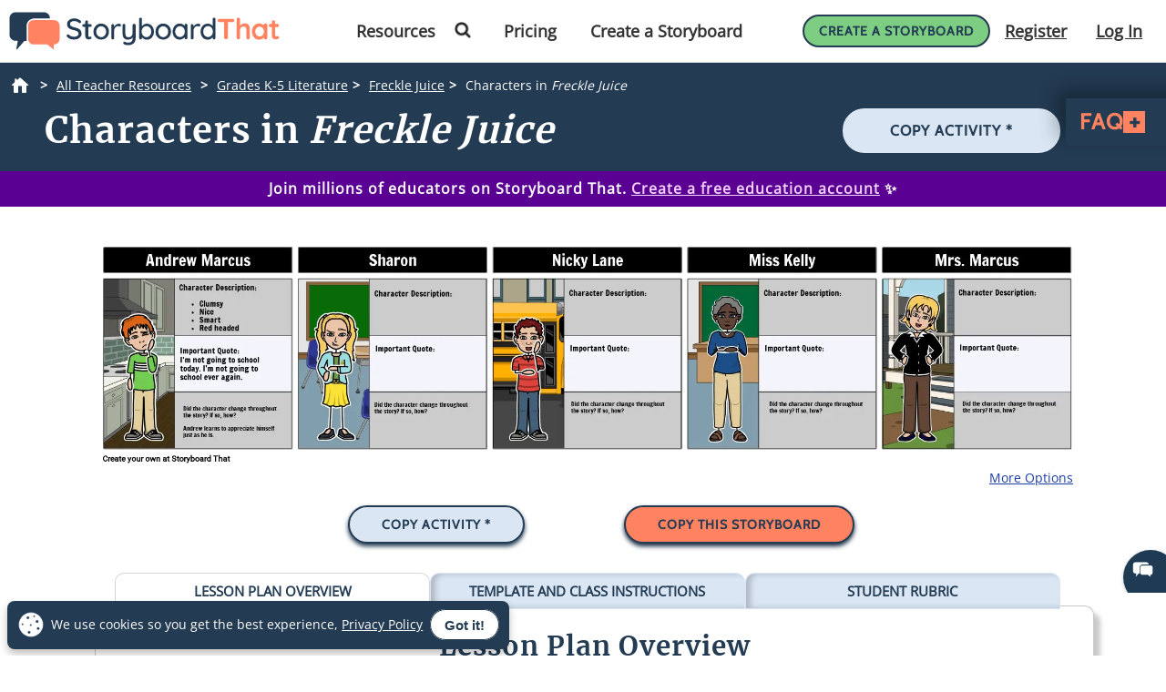

--- FILE ---
content_type: text/html; charset=utf-8
request_url: https://www.storyboardthat.com/lesson-plans/freckle-juice-by-judy-blume/characters
body_size: 99587
content:



<!DOCTYPE html>
<html lang="en">
<head>
    <meta charset="utf-8" />
    <link rel="preconnect" href="https://cdn.storyboardthat.com" />
    <link rel="preconnect" href="https://fonts.gstatic.com" crossorigin />
    <link rel="preconnect" href="https://fonts.googleapis.com" crossorigin />
    <link rel="preconnect" href="https://ajax.googleapis.com" crossorigin />
    <link rel="preconnect" href="https://dev.visualwebsiteoptimizer.com" crossorigin />
    <link defer href='//cdn.storyboardthat.com/css/6611ec9de000000-911f757c/print.min.css' rel="stylesheet" media="print">
    <style>.storyboards-grid-5,.storyboards-grid-4,.storyboards-grid-3,.storyboards-grid-2,.article-collection-grid{display:grid;justify-items:center;align-items:flex-start;justify-content:center;align-content:flex-start;}@font-face{font-family:"Cabin";font-style:normal;font-weight:400;font-display:swap;src:local("Cabin"),url(https://fonts.gstatic.com/s/cabin/v17/u-4X0qWljRw-PfU81xCKCpdpbgZJl6XFpfEd7eA9BIxxkV2EH7alxw.woff2) format("woff2");unicode-range:U+0-FF,U+131,U+152-153,U+2BB-2BC,U+2C6,U+2DA,U+2DC,U+2000-206F,U+2074,U+20AC,U+2122,U+2191,U+2193,U+2212,U+2215,U+FEFF,U+FFFD;}@font-face{font-family:"Open Sans";font-style:normal;font-weight:400;font-display:swap;src:local("Open Sans"),url(https://fonts.gstatic.com/s/opensans/v26/memSYaGs126MiZpBA-UvWbX2vVnXBbObj2OVZyOOSr4dVJWUgsjZ0B4gaVI.woff2) format("woff2");unicode-range:U+0-FF,U+131,U+152-153,U+2BB-2BC,U+2C6,U+2DA,U+2DC,U+2000-206F,U+2074,U+20AC,U+2122,U+2191,U+2193,U+2212,U+2215,U+FEFF,U+FFFD;}@font-face{font-family:"Merriweather";font-style:normal;font-weight:400;font-display:swap;src:local("Merriweather"),url(https://fonts.gstatic.com/s/merriweather/v25/u-4n0qyriQwlOrhSvowK_l52xwNZWMf6.woff2) format("woff2");unicode-range:U+0-FF,U+131,U+152-153,U+2BB-2BC,U+2C6,U+2DA,U+2DC,U+2000-206F,U+2074,U+20AC,U+2122,U+2191,U+2193,U+2212,U+2215,U+FEFF,U+FFFD;}::after,::before{box-sizing:border-box;}*{margin:0;padding:0;border:0;outline:0!important;box-sizing:border-box;-webkit-box-sizing:border-box;-moz-box-sizing:border-box;-ms-box-sizing:border-box;-o-box-sizing:border-box;-webkit-font-smoothing:antialiased;-moz-osx-font-smoothing:grayscale;box-shadow:none;-webkit-box-shadow:none;-ms-box-shadow:none;-o-box-shadow:none;}html{font-size:16px;font-family:sans-serif;line-height:1.15;-webkit-text-size-adjust:100%;-ms-text-size-adjust:100%;-ms-overflow-style:scrollbar;}body{font-family:"Open Sans","Helvetica Neue",sans-serif;font-size:15px;line-height:1.5;font-weight:400;color:#233b53;text-align:left;}.storyboard-grid{padding-bottom:10px;}.banner-text-left h1{text-align:left;padding-top:25px;}.order-2{order:2!important;}th,tr{border-color:inherit;border-style:solid;border-width:0;}p,th,ul{font-size:18px;}h1,h2,h3,h3,h4,h5,h6{margin-top:0;margin-bottom:.5rem;font-family:Merriweather;font-weight:700;line-height:1.2;color:#233b53;letter-spacing:1px;overflow-wrap:break-word;word-break:break-word;}h1{font-size:calc(1.375rem + 1.5vw);}h2{font-size:calc(1.325rem + .9vw);}h3{font-size:calc(1.3rem + .6vw);}h4{font-size:calc(1.275rem + .3vw);}h5{font-size:1.25rem;}button,input{overflow:visible;margin:0;font-family:inherit;font-size:inherit;line-height:inherit;}a,button{outline:0!important;text-decoration:none;border:0;font-style:normal;text-decoration:none;}a{color:#1b3ea7;text-decoration:underline;}input{width:100%;padding:5px 10px;border:1px solid #6f909f;border-radius:3px;}img{max-width:100%;height:auto;vertical-align:middle;margin:0;padding:0;border-style:none;}table{caption-side:bottom;border-collapse:collapse;}th{text-align:inherit;text-align:-webkit-match-parent;}tbody,td,th,tr{border-color:inherit;border-style:solid;border-width:0;}li,ul{list-style:initial;margin:0;padding:0;overflow-wrap:break-word;}p{margin:10px 0;text-align:justify;}svg:not(:root){overflow:hidden;}.row{--bs-gutter-x:1.5rem;--bs-gutter-y:0;display:flex;flex-wrap:wrap;margin-top:calc(var(--bs-gutter-y)*-1);margin-right:calc(var(--bs-gutter-x)/-2);margin-left:calc(var(--bs-gutter-x)/-2);}.row>*{flex-shrink:0;width:100%;max-width:100%;padding-right:calc(var(--bs-gutter-x)/2);padding-left:calc(var(--bs-gutter-x)/2);margin-top:var(--bs-gutter-y);}.my-0{margin-top:0!important;margin-bottom:0!important;}.my-1{margin-top:.25rem!important;margin-bottom:.25rem!important;}.my-2{margin-top:.5rem!important;margin-bottom:.5rem!important;}.my-3{margin-top:1rem!important;margin-bottom:1rem!important;}.my-4{margin-top:1.5rem!important;margin-bottom:1.5rem!important;}.my-5{margin-top:3rem!important;margin-bottom:3rem!important;}.mx-0{margin-right:0!important;margin-left:0!important;}.d-none{display:none!important;}.d-block{display:block!important;}.d-flex{display:flex!important;}.flex-column{flex-direction:column!important;}.text-center{text-align:center!important;}.font-weight-bold{font-weight:700!important;}.navbar-toggler{padding:.25rem .75rem;font-size:1.25rem;line-height:1;background-color:transparent;border:1px solid transparent;border-radius:.25rem;}.navbar-toggler:hover{cursor:pointer;}.w-100{width:100%!important;}.table{width:100%;margin-bottom:1rem;color:#212529;vertical-align:top;border-color:#dee2e6;}.table>:not(caption)>*>*{padding:.5rem;background-color:var(--bs-table-bg);border-bottom-width:1px;}.table>tbody{vertical-align:inherit;}.table-bordered>:not(caption)>*{border-width:1px 0;}.table-bordered>:not(caption)>*>*{border-width:0 1px;}.container{width:100%;padding-right:var(--bs-gutter-x,.75rem);padding-left:var(--bs-gutter-x,.75rem);margin-right:auto;margin-left:auto;}@media(min-width:576px){.container{max-width:540px;}}@media(min-width:768px){.container{max-width:720px;}}@media(min-width:992px){.container{max-width:960px;}}@media(min-width:1200px){.container{max-width:1140px;}}@media(min-width:1400px){.container{max-width:1320px;}}.table-of-contents{width:225px;position:fixed;top:170px;right:0;margin-left:20px;z-index:10;}.toc-collapsed .free-trial-bar{right:-265px;box-shadow:none;}.toc-collapsed .toc-toggler{background-color:#fff;border:1px solid rgba(67,134,243,.37);border-radius:3px;height:50px;left:-50px;width:50px;box-shadow:0 0 4px rgba(0,0,0,.3);}.contents{background-color:#fff;border:1px solid rgba(67,134,243,.37);border-radius:5px;padding:10px 15px;margin-bottom:10px;}.toc-toggler{position:absolute;top:0;height:20px;right:0;width:50px;color:#233b53;line-height:41px;text-align:center;display:block;cursor:pointer;transition:all .35s;font-size:38px;user-select:none!important;border-radius:3px;z-index:10;}.search-wrapper{position:relative;display:flex;min-width:100px;}.search-icon{position:absolute;top:8px;right:8px;fill:#4286f4;}.search-button{transition:transform 300ms;}.search-button:hover{cursor:pointer;transform-origin:center;transform:scale(1.2);}.toc-image{margin-top:-10px;margin-bottom:5px;display:none;}.view-mobile{display:none;}.view-desktop{display:block;}.free-trial-bar{position:fixed;box-shadow:0 0 4px rgba(0,0,0,.3);padding:8px 10px;background:#eee;z-index:100;}.ftb-white{background-color:#fff;}.leftText{color:#233b53;font-size:26px;line-height:27px;font-weight:500;}.leftText span{display:block;font-size:26px;color:#233b53;font-weight:800;line-height:27px;margin-top:2px;}.toc-list{font-size:18px;}.toc-list li{margin-bottom:5px;list-style:decimal;list-style-position:inside;}.toc-list li a{text-decoration:none;}.basic-btn{display:inline-block;line-height:45px;padding:0 60px;border-radius:30px;color:#fff;font-size:18px;font-family:Cabin,sans-serif;font-weight:700;text-transform:uppercase;text-decoration:none;letter-spacing:1px;}.btn-blue-shadow{box-shadow:0 3px 5px 0 rgba(67,134,243,.37);}.btn-blue-white{background-color:#4286f4;color:#fff;border:2px solid #fff;}.btn-blue-white:hover{background-color:#fff;color:#233b53;box-shadow:0 3px 5px 0 transparent;border:2px solid #fff;}.btn-blue-white-border{border:2px solid #fff;}.btn-green{background-color:#7dce82;color:#fff;border:2px solid #7dce82;}.btn-green:hover{background-color:#233b53;color:#fff;box-shadow:0 3px 5px 0 transparent;border:2px solid transparent;}.btn-green-shadow{box-shadow:0 3px 5px 0 rgba(125,206,130,.37);}.btn-dark-blue{background-color:#233b53;color:#fff;border:2px solid #233b53;}.btn-dark-blue:hover{background-color:#ff8360;color:#fff;box-shadow:0 3px 5px 0 rgba(35,59,83,.37);border:2px solid transparent;}.btn-dark-blue-shadow{box-shadow:0 3px 5px 0 rgba(35,59,83,.37);}.btn-orange{background-color:#ff8360;color:#fff;border:2px solid #ff8360;}.btn-orange:hover{background-color:#233b53;color:#fff;box-shadow:0 3px 5px 0 rgba(35,59,83,.37);border:2px solid transparent;}.btn-orange-shadow{box-shadow:0 3px 5px 0 rgba(255,125,38,.37);}.btn-white-orange{background-color:#fff;color:#ff8360;border:2px solid #ff8360;}.btn-white-orange:hover{background-color:#233b53;color:#fff;box-shadow:0 3px 5px 0 rgba(35,59,83,.37);border:2px solid #233b53;}.btn-white-orange-shadow{box-shadow:0 3px 5px 0 rgba(255,125,38,.37);}.inherited-from-acs{color:#f00;}.btn-wc-green-blue-and-blue-border{background-color:#7dce82;color:#233b53;border:2px solid #233b53;}.btn-wc-green-blue-and-blue-border:hover{background-color:#233b53;color:#7dce82;border:2px solid #233b53;}.basic-btn.btn-wc-green-blue-blue-border svg,.basic-btn.btn-wc-green-blue-and-blue-border svg{fill:#233b53;}.basic-btn.btn-wc-green-blue-and-blue-border svg:hover,.basic-btn.btn-wc-green-blue-and-blue-border:hover svg{fill:#7dce82!important;}.btn-wc-green-blue-shadow,.btn-wc-green-blue-shadow:hover{box-shadow:0 3px 5px 0 #233b53;}.btn-wc-blue-shadow,.btn-wc-blue-shadow:hover{box-shadow:0 3px 5px 0 #233b53;}.btn-wc-green-blue-and-green-border{background-color:#7dce82;color:#233b53;border:2px solid #7dce82;}.btn-wc-green-blue-and-green-border:hover{background-color:#233b53;color:#7dce82;border:2px solid #7dce82;}.basic-btn.btn-wc-green-blue-and-green-border svg,.basic_btn.btn-wc-green-blue-and-green-border svg{fill:#233b53;}.basic-btn.btn-wc-green-blue-and-green-border svg:hover,.basic-btn.btn-wc-green-blue-and-green-border:hover svg,.basic_btn.btn-wc-green-blue-and-green-border svg:hover,.basic_btn.btn-wc-green-blue-and-green-border:hover svg{fill:#7dce82!important;}.btn-wc-orange-blue-and-orange-border{background-color:#ff8360;color:#233b53;border:2px solid #ff8360;}.btn-wc-orange-blue-and-orange-border:hover{background-color:#233b53;color:#ff8360;border:2px solid #ff8360;}.basic-btn.btn-wc-orange-blue-and-orange-border svg{fill:#233b53;}.basic-btn.btn-wc-orange-blue-and-orange-border svg:hover,.basic-btn.btn-wc-orange-blue-and-orange-border:hover svg{fill:#ff8360!important;}.btn-wc-orange-blue-and-blue-border{background-color:#ff8360;color:#233b53;border:2px solid #233b53;}.btn-wc-orange-blue-and-blue-border:hover{background-color:#233b53;color:#ff8360;border:2px solid #233b53;}.basic-btn.btn-wc-orange-blue-and-blue-border svg,.basic_btn.btn-wc-orange-blue-and-blue-border svg{fill:#233b53;}.basic-btn.btn-wc-orange-blue-and-blue-border svg:hover,.basic-btn.btn-wc-orange-blue-and-blue-border:hover svg,.basic_btn.btn-wc-orange-blue-and-blue-border svg:hover,.basic_btn.btn-wc-orange-blue-and-blue-border:hover svg{fill:#ff8360!important;}.btn-wc-orange-blue-shadow,.btn-wc-orange-blue-shadow:hover{box-shadow:0 3px 5px 0 #172c41;}.btn-wc-dark-blue-and-white-text{background-color:#233b53;color:#fff;border:2px solid #233b53;}.btn-wc-dark-blue-and-white-text:hover{background-color:#233b53;color:#7dce82;border:2px solid #233b53;}.basic-btn.btn-wc-dark-blue-and-white-text svg{fill:white;}.basic-btn.btn-wc-dark-blue-and-white-text svg:hover,.basic-btn.btn-wc-dark-blue-and-white-text:hover svg{fill:#7dce82;}.btn-wc-dark-blue-and-white-text-invert{background-color:#233b53;color:#fff;border:2px solid #233b53;}.btn-wc-dark-blue-and-white-text-invert:hover{background-color:#fff;color:#233b53;border:2px solid #233b53;fill:#233b53;}.basic-btn.btn-wc-dark-blue-and-white-text-invert svg{fill:white;}.basic-btn.btn-wc-dark-blue-and-white-text-invert svg:hover,.basic-btn.btn-wc-dark-blue-and-white-text-invert:hover svg,.basic_btn.btn-wc-dark-blue-and-white-text-invert svg:hover,.basic_btn.btn-wc-dark-blue-and-white-text-invert:hover svg{fill:#233b53;}.btn-wc-light-blue-and-dark-blue-and-dark-blue-border{background-color:#dae6f4;color:#233b53;border:2px solid #233b53;}.btn-wc-light-blue-and-dark-blue-and-dark-blue-border:hover{background-color:#233b53;color:#dae6f4;border:2px solid #233b53;}.basic-btn.btn-wc-light-blue-and-dark-blue-and-dark-blue-border svg{fill:#233b53;}.basic-btn.btn-wc-light-blue-and-dark-blue-and-dark-blue-border svg:hover,.basic-btn.btn-wc-light-blue-and-dark-blue-and-dark-blue-border:hover svg{fill:#dae6f4;}.btn-wc-light-blue-and-dark-blue-and-dark-blue-border-shadow,.btn-wc-light-blue-and-dark-blue-and-dark-blue-border-shadow:hover{box-shadow:0 3px 5px 0 #233b53;}.btn-wc-light-blue-shadow,.btn-wc-light-blue-shadow:hover{box-shadow:0 3px 5px 0 #233b53;}.btn-small{line-height:normal;font-size:14px;padding:11px 44px 9px;}.btn-smaller{line-height:normal;font-size:14px;padding:11px 20px 9px;}.btn-medium{line-height:normal;font-size:16px;margin-top:5px;padding:11px 20px 9px;}.flexCta .free-trial-cta-toc{font-weight:500;font-size:14px!important;min-width:100%;padding:8px 6px!important;}.mt-3{margin-top:1rem!important;}.article-cell{display:flex;flex-direction:column;border-radius:20px;}.article-cell:hover{box-shadow:4px 4px 4px 0 #233b53;}.article-cell-title{height:70px;width:100%;background-color:#4286f4;padding:5px;display:table;border-radius:20px 20px 0 0;font-size:18px;}.article-cell-title>div{display:table-cell;vertical-align:middle;text-align:center;color:#fff;font-family:"Cabin",sans-serif;letter-spacing:1px;font-weight:bold;font-size:1.3em;text-decoration:underline!important;}.article-collection-grid>a .article-cell-title>div{font-size:1.45em;line-height:1.2em;text-decoration:underline;}.article-collection-list{color:#233b53;text-align:center;font-weight:bold;font-size:1.6em;height:60px;margin-top:20px;padding-bottom:10px;display:flex;flex-direction:column;justify-content:flex-end;}.article-collection-grid{gap:30px;border-radius:20px 20px 0 0;grid-template-columns:repeat(3,275px);}.article-collection-grid>a{position:relative;margin-bottom:70px;}.storyboards-grid-5,.storyboards-grid-4,.storyboards-grid-3,.storyboards-grid-2{padding-top:20px;gap:20px;}.storyboards-grid-2{grid-template-columns:repeat(2,400px);}.storyboards-grid-3{grid-template-columns:repeat(3,275px);}.storyboards-grid-4{grid-template-columns:repeat(4,200px);}.storyboards-grid-5{grid-template-columns:repeat(5,200px);}@media(max-width:1200px){.article-collection-grid,.storyboards-grid-3{gap:15px;grid-template-columns:repeat(3,225px);}.storyboards-grid-4,.storyboards-grid-5{grid-template-columns:repeat(auto-fit,200px);}}@media(max-width:991px){.article-collection-grid{grid-template-columns:repeat(auto-fit,300px);grid-gap:30px 20px;}.storyboards-grid-3,.storyboards-grid-2{grid-template-columns:repeat(auto-fit,275px);gap:15px 15px;}.article-collection-grid>a{margin-bottom:55px;}}@media(max-width:991px){.storyboards-grid-4{grid-template-columns:repeat(2,auto);padding-left:0;padding-right:0;gap:5px;margin-left:-10px;margin-right:-10px;}.storyboards-grid-4 .basic-btn{font-size:12px!important;padding-left:13px!important;padding-right:13px!important;white-space:nowrap;}}@media(max-width:375px){.Article-Content ul{padding-inline-start:0!important;}.article-collection-grid{grid-template-columns:repeat(1,275px);}.article-list li{line-height:1.75;font-size:1rem;margin-bottom:10px;}.article-list li a{min-width:50px;margin:.8em;}}.view-activity-cta::before{background-color:#ffa500;}.view-activity-cta{position:absolute;top:100%;left:0;right:0;font-size:16px;line-height:30px;font-weight:normal;text-align:center;padding:2px 15px 0;width:100%;max-width:200px;margin:20px auto 0;}.floating-more-options{float:right;text-transform:capitalize;font-size:14px;margin-right:5px;font-weight:400;}.v_container{justify-content:center;}.search-bar{max-width:800px;text-align:center;margin-bottom:20px;}.article-storyboard-buttons{display:flex;flex-wrap:wrap;justify-content:center;padding:20px 0;width:100%;}.article-storyboard-buttons div{padding:10px;margin-block:4px;}.article-title-banner{word-break:break-all;margin-bottom:20px;text-align:center;}.sbtHero{padding:10px 0;background-color:#233b53;}.sbtHero h1{color:#fff!important;}.sbtHero .article-subtitle{color:#ff8360!important;}.sbtHero .v_container{margin:0 auto 0!important;padding:0 0!important;}.sbtHero .article-title-banner{word-break:break-word;margin-bottom:0;text-align:center;padding:0 25px 25px;font-family:Merriweather;}.article-collection-grid .article-cell-title{background:#172c41!important;}.article-collection-grid img{border-radius:0 0 20px 20px;}article-collection-grid a{text-decoration:none;}@media all and (max-width:990px){.sbtHero{padding:10px 0;background-color:#172c41;margin:0 0 40px 0;}}.article-subtitle{line-height:1.2;display:block;font-style:italic;font-weight:bold;font-size:1.6em;color:#4286f4;}.article-subtitle a{text-decoration:underline;}.header-22-menu{float:right;display:flex;justify-content:space-between;}.basic_btn{line-height:60px;display:inline-block;padding:0 60px;font-size:18px;font-family:"Cabin",sans-serif;}.small-buttons .basic_btn{font-size:12px;line-height:35px;padding:0 15px;}@media(max-width:1200px){.article-subtitle{font-size:24px;}}@media(max-width:991px){.article-subtitle{font-size:20px;}}@media(max-width:767px){.article-subtitle{font-size:18px;}}.teacher-resources-link{text-align:center;padding:10px 10px 40px;}.Article-Content{position:relative;}.Article-Content p{margin:0 0 15px;}.Article-Content h4{text-align:left;padding:10px 0;}.Article-Content .container{background-color:#fff;}.Article-Content h2:not(.snippet-title){text-align:center;padding:10px 0;}.Article-Content .table{color:#233b53;}.Article-Content .table th{vertical-align:middle;text-align:center;background-color:#e5e4e4;}.Article-Content .table-bordered td,.Article-Content .table-bordered th{border:3px solid #fff;}.Article-Content .table-striped tbody tr:nth-of-type(odd),.Article-Content .table-striped-with-header tbody tr:nth-of-type(even){background-color:#d9e7fd;}.Article-Content .table-striped tbody tr:nth-of-type(even),.Article-Content .table-striped-with-header tbody tr:nth-of-type(odd){background-color:#fafafa;}.Article-Content:not(.azure-search-results)>.container{margin:0 100px;width:auto;}.storyboard-example-large{background-color:#fff;font-weight:bold;font-size:1.4em;padding:3px;text-align:center;margin:5px;}.storyboard-example-large-image{text-align:center;background-color:#fff;margin-bottom:4px;}.blur-storyboard{position:relative;}.blur-storyboard>a.sbt-tr_article_article-assignment_copy{position:absolute;top:30%;left:50%;transform:translateX(-50%);z-index:1;opacity:0;transition:all .1s;}.blur-storyboard>picture{transition:all .3s;}.blur-storyboard:hover picture{filter:blur(5px);}.blur-storyboard>img{transition:all .3s;}.blur-storyboard:hover img{filter:blur(3px);}.blur-storyboard:hover a.sbt-tr_article_article-assignment_copy{opacity:1;}.float-img-left{float:left;margin-right:40px;margin-bottom:40px;}.float-img-right{float:right;margin-left:40px;margin-bottom:40px;}.tg-summary-box{float:none;max-width:100%;padding:15px;font-size:.875rem;line-height:1.5;margin:0;}.tg-summary-box>div:first-child{font-size:20px;line-height:1.1;text-align:center;padding:5px 0 20px;}ol.circles-list>li,ol.squares-list>li{position:relative;margin-bottom:20px;padding-left:.5em;min-height:3em;vertical-align:middle;}body.demoPopOpened{overflow:hidden;}.training-widget{position:fixed;top:0;right:0;bottom:0;left:0;z-index:9999;transform:scale(0);transition:transform .1s;}.demoPopOpened .training-widget{transform:none;}.training-widget *{transition:all .2s;}.get-training-button{font-size:14px;position:fixed;left:0;top:70%;z-index:89;cursor:pointer;border-bottom-left-radius:3px;border-bottom-right-radius:3px;width:auto;padding:8px 12px!important;height:auto;line-height:1.25!important;text-align:center;display:block;transform:translateY(-50%) rotate(-90deg);transform-origin:0 0;box-shadow:-3px 3px 5px 0 rgba(255,125,38,.37);background-color:#ff8360;color:#fff;border:2px solid #ff8360;font-family:Cabin,sans-serif;font-weight:700;text-transform:uppercase;letter-spacing:1px;}.sbt-overlay{position:fixed;top:0;left:0;width:100%;height:100%;opacity:0;transition-delay:.35s;background:rgba(0,0,0,.65);}.demoPopOpened .sbt-overlay{opacity:1;}.slidebox{position:absolute;right:20px;left:20px;top:20px;bottom:20px;overflow:hidden;overflow-y:auto;-webkit-overflow-scrolling:touch;background:#fff;padding:20px;z-index:2;width:1060px;margin:0 auto;transition-delay:.38s;clip-path:circle(30%);max-width:calc(100% - 40px);}.demoPopOpened .slidebox{clip-path:circle(100%);}.avatar-section{max-width:800px;margin:0 auto;}.training-title h2{line-height:1.2;text-align:center;}.close-modal{position:absolute;top:0;right:0;margin:10px 20px 0;width:30px;height:30px;cursor:pointer;font-size:30px;line-height:26px;font-weight:600;text-align:center;}.calendly-section{margin:-40px -20px 0;}@media(max-width:1020px){.get-training-button{top:70%;transform-origin:0 0;font-size:11px!important;}.avatar-section{max-width:700px;}.training-title h2{font-size:22px;}#cadwidget{max-height:calc(100vh - 270px);-webkit-overflow-scrolling:touch;height:1150px!important;}#cadwidget iframe{-webkit-overflow-scrolling:touch;}}@media(max-width:640px){.training-title h2{font-size:18px;}}@media(max-width:375px){.Article-Content ul{padding-inline-start:0!important;}}@media(min-width:376px){.Article-Content ul:not(.trainer-list){padding-inline-start:40px;}}@media(max-device-width:375px){.article-title-banner h1{font-size:2rem;}.Article-Content:not(.azure-search-results)>.container{margin:0 5px;}.article-title-banner h1{font-size:2rem;}.article-subtitle{font-size:1rem;}.container{padding-left:10px;padding-right:10px;}.basic-btn.btn-small{margin:5px 0;padding:11px 15px;font-size:13px;}}@media(max-width:474px){.Article-Content ul:not(.checklist-ul):not(.pagination)>li{list-style:none;line-height:30px;}}@media(min-width:768px){.col-md-2{flex:0 0 auto;width:16.66667%;}.col-md-4{flex:0 0 auto;width:33.33333%;}.col-md-6{flex:0 0 auto;width:50%;}.col-md-8{flex:0 0 auto;width:66.66667%;}.col-md-10{flex:0 0 auto;width:83.33333%;}.col-md-12{flex:0 0 auto;width:100%;}.free-trial-bar{top:400px;right:0;transform:translateY(-50%);width:265px;padding:20px 15px 25px;border-radius:3px;z-index:100;}.navbar-toggler{display:none;}.col-md-6{flex:0 0 auto;width:50%;}.flexCta{margin-top:12px;}.ctaArea a{font-size:14px!important;}.toc-collapsed .table-of-contents{right:-265px;box-shadow:none;}.header-22-menu li{padding:0;display:inline-block;}.header-22-item{border:0;padding:11px 12px 9px 12px;font-size:18px;border-radius:0;font-family:"Open Sans",sans-serif;font-weight:700;display:inline-block;}.header-22-menu{width:calc(100% - 360px);}.header-22-container{padding:10px;top:0;width:100%;background:#fff;left:0;z-index:999;overflow:auto;}.btn-register svg,.btn-buy-now svg{width:16px;margin-left:3px;}}@media(max-width:767px) and (min-width:641px){.navbar-toggler{display:block;width:45px;float:right;border:0 solid #fff;padding:10px;z-index:100;margin-left:auto;}.navbar-toggler span{height:2px;width:100%;background-color:#fff;display:block;}.navbar-toggler span+span{margin-top:5px;}}@media(max-width:767px){.Article-Content:not(.azure-search-results)>.container{margin:0 25px;}.banner-text h1{line-height:48px;font-size:2.5rem;margin-bottom:20px;}.banner-text-inner{z-index:0;}.banner-text-inner .col-md-5{order:2;}.banner-text-inner .col-md-7{order:1;}.free-trial-bar{top:0;left:0;right:0;transform:translateY(-100%);visibility:visible;background-color:#eee;display:none!important;}.article-sticky .free-trial-bar{z-index:10;visibility:visible;transform:none;}.view-desktop{display:none;}.view-mobile{display:block;}.navbar-toggler{width:45px;border:0 solid #4286f4;padding:10px;z-index:100;margin-left:auto;display:block;float:right;padding:10px;}.navbar-toggler span{height:2px;width:100%;background-color:#fff;display:block;}.navbar-toggler span+span{margin-top:5px;}.flexrow{display:flex;align-items:center;margin:0 -2px;}.flexCol{position:relative;padding:0 2px;}.flexText{max-width:55%;}.flexCta{flex:auto;text-align:right;}.ctaArea a{font-size:11px!important;white-space:nowrap!important;}.leftText{font-size:14px;max-height:40px;overflow:hidden;line-height:normal;}.leftText span{font-size:26px;color:#fff;font-weight:800;line-height:27px;margin-top:2px;}.toc-collapsed .free-trial-bar{right:0;}.toc-toggler{display:none;}.banner-text-left{text-align:center;}.banner-text-left h1{text-align:center;}}@media(min-width:768px){.col-md-7{flex:0 0 auto;width:58.33333%;}.col-md-5{flex:0 0 auto;width:41.66667%;}}@media(max-width:991px){.basic-btn.btn-small{padding:8px 10px;font-size:12px;}.Article-Content:not(.azure-search-results)>.container{margin:0 75px;}}@media(min-width:991px){.v_container .upgrade-copy{margin:10px 0 10px;}.v_container{display:flex;align-items:flex-start;max-width:1400px;margin:0 auto 55px;padding:30px 0 0 25px;position:relative;}.v_container .Article-Content:not(.azure-search-results)>.container{margin:0;}.v_container>.outer_sec{order:-1;max-width:85%;}}@media(min-width:991px) and (max-width:1509px){.v_container{margin:0 50px 55px;}}@media(min-width:991px) and (max-width:1170px){.v_container{margin:0 auto 55px;}}@media(max-width:1199px){.basic-btn.btn-small{padding:10px 20px;font-size:13px;}}#bread-crumbs{margin:0 0 5px 10px;}#bread-crumbs ol{display:flex;}@media only screen and (max-width:768px){#bread-crumbs ol{overflow-x:auto;overflow-y:hidden;white-space:nowrap;margin-right:10px;}#bread-crumbs ol li:nth-child(2){margin-left:1rem;}}#bread-crumbs ol a{color:#fff;font-size:14px;display:inline-block;}#bread-crumbs ol li:not(:last-child)::after{content:">";color:#fff;font-size:14px;font-weight:bold;margin:0 10px 0 5px;}#bread-crumbs ol li a img{filter:invert(1);min-height:100%;min-width:100%;margin-bottom:3px;}#bread-crumbs ol .v_currPageCrumb span{color:#fff;font-size:14px;}.sbtHero .banner-text{padding-bottom:10px;padding-top:5px;row-gap:10px;}.sbtHero .banner-text .article-title-banner{padding-bottom:0;}.sbtHero .banner-text .article-title-banner h1{margin-bottom:0;}@media(min-width:992px){.sbtHero .banner-text{align-items:center;}}@media(max-width:1200px){.Article-Content:not(.azure-search-results)>.container{margin:0 100px;}}@media(min-width:1200px){h1{font-size:2.5rem;}h2{font-size:2rem;}h3{font-size:1.75rem;}h4{font-size:1.5rem;}.v_container .free-trial-bar{right:0!important;position:sticky!important;top:70px!important;min-width:205px;max-width:25%;transform:none;height:auto;bottom:auto;box-shadow:none;border:1px solid #eaeaea;}.v_container .free-trial-bar.top-80{top:80px!important;}.v_container .free-trial-bar .flexrow.cta-content{position:absolute;top:calc(100% + 25px);left:0;right:0;background:#7dce82;text-align:center;border-radius:5px;padding:14px 15px 17px;text-align:center;border:1px solid #233b53;}.v_container .free-trial-bar>.my-3.view-desktop{margin-bottom:0!important;}.v_container .free-trial-bar .ctaArea a{padding:8px 6px!important;}.v_container .free-trial-bar .toc-list{font-size:16px;margin-top:12px;}.v_container .free-trial-bar .toc-list>li{margin-bottom:10px;}.v_container .free-trial-bar .toc-list>li:last-of-type{margin-bottom:0;}.v_container .free-trial-bar .toc-toggler{display:none!important;}.v_container>.my-3.view-desktop{margin-bottom:0!important;}.free-trial-bar.top-80{top:80px!important;}}@media(max-width:1365px){.basic-btn.btn-small{padding:10px 35px;}}@media(min-width:768px){.v_container .free-trial-bar .flexrow.cta-content{background:#7dce82;border-radius:5px;padding:14px 15px 17px;text-align:center;border:1px solid #233b53;}}.Article-Content h3:not(.snippet-title){text-align:center;padding:10px 0;}.Article-Content h3{font-size:1.5rem;}.Article-Content h2{font-size:1.85rem;}.Article-Content h4{text-align:left;padding:10px 0;}h1,h2,h3,h3,h4,h5,h6{margin-top:0;margin-bottom:.5rem;font-family:Merriweather;font-weight:700;line-height:1.2;color:#233b53;letter-spacing:1px;overflow-wrap:break-word;}p,ol,td,th,ul{font-size:18px;}.Article-Content p{margin:0 15px 15px 0;}@media only screen and (max-width:768px){.Article-Content p{margin:0 20px 15px;}.Article-Content h3{text-align:left;margin:0 20px 0;}.Article-Content h4{text-align:left;margin:0 20px 15px;}}.container,.container-fluid{width:100%;padding-right:var(--bs-gutter-x,.75rem);padding-left:var(--bs-gutter-x,.75rem);margin-right:auto;margin-left:auto;}.Article-Content h2:not(.snippet-title){text-align:center;padding:10px 0;}.blue-site-btn{background-color:#4286f4!important;font-size:16px;line-height:45px;padding:0 25px;position:relative;border-radius:30px;display:inline-block;font-family:"Cabin",sans-serif;font-weight:bold;text-transform:uppercase;color:#fff;margin:0!important;font-weight:700;border:2px solid #4286f4;}.article-storyboard-title{color:#233b53;font-weight:bold;font-size:1.2em;width:fit-content;margin:auto;padding-bottom:5px;}.Article-Content:not(.azure-search-results)>.container{margin:0 100px;width:auto;}.container,.container-fluid{width:100%;padding-right:var(--bs-gutter-x,.75rem);padding-left:var(--bs-gutter-x,.75rem);margin-right:auto;margin-left:auto;}@media(min-width:991px){.v_container .Article-Content:not(.azure-search-results)>.container{margin:0;}}.Article-Content{position:relative;}.Article-Content:not(.azure-search-results)>.container{margin:0 100px;width:auto;}@media(max-width:991px){.Article-Content:not(.azure-search-results)>.container{margin:0 75px;}}@media(max-width:767px){.Article-Content:not(.azure-search-results)>.container{margin:0 25px;}}ol.circles-list,ol.squares-list{list-style-type:decimal;margin:0;margin-left:4em;padding:0;counter-reset:li-counter;}@media(min-width:376px){.Article-Content ul:not(.trainer-list),.Article-Content ol{padding-inline-start:40px;}}*,::after,::before{box-sizing:border-box;}p,ol,td,th,ul{font-size:18px;}.navbar-toggler{padding:.25rem .75rem;font-size:1.25rem;line-height:1;border:1px solid transparent;}.table{width:100%;margin-bottom:1rem;vertical-align:top;}ol.circles-list>li:before,ol.squares-list>li:before{position:absolute;top:0;left:-1.33em;width:1.35em;height:1.35em;font-size:2.5em;font-weight:bold;line-height:1.15;text-align:center;padding-top:5px;content:counter(li-counter);counter-increment:li-counter;}input,textarea{padding:5px 10px;}textarea,input,select{border:1px solid #6f909f;border-radius:3px;}input{width:100%;}.article-resources-callout{text-align:center;color:#233b53;font-size:1.2em;font-weight:bold;}.mt-5{margin-top:3rem!important;}.mb-4{margin-bottom:1.5rem!important;}.text-center{text-align:center!important;}.mt-2{margin-top:.5rem!important;}.mb-5{margin-bottom:3rem!important;}.modal{position:fixed;top:0;left:0;z-index:1060;display:none;width:100%;height:100%;overflow:hidden;outline:0;}.all_svg_container{display:none;}.num-created-storyboards{text-align:center;font-size:74px;font-family:Merriweather;font-weight:700;}.upgrade-copy{text-align:center;font-style:italic;font-size:13px;}.article-collection-grid a{text-decoration:none;margin-top:10px;}@media(min-width:1200px){.free-trial-bar.ftb-white{top:90px!important;position:sticky!important;margin-bottom:190px;}}.toc-list{font-size:12px!important;}.view-desktop h5{font-size:16px!important;}.encyclopediaList{padding-right:0;padding-left:10px;}@media(max-width:767px){.encyclopediaList{display:none;}}.encyclopediaListHeader{margin-top:25px;}.encyclopediaListHeader h5{padding-left:12px;padding-top:20px;}.encyclopediaListHR{border-bottom:2px solid #233b53;margin-left:20px;margin-right:30px;}.teacherStartTrial{display:inline-block;line-height:normal;text-align:center;vertical-align:middle;border:1px solid transparent;padding:6px;margin-top:10px;font-size:16px;word-spacing:2px;}.bringToClassContainer{border:2px solid #233b53;margin-top:10px!important;width:90%!important;}.how-to-use-cell.newBTC li{line-height:1.5!important;}.article-search-bar{display:flex;align-items:center;}.article-search-bar>div{padding-left:20px;}.article-search-bar .basic_btn.only-blue-border.small{padding:0 30px;line-height:30px;word-break:normal;}.article-search-bar input[type=text]{width:75%;}@media(max-width:991px){.article-search-bar{flex-direction:column;justify-content:center;}.article-search-bar>div{padding:10px 10px 20px;}}.btn-small{line-height:normal;font-size:14px;padding:11px 44px 9px;}@media(min-width:1800px){.Article-Content:not(.azure-search-results)>.container{margin:0 auto;}.container{max-width:1500px;}}.mb-3{margin-bottom:1rem!important;}.page-name-banner{background-color:#233b53;padding:10px 0;}.page-name-banner h1{color:#fff;}.page-name-banner h2{color:#fff;}</style>
    <script type="text/javascript">
var OneDollarHelper = function () {
    var OneDollarHelperObject = new Object();
    var OneDollarHelperInfo = {
        currency: null,
        culure: null,
        promotionPrice: null,
        personalUrl: null,
        teacherUrl: null,
        formattedPrice: null,
        prettyPrice_IndividualMonthly: null,
        prettyPrice_ClassroomMonthly: null,
        prettyPrice_ClassroomMonthlyPaidYearly: null,
        prettyPrice_CorporateMonthly: null,

        prettyPrice_MTA: null,  // wrong value it is the monthly price of two teachers not yearly per teacher - we debated this years ago and it makes no sense the way this is shown - EASY TO FIX WHEN WE NEED IT
        prettyPrice_SL: null, // wrong value it is the monthly price 150 students per year - vs per student cost  - we debated this years ago and it makes no sense the way this is shown - EASY TO FIX WHEN WE NEED IT


    };

    OneDollarHelperObject.GetIsLoaded = function () {
        return OneDollarHelperInfo.currency != null;
    }

    OneDollarHelperObject.GetAndUpdatePricing = async function () {
        var url = '/api/purchase/one-dollar-price';

        try {
            var ode = this;
            var response = await fetch(url);

            if (response.status === 200) {
                var responseJSON = await response.json();
                OneDollarHelperInfo.currency = responseJSON.currency;
                OneDollarHelperInfo.culture = responseJSON.culture;
                OneDollarHelperInfo.promotionPrice = responseJSON.promotionPrice_1Month;
                OneDollarHelperInfo.personalUrl = responseJSON.personalUrl;
                OneDollarHelperInfo.teacherUrl = responseJSON.teacherUrl;
                OneDollarHelperInfo.formattedPrice = ode.QuickFormat_OneDollarPrice()

                OneDollarHelperInfo.prettyPrice_IndividualMonthly = responseJSON.prettyPrice_IndividualMonthly;
                OneDollarHelperInfo.prettyPrice_ClassroomMonthly = responseJSON.prettyPrice_ClassroomMonthly;
                OneDollarHelperInfo.prettyPrice_CorporateMonthly = responseJSON.prettyPrice_CorporateMonthly;


                ode.UpdateOneDollarElements();
            }
            else {
                if (response.status != 499 && response.status != 469) {
                    Logger.logErrorMessage("GetOneDollarPrice Failed", new Error(`GetOneDollarPrice Failed: ${response.status}`));
                }
            }

        } catch (e) {
            Logger.logErrorMessage("GetOneDollarPrice Failed", e);
        }
    }

    OneDollarHelperObject.QuickFormat_OneDollarPrice = function () {
        var formatter = new Intl.NumberFormat(OneDollarHelperInfo.culture, { style: 'currency', currency: OneDollarHelperInfo.currency });
        var res = formatter.format(OneDollarHelperInfo.promotionPrice);

        res = res.replace('.00', '');
        res = res.replace(',00', '');

        return res;

    }

    OneDollarHelperObject.UpdateOneDollarElements = function () {
        if (OneDollarHelperInfo.formattedPrice === null) {
            this.GetAndUpdatePricing();
            return;
        }

        var span_oneDollarPrices = document.querySelectorAll("[id*='localized-one-dollar']");

        for (var i = 0; i < span_oneDollarPrices.length; i++) {
            span_oneDollarPrices[i].innerText = OneDollarHelperInfo.formattedPrice;
        }


        var spnLocalizedOneDollars = document.getElementsByClassName('spnLocalizedOneDollar');

        for (var i = 0; i < spnLocalizedOneDollars.length; i++) {
            spnLocalizedOneDollars[i].innerText = OneDollarHelperInfo.formattedPrice;
        }

        this.UpdatePrices("[id*='ind-monthly']", OneDollarHelperInfo.prettyPrice_IndividualMonthly);
        this.UpdatePrices("[id*='ita-monthly']", OneDollarHelperInfo.prettyPrice_ClassroomMonthly);
        this.UpdatePrices("[id*='corp-monthly']", OneDollarHelperInfo.prettyPrice_CorporateMonthly);

   
     
    }

    OneDollarHelperObject.UpdatePrices = function (selector, price)
    {
        var priceElements = document.querySelectorAll(selector);

        for (var i = 0; i < priceElements.length; i++)
        {
            priceElements[i].innerText = price;
        }
    }



    return OneDollarHelperObject;
}();


window.addEventListener('load', async function (e) {
    await OneDollarHelper.GetAndUpdatePricing()
});</script>

<link rel="preload" as="image" href="https://cdn.storyboardthat.com/storyboard-srcsets/heidi-deck/freckle-juice-character-map_thumb.webp" media="(max-width: 450px)" />
<link rel="preload" as="image" href="https://cdn.storyboardthat.com/storyboard-srcsets/heidi-deck/freckle-juice-character-map_w_600.webp" media="(min-width: 450.1px)  and (max-width: 600px)" />
<link rel="preload" as="image" href="https://cdn.storyboardthat.com/storyboard-srcsets/heidi-deck/freckle-juice-character-map_w_800.webp" media="(min-width: 600.1px)  and (max-width: 800px)" />
<link rel="preload" as="image" href="https://cdn.storyboardthat.com/storyboard-srcsets/heidi-deck/freckle-juice-character-map_w_1000.webp" media="(min-width: 800.1px)  and (max-width: 1000px)" />
<link rel="preload" as="image" href="https://cdn.storyboardthat.com/storyboard-srcsets/heidi-deck/freckle-juice-character-map_w_1200.webp" media="(min-width: 1000.1px)  and (max-width: 1200px)" />
<link rel="preload" as="image" href="https://cdn.storyboardthat.com/storyboard-srcsets/heidi-deck/freckle-juice-character-map.webp" media="(min-width: 1200.1px) " />

    <link rel="shortcut icon" href="https://cdn.storyboardthat.com/site-images/site-pages/favicons/favicon.ico">





<title>Freckle Juice Characters: Storyboard That&#39;s Lesson Plan</title>

<meta name="description" content="Analyze Freckle Juice characters with Storyboard That&#39;s fun character map! Help students explore traits and relationships in this engaging lesson plan.">
<meta name="keywords" content="Storyboard, Storyboard Maker, story board, storyboard creator, online storyboard creator, make storyboard online, storyboarding, free storyboard creator,Storyboard Software, Storyboard That, Comic Software, Comic Creator, Create a storyboard, Enterprise Storyboards, Storyboarding, Free storyboard software, Story Telling, storyboard examples">
<meta property="og:title" content="Freckle Juice Characters: Storyboard That&#39;s Lesson Plan">
<meta property="og:type" content="company">
<meta property="og:url" content="https://www.storyboardthat.com/lesson-plans/freckle-juice-by-judy-blume/characters">
<meta property="og:image" content="https://cdn.storyboardthat.com/storyboard-cells/480891/cell-col-0-row-0.png">
<meta property="og:description" content="Analyze Freckle Juice characters with Storyboard That&#39;s fun character map! Help students explore traits and relationships in this engaging lesson plan.">
<meta property="og:site_name" content="Storyboard That">
<meta property="fb:app_id" content="218706961566573">
<meta property="fb:admins" content="514497400">

<meta name="author" content="Clever Prototypes, LLC">


<meta name="dcterms.rightsHolder" content="Clever Prototypes, LLC">
<meta name="dcterms.dateCopyrighted" content="2026">

<meta name="viewport" content="width=device-width, initial-scale=1.0">


<meta http-equiv="X-UA-Compatible" content="IE=edge">

<meta name="HandheldFriendly" content="true"><!-- old BB -->
<meta name="MobileOptimized" content="width">
<!-- old IE -->
<meta name="apple-mobile-web-app-status-bar-style" content="black">
<meta name="apple-mobile-web-app-title" content="Storyboard That">

<meta name="twitter:card" content="summary_large_image">
<meta name="twitter:site" content="@StoryboardThat">
<meta name="twitter:creator" content="@StoryboardThat">
<meta name="twitter:title" content="Freckle Juice Characters: Storyboard That&#39;s Lesson Plan">
<meta name="twitter:description" content="Analyze Freckle Juice characters with Storyboard That&#39;s fun character map! Help students explore traits and relationships in this engaging lesson plan.">
    <meta name="twitter:image" content="https://cdn.storyboardthat.com/storyboard-cells/480891/cell-col-0-row-0.png">
    <meta name="twitter:image:alt" content="Freckle Juice Characters: Storyboard That&#39;s Lesson Plan">

<link rel="chrome-webstore-item" href="https://chrome.google.com/webstore/detail/nlflnngknijojboglnnkonkcenocjepa">


<link rel="Publisher" href="https://plus.google.com/102659178269071238974">

<link rel="shortcut icon" href="https://cdn.storyboardthat.com/site-images/site-pages/favicons/favicon.ico">

<link rel="apple-touch-icon" sizes="57x57" href="https://cdn.storyboardthat.com/site-images/site-pages/favicons/apple-touch-icon-57x57.png">
<link rel="apple-touch-icon" sizes="114x114" href="https://cdn.storyboardthat.com/site-images/site-pages/favicons/apple-touch-icon-114x114.png">
<link rel="apple-touch-icon" sizes="72x72" href="https://cdn.storyboardthat.com/site-images/site-pages/favicons/apple-touch-icon-72x72.png">
<link rel="apple-touch-icon" sizes="144x144" href="https://cdn.storyboardthat.com/site-images/site-pages/favicons/apple-touch-icon-144x144.png">
<link rel="apple-touch-icon" sizes="60x60" href="https://cdn.storyboardthat.com/site-images/site-pages/favicons/apple-touch-icon-60x60.png">
<link rel="apple-touch-icon" sizes="120x120" href="https://cdn.storyboardthat.com/site-images/site-pages/favicons/apple-touch-icon-120x120.png">
<link rel="apple-touch-icon" sizes="76x76" href="https://cdn.storyboardthat.com/site-images/site-pages/favicons/apple-touch-icon-76x76.png">
<link rel="apple-touch-icon" sizes="152x152" href="https://cdn.storyboardthat.com/site-images/site-pages/favicons/apple-touch-icon-152x152.png">

<link rel="icon" type="image/png" href="https://cdn.storyboardthat.com/site-images/site-pages/favicons/favicon-196x196.png" sizes="196x196">
<link rel="icon" type="image/png" href="https://cdn.storyboardthat.com/site-images/site-pages/favicons/favicon-160x160.png" sizes="160x160">
<link rel="icon" type="image/png" href="https://cdn.storyboardthat.com/site-images/site-pages/favicons/favicon-96x96.png" sizes="96x96">
<link rel="icon" type="image/png" href="https://cdn.storyboardthat.com/site-images/site-pages/favicons/favicon-32x32.png" sizes="32x32">
<link rel="icon" type="image/png" href="https://cdn.storyboardthat.com/site-images/site-pages/favicons/favicon-16x16.png" sizes="16x16">

<meta name="application-name" content="Storyboard That" />
<meta name="msapplication-TileColor" content="#E8F5FF">
<meta name="msapplication-TileImage" content="https://cdn.storyboardthat.com/site-images/site-pages/favicons/mstile-144x144.png">
<meta name="msapplication-square70x70logo" content="https://cdn.storyboardthat.com/site-images/site-pages/favicons/mstile-70x70.png">
<meta name="msapplication-square144x144logo" content="https://cdn.storyboardthat.com/site-images/site-pages/favicons/mstile-144x144.png">
<meta name="msapplication-square150x150logo" content="https://cdn.storyboardthat.com/site-images/site-pages/favicons/mstile-150x150.png">
<meta name="msapplication-square310x310logo" content="https://cdn.storyboardthat.com/site-images/site-pages/favicons/mstile-310x310.png">
<meta name="msapplication-wide310x150logo" content="https://cdn.storyboardthat.com/site-images/site-pages/favicons/mstile-310x150.png">

<link defer href='//cdn.storyboardthat.com/css/6611ec9de000000-911f757c/print.min.css' rel="stylesheet" media="print">

        <meta name="robots" content="max-image-preview:large">


            <link rel="amphtml" href="https://www.storyboardthat.com/lesson-plans/freckle-juice-by-judy-blume/characters/amp">
                <link rel="canonical" href="https://www.storyboardthat.com/lesson-plans/freckle-juice-by-judy-blume/characters">
            <link rel="alternate" hreflang="en" href="https://www.storyboardthat.com/lesson-plans/freckle-juice-by-judy-blume/characters">
            <link rel="alternate" hreflang="es" href="https://www.storyboardthat.com/es/lesson-plans/jugo-de-pecas-de-judy-blume/caracteres">
            <link rel="alternate" hreflang="fr" href="https://www.storyboardthat.com/fr/lesson-plans/jus-de-tache-de-judy-blume/personnages">
            <link rel="alternate" hreflang="de" href="https://www.storyboardthat.com/de/lesson-plans/sommersprossen-von-judy-blume/zeichen">
            <link rel="alternate" hreflang="it" href="https://www.storyboardthat.com/it/lesson-plans/juice-lentiggine-da-judy-blume/personaggi">
            <link rel="alternate" hreflang="nl" href="https://www.storyboardthat.com/nl/lesson-plans/sproet-juice-door-judy-blume/tekens">
            <link rel="alternate" hreflang="pt" href="https://www.storyboardthat.com/pt/lesson-plans/suco-de-freckle-por-judy-blume/personagens">
            <link rel="alternate" hreflang="he" href="https://www.storyboardthat.com/he/lesson-plans/%d7%9e%d7%99%d7%a5-%d7%a0%d7%9e%d7%a9-%d7%99%d7%93%d7%99-%d7%92&#39;%d7%95%d7%93%d7%99-%d7%91%d7%9c%d7%95%d7%9d/%d7%aa%d7%95%d7%95%d7%99%d7%9d">
            <link rel="alternate" hreflang="ar" href="https://www.storyboardthat.com/ar/lesson-plans/%d8%b9%d8%b5%d9%8a%d8%b1-%d8%a7%d9%84%d9%86%d9%85%d8%b4-%d8%a8%d9%88%d8%a7%d8%b3%d8%b7%d8%a9-%d8%ac%d9%88%d8%af%d9%8a-%d8%a8%d9%84%d9%88%d9%85/%d8%a7%d9%84%d8%b4%d8%ae%d8%b5%d9%8a%d8%a7%d8%aa">
            <link rel="alternate" hreflang="hi" href="https://www.storyboardthat.com/hi/lesson-plans/%e0%a4%9c%e0%a5%81%e0%a4%a1%e0%a5%80-blume-%e0%a4%a6%e0%a5%8d%e0%a4%b5%e0%a4%be%e0%a4%b0%e0%a4%be-%e0%a4%9d%e0%a4%be%e0%a4%88-%e0%a4%b0%e0%a4%b8/%e0%a4%b5%e0%a4%b0%e0%a5%8d%e0%a4%a3">
            <link rel="alternate" hreflang="ru" href="https://www.storyboardthat.com/ru/lesson-plans/%d0%b2%d0%b5%d1%81%d0%bd%d1%83%d1%88%d0%ba%d0%b8-%d1%81%d0%be%d0%ba-%d0%b4%d0%b6%d1%83%d0%b4%d0%b8-%d0%b1%d0%bb%d1%8e%d0%bc/%d0%bf%d0%b5%d1%80%d1%81%d0%be%d0%bd%d0%b0%d0%b6%d0%b8">
            <link rel="alternate" hreflang="da" href="https://www.storyboardthat.com/da/lesson-plans/fregne-juice-af-judy-blume/tegn">
            <link rel="alternate" hreflang="sv" href="https://www.storyboardthat.com/sv/lesson-plans/freckle-juice-av-judy-blume/tecken">
            <link rel="alternate" hreflang="fi" href="https://www.storyboardthat.com/fi/lesson-plans/pisama-juice-judy-blume/merkki%c3%a4">
            <link rel="alternate" hreflang="no" href="https://www.storyboardthat.com/no/lesson-plans/fregne-juice-av-judy-blume/tegn">
            <link rel="alternate" hreflang="tr" href="https://www.storyboardthat.com/tr/lesson-plans/freckle-juice-judy-blume-taraf%c4%b1ndan/karakterler">
            <link rel="alternate" hreflang="pl" href="https://www.storyboardthat.com/pl/lesson-plans/sok-freckle-przez-judy-blume/postacie">
            <link rel="alternate" hreflang="ro" href="https://www.storyboardthat.com/ro/lesson-plans/suc-pistrui-de-judy-blume/caractere">
            <link rel="alternate" hreflang="cs" href="https://www.storyboardthat.com/cs/lesson-plans/piha-juice-judy-blume/znaky">
            <link rel="alternate" hreflang="sk" href="https://www.storyboardthat.com/sk/lesson-plans/freckle-juice-od-judy-blume/znaky">
            <link rel="alternate" hreflang="hu" href="https://www.storyboardthat.com/hu/lesson-plans/freckle-juice-judy-blume/karakterek">
            <link rel="alternate" hreflang="hr" href="https://www.storyboardthat.com/hr/lesson-plans/freckle-sok-od-judy-blume/likovi">
            <link rel="alternate" hreflang="bg" href="https://www.storyboardthat.com/bg/lesson-plans/%d0%bf%d0%bb%d1%8e%d1%88%d0%b5%d0%bd-%d1%81%d0%be%d0%ba-%d0%be%d1%82-%d0%b4%d0%b6%d1%83%d0%b4%d0%b8-%d0%b1%d0%bb%d1%83%d0%bc/%d0%b7%d0%bd%d0%b0%d1%86%d0%b8">
            <link rel="alternate" hreflang="lt" href="https://www.storyboardthat.com/lt/lesson-plans/%c5%a1lakelis-sul%c4%8di%c5%b3-judy-blume/persona%c5%beai">
            <link rel="alternate" hreflang="sl" href="https://www.storyboardthat.com/sl/lesson-plans/pega-sok-ki-ga-judy-blume/znakov">
            <link rel="alternate" hreflang="lv" href="https://www.storyboardthat.com/lv/lesson-plans/izraibin%c4%81t-sulu-judy-blume/rakstz%c4%abmes">
            <link rel="alternate" hreflang="et" href="https://www.storyboardthat.com/et/lesson-plans/tilk-juice-judy-blume/t%c3%a4hem%c3%a4rki">
        <link rel="alternate" hreflang="x-default" href="https://www.storyboardthat.com/lesson-plans/freckle-juice-by-judy-blume/characters">


<script>
    // Set the global "LoggedOnUser" variable that holds the logged in user's id, or 0 if not logged in.
    var LoggedOnUser = 0;

    var csrfTokenName = 'X-XSRF-TOKEN';
    function getCsrfToken(auth = true) {
        const url = auth ? '/api_portal/getcsrftoken' : '/api_portal/getcsrftokenanon'

        return new Promise((resolve, reject) => {
            fetch(url)
                .then(response => {
                    if (!response.ok) {
                        throw new Error('Network response was not ok');
                    }
                    return response.json();
                })
                .then(data => {
                    // Use the CSRF token as needed
                    resolve(data.CsrfToken);
                })
                .catch(error => {
                    console.error('Error fetching CSRF token:', error);
                    reject(error);
                });
            });
    }

    function getCsrfSessionToken() {
        return new Promise((resolve, reject) => {
            fetch('/api_portal/getcsrfsessiontoken')
                .then(response => {
                    if (!response.ok) {
                        throw new Error('Network response was not ok');
                    }
                    return response.json();
                })
                .then(data => {
                    // Use the CSRF token as needed
                    resolve(data.CsrfToken);
                })
                .catch(error => {
                    console.error('Error fetching CSRF token:', error);
                    reject(error);
                });
        });
    }

</script>



<script type="text/javascript">var SvnRevision = 'Sun 01/25/2026 18:55:01.67'</script>
<script type="text/javascript">function GetCookieParameterByName(name)
{
    var cookieName = name + "=";
    var cookies = document.cookie.split(";");
    for (var i = 0; i < cookies.length; i++)
    {
        var cookie = cookies[i];
        cookie = cookie.trim();
        if (cookie && cookie.indexOf(cookieName) === 0)
        {
            value = cookie.substring(cookieName.length, cookies[i].length);
            return value;
        }
    }

    return void 0;
}

function SetCookie(key, value, lifetimeDays, path)
{
    var date = new Date();
    date.setTime(date.getTime() + (lifetimeDays * 86400 * 1000));
    var expires = "expires=" + date.toUTCString();
    var cookiePath = path != null ? ";path=" + path : '';
    document.cookie = key + "=" + value + ";" + expires + cookiePath;
}</script>


<script>
    Object.defineProperty(String.prototype, 'hashCode', {
        value: function () {
            return this.split("").reduce(function (a, b) { a = ((a << 5) - a) + b.charCodeAt(0); return a & a }, 0);
        }
    });

    const setTimeoutAsync = (delay, value) => {
        let timer = 0;
        let reject = null;
        const promise = new Promise((_resolve, _reject) => {
            reject = _reject;
            timer = setTimeout(_resolve, delay, value);
        });
        return {
            get promise() { return promise; },
            cancel() {
                if (timer) {
                    clearTimeout(timer);
                    timer = 0;
                    reject();
                    reject = null;
                }
            }
        };
    };

    String.prototype.replaceAll2 = function (str1, str2, ignore)
    {
        return this.replace(new RegExp(str1.replace(/([\/\,\!\\\^\$\{\}\[\]\(\)\.\*\+\?\|\<\>\-\&])/g, "\\$&"), (ignore ? "gi" : "g")), (typeof (str2) == "string") ? str2.replace(/\$/g, "$$$$") : str2);
    }

    String.prototype.replaceAll2WithRegexp = function (str1, str2, ignore = false, useRegex = false) {
        const source = this.toString();
        if (useRegex) {
            try {
                const regex = new RegExp(str1, ignore ? "gi" : "g");
                return source.replace(regex, str2);
            } catch (e) {
                console.log("Invalid regexp:", str1, e);
                return source; // back to original
            }
        }
        const safeStr = str1.replace(/([\/\,\!\\\^\$\{\}\[\]\(\)\.\*\+\?\|\<\>\-\&])/g, "\\$&");
        const regex = new RegExp(safeStr, ignore ? "gi" : "g");
        const replacement = (typeof (str2) == "string") ? str2.replace(/\$/g, "$$$$") : str2;
        return source.replace(regex, replacement)
    }

    function GetGlobalById(id)
    {
        return document.getElementById(id);
    }

    function OnOrIfDomContentLoaded(callback) {
        // always attach, just in case it gets triggered again from a tab refresh or discard reload
        document.addEventListener("DOMContentLoaded", callback);

        if (document.readyState != "loading") {
            callback();
        }
    }

    function CopyElementContents(id)
    {
        var el = document.getElementById(id);
        var range = document.createRange();
        range.selectNodeContents(el);
        var selection = window.getSelection();
        selection.removeAllRanges();
        selection.addRange(range);
        document.execCommand("copy");
        selection.removeAllRanges();
    }

    var SbtWebServer = "https://www.storyboardthat.com";
    var SbtGeoServer = "https://geo.storyboardthat.com";
    var SbtGeofServer = "https://geof.storyboardthat.com";
    var SbtGeoServer_storyboardimages_loadsavedforprintembedfonts = "https://geof.storyboardthat.com/storyboardimages/loadsavedforprintembedfonts";
    var SbtGeoServer_storyboardimages_loadstoryboardsvgforpreview = "https://geof.storyboardthat.com/storyboardimages/loadstoryboardsvgforpreview";
    var SbtGeoServer_storyboardimages_loadstoryboardsvg = "https://geof.storyboardthat.com/storyboardimages/loadstoryboardsvg";
    var SbtGeoServer_audio_uploadaudio = "https://geof.storyboardthat.com/audio/uploadaudio";
    var SbtApiServer = "https://api.storyboardthat.com";
    var SbtAuthServer = "";
    var StripeJSKey = "pk_live_XJJF9ZNxKZAVtu0F6ILLvokx";
    var apiFrameworkTry = false;
    var apiCoreTry = false;

    function GetLocalTimeStamp(utcDate) {
        var d = new Date(utcDate);
        const offset = (new Date().getTimezoneOffset() / 60) * -1;
        d.setHours(d.getHours() + offset);
        return d;
    }

    function GetFormattedLocalDateTime(utcDate) {
        const localDate = GetLocalTimeStamp(utcDate);
        const formattedDate = localDate.toLocaleDateString() + ", " + localDate.toLocaleTimeString();
        return formattedDate;
    }

    function GetFormattedLocalDate(utcDate) {
        const localDate = GetLocalTimeStamp(utcDate);
        return localDate.toLocaleDateString();
    }

    function WritePrettyDate(utcDate, placementId) {
        const prettyDate = GetFormattedLocalDateTime(utcDate);

        GetGlobalById(placementId).textContent = prettyDate;
    }

    function popupWindow(href, windowname) {
        return window.open(href, windowname, 'width=900,height=800,scrollbars=yes');
    }

    function popup(mylink, windowname) {
        if (!window.focus) return true;
        var href;
        if (typeof (mylink) == 'string')
            href = mylink;
        else
            href = mylink.href;
        popupWindow(href, windowname);
        return false;
    }


    function trackEvent(category, action, label, value) {
        try {
            window.dataLayer = window.dataLayer || [];
            window.dataLayer.push({ 'event': 'UATracking', 'eventCategory': category, 'eventAction': action, 'eventLabel': label, 'eventValue': value });
            //ga('send', 'event', category, action, label, value);  // value is a number.
        }
        catch (err) { }
    }

    function trackVirtualPageView(url) {
        try {
            window.dataLayer = window.dataLayer || [];
            window.dataLayer.push({ 'dataLayerLocation': url });
            //ga('send', 'pageview', url);
        }
        catch (err) { }
    }

    function AddLanguages()
    {
        console.log("Add Langs")
        var langLookup =
        {
            "en": "English",
            "es": "Español",
            "fr": "Français",
            "de": "Deutsch",
            "it": "Italiana",
            "nl": "Nederlands",
            "pt": "Português",
            "he": "עברית",
            "ar": "العَرَبِيَّة",
            "hi": "हिन्दी",
            "ru": "ру́сский язы́к",
            "da": "Dansk",
            "sv": "Svenska",
            "fi": "Suomi",
            "no": "Norsk",
            "tr": "Türkçe",
            "pl": "Polski",
            "ro": "Româna",
            "cs": "Ceština",
            "sk": "Slovenský",
            "hu": "Magyar",
            "hr": "Hrvatski",
            "bg": "български",
            "lt": "Lietuvos",
            "sl": "Slovenščina",
            "lv": "Latvijas",
            "et": "eesti"
        };

        var links = document.getElementsByTagName("link");
        var languageSelector = document.getElementById("footer-language-selector");
        var bHasLanguages = false;

        for (var i = 0; i < links.length; i++)
        {
            if (links[i].hasAttribute("hreflang"))
            {
                var language = links[i].getAttribute("hreflang");
                var url = links[i].getAttribute("href");

                if (language == "x-default")
                {
                    continue;
                }
                var a = document.createElement('a');
                a.setAttribute('href', url);
                a.innerHTML = langLookup[language];

                var li = document.createElement('li');


                languageSelector.appendChild(li);
                li.appendChild(a);
                bHasLanguages = true;
            }
        }

        if (!bHasLanguages) {
            var langParentElm = languageSelector.parentElement;

            langParentElm.style.paddingTop = '55px';
            langParentElm.style.paddingBottom = '55px';
        }
    }

</script>


<script>
    document.addEventListener("DOMContentLoaded",
        function() {
            try
            {
                if (typeof (swal) === 'undefined')
                    return;

                swal.setDefaults(
                    {
                        confirmButtonText: "Ok",
                        cancelButtonText: "Cancel",
                    });
            } catch (e) {
                Logger.logErrorMessage("Failed to initialize swal defaults: " + e);
            }
        });
</script>





<script type="text/javascript">var Logger = (function _staticLogger() {
    let LogErrors = (window.location.href.toLowerCase().indexOf("//localhost") === -1)
        && window.location.href.toLowerCase().indexOf(".localtest.storyboardthat.com") === -1;
    //&& window.location.href.toLowerCase().indexOf(".dev.storyboardthat.com") === -1
    //&& window.location.href.toLowerCase().indexOf(".test.storyboardthat.com") === -1;
    console.log("Logging Errors: " + (LogErrors === true));

    var isPageActive = () => {
        try {
            if (typeof Modernizr == 'undefined') {
                return true;
            }
            if (Modernizr.pagevisibility) {
                return document.visibilityState != 'hidden';
            }
        } catch {
            // eat it.
        }

        return null;
    }

    function GetTrimmedCallStack(passedCallStack) {
        try {
            if (passedCallStack != null) {
                return passedCallStack;
            }

            let stack = new Error().stack;
            if (stack != null && stack.indexOf("\n") !== -1) {
                stack = stack.split("\n");
                stack.splice(1, 2); // Exclude this method, and the actual logging method (in this Logger class) so the top of the stack is what called the logging method
                return stack.join("\n");
            }
            return "no stack";
        } catch (e) {
            return "Error getting stack:" + e.message;
        }
    }

    /*
     * 
     */
    function objectify(o) {
        if (o == null) {
            return null;
        }
        if (typeof (o) != "object") {
            return o;
        }

        if (o instanceof Array) {
            let _arr = [];
            o.forEach((x) => _arr.push(JSON.parse(JSON.stringify(objectify(x)))));
            return _arr
        }

        // Could be an object or a class.

        // Add all object properties to the temporary object
        let _obj = { ...o };

        // Add all class properties to the temporary objecjt
        Object.getOwnPropertyNames(o).forEach((prop) => {
            try {
                _obj[prop] = JSON.parse(JSON.stringify(objectify(o[prop])));
            } catch (err) {
                _obj[prop] = "Errror: " + JSON.parse(JSON.stringify(objectify(err)));
            }
        });

        // return the stringified temporary object
        return _obj;
    }

    // this will be in the static constructor when Safari matures to version 16 and beyond --BPC 20211105
    if (LogErrors === true) { // do it if we're not localhost (or localtest)
        window.onerror = function (msg, url, line, col, error) {
            let method = "Uncaught:" + msg;
            if (url != null) {
                msg += "[url: " + url + "]";
            }
            if (line != null) {
                msg += "[line: " + line + "]";
            }
            if (col != null) {
                msg += "[col: " + col + "]";
            }

            try {
                if (error == null) {
                    error = { message: msg, stack: GetTrimmedCallStack() || "(no stack)" };
                }
            } catch (e) {
                Logger.logErrorMessage("window.onerror: Failed to create error in onerror", e);
            }
            Logger.logErrorMessage(method, error);

            return true;
        };
    }

    var logger = new class Logger {
        get browserCorrelationId() { return _browserCorrelationId; }
        get correlationId() { return _correlationId; }
        get lastErrorMessage() { return _lastErrorMessage; }

        constructor() {
            function EscapeHTML(html) {
                return document.createElement('div').appendChild(document.createTextNode(html)).parentNode.innerHTML;
            }

            var loggedErrors = {};

            let stringifyAnyObject = (o) => {
                let _obj = objectify(o);
                return JSON.stringify(_obj);
            }

            this.generateCorrelationId = function () {
                function s4() {
                    return Math.floor((1 + Math.random()) * 0x10000)
                        .toString(16)
                        .substring(1);
                }
                return s4() + s4();
            };


            // Public functions
            this.logJQueryAjaxError = function (methodName, jqXHR, textStatus, errorThrown, ajaxSettings) {
                try {
                    try {
                        if (ajaxSettings != null && ajaxSettings["IgnoreReadyState0"] != null && ajaxSettings["IgnoreReadyState0"] == true) {
                            if (jqXHR.readyState == 0)
                                return;
                        }
                    }
                    catch (e) { }

                    // If ajaxSettings is not a string, jsonify it.
                    ajaxSettings = ajaxSettings || "{}";
                    if (!(typeof ajaxSettings === 'string' || ajaxSettings instanceof String)) {
                        delete ajaxSettings.data; // until we have something that can handle lots of data
                        ajaxSettings = JSON.stringify(objectify(ajaxSettings));
                    }

                    var op = EscapeHTML(JSON.stringify(objectify(jqXHR)));
                    /*for (var property in jqXHR) {
                        if (typeof jqXHR[property] !== "function") {
                            op += EscapeHTML(property + ': ' + jqXHR[property]) + ';<br/>';
                        }
                    }*/

                    try {
                        if (op.indexOf("User not logged in") >= 0)
                            return;
                    }
                    catch (e) { }

                    try {
                        var errorData = new Object();
                        errorData.message = ajaxSettings + "\n" + textStatus + " : " + errorThrown + "\n" + op;
                        errorData.stack = GetTrimmedCallStack(errorThrown.stack);
                        this.logErrorMessage(methodName, errorData);
                    } catch (e) {
                        this.logErrorMessage(methodName + " failed to log error", e);
                    }
                } catch (e) {
                    console.trace("Log Ajax Error failed", e);
                }
            };

            this.logAjaxErrorAsync = async function (ajaxError) {
                try {
                    var responseDetails = "n/a";
                    if (ajaxError.response != null) {
                        // fetch's response is not directly stringifiable, so we have to manually copy the fields
                        let body = "";
                        if (ajaxError.response.bodyUsed == true) {
                            body = "body used, can't retrieve";
                        } else {
                            try {
                                body = await ajaxError.response.text();
                            } catch (err) {
                                body = "failed to get response: " + err.message;
                            }
                        }

                        responseDetails = stringifyAnyObject({
                            body: body,
                            ok: ajaxError.response.ok,
                            redirected: ajaxError.response.redirected,
                            status: ajaxError.response.status,
                            statusText: ajaxError.response.statusText,
                            type: ajaxError.response.type,
                            url: ajaxError.response.url
                        });
                    }

                    // If ajaxSettings is not a string, jsonify it.
                    let ajaxSettings = { ...ajaxError.settings } ?? "{}"; // ensure ajaxSettings is defined

                    // Convert body to just a bodySize field
                    ajaxSettings.bodySize = ajaxSettings.body?.length ?? ajaxSettings.body?.size ?? 0;
                    delete ajaxSettings.body;


                    // Stringify the settings for the existing logging system :(
                    if (!(typeof ajaxSettings === 'string' || ajaxSettings instanceof String)) {
                        //delete ajaxSettings.data; // until we have something that can handle lots of data
                        ajaxSettings = JSON.stringify(objectify(ajaxSettings));
                    }

                    // Create the actual message object
                    const ajaxErrorMessageObject = { ...ajaxError };
                    ajaxErrorMessageObject.requestDetails = ajaxSettings;
                    ajaxErrorMessageObject.responseDetails = responseDetails;
                    delete ajaxErrorMessageObject.settings;

                    // If theres an innerexception, include that here.
                    if (ajaxError.innerException != null) {
                        ajaxErrorMessageObject.stack += "---caused by ---\n" + (ajaxError.innerException.message ?? "") + "\n" + ajaxError.innerException.stack;
                    }
                    var op = EscapeHTML(JSON.stringify(objectify(ajaxErrorMessageObject)));


                    try {
                        if (op.indexOf("User not logged in") >= 0) {
                            return;
                        }
                    }
                    catch (e) { }
                    const header = "ajax: " + (ajaxError.settings?.caller ?? ajaxError.settings?.url ?? "n/a");
                    try {
                        var errorData = {
                            message: (ajaxError.message ?? "Response not OK") + "\n" + op,
                            stack: GetTrimmedCallStack(ajaxError.stack)
                        };
                        if (errorData.message.indexOf('GetCharacterPositionsAsync') >= 0) {
                            errorData.stack = JSON.parse(JSON.parse(errorData.message).responseDetails).status + ' ' + JSON.parse(JSON.parse(errorData.message).requestDetails).url;
                        }
                        this.logErrorMessage(header, errorData);
                    } catch (e) {
                        this.logErrorMessage(header + " failed to log error", e);
                    }
                } catch (e) {
                    console.trace("Log Ajax Error failed", e);
                }
            };

            // Should be logErrorMessageAsync, for future refactoring
            // MUST NOT THROW. All errors must be caught and processed within.
            this.logErrorMessage = async function (method, error) {
                try
                {
                    if (!window.location.protocol.startsWith("http") && method !== 'Local execution detected') {
                        return;
                    }

                    var key = "TBD Error Key";
                    if (error != null) {
                        let errorForKey = error;
                        if (typeof(AjaxError) != 'undefined' && errorForKey instanceof AjaxError) {
                            delete errorForKey.uid;
                        }
                        key = (method + JSON.stringify(objectify(errorForKey))).hashCode();
                    }
                    //console.log(method + " "  + error)
                    if (error == null) {
                        error = new Object();
                        error.message = "null";
                        error.stack = GetTrimmedCallStack();
                    } else if (typeof error == 'string' || error instanceof String) {
                        let errorString = error;
                        error = new Object();
                        error.message = errorString;
                        error.stack = GetTrimmedCallStack();
                    }

                    try {
                        if (window.LoggedOnUser) {
                            error.message = `${window.LoggedOnUser} ${error.message}`;
                        }
                    }
                    catch (e) {

                    }
                    /*try {
                        if (error.message != null && error.message.length > 1024) {
                            error.message = error.message.substring(0, 1000);
                        }
                    } catch (e) {
                    }*/


                    var prefix = "";
                    var href = window.location.hostname.toLowerCase();
                    try {
                        if (href.indexOf("//www.storyboardthat.com") == -1) {
                            var subdomain = href.match(/^(.*?).storyboardthat.com$/);
                            prefix = "[" + subdomain[1] + "]";
                        }
                    } catch (e) {
                        console.trace("Warning: Failed to get client version", JSON.parse(JSON.stringify(objectify(e))));
                        prefix = "[" + (href || "") + "]"; // denotes its not prod, but there was an error figuring out what it was
                    }

                    method = prefix + "v" + SvnRevision + " - " + method;

                    let memoryInfo = (window.performance?.memory == null) ? null : {
                        jsHeapSizeLimit: window.performance.memory.jsHeapSizeLimit,
                        totalJSHeapSize: window.performance.memory.totalJSHeapSize,
                        usedJSHeapSize: window.performance.memory.usedJSHeapSize
                    };

                    var errorMessage = error.message ?? "no message";
                    try {
                        errorMessage += "\r\n Scripts: \r\n";
                        errorMessage += GetScripts();
                        errorMessage += "\r\n PageActive: " + (isPageActive() ?? "Unknown");
                        errorMessage += "\r\n Memory Estimate: " + (JSON.stringify(memoryInfo ?? "Unavailable"));
                    } catch (e) {

                    }


                    var postData = new Object();

                    postData.Url = window.location.href;
                    postData.correlationId = _correlationId;
                    postData.browserCorrelationId = _browserCorrelationId;
                    postData.Method = method;

                    if (typeof (storyboardCreatorJavascriptStartupTimeStamp) !== 'undefined') {
                        postData.ErrorMessage = `(Timer: ${(parseInt(new Date().getTime()) - storyboardCreatorJavascriptStartupTimeStamp)}) ${errorMessage}`;
                    }
                    else {
                        postData.ErrorMessage = errorMessage;
                    }
                    
                    postData.StackTrace = error.stack;

                    _lastErrorMessage = JSON.stringify(objectify(postData));

                    if (IgnoreError(method, errorMessage, error.stack))
                        return;

                    //var extraDebug = false;
                    //if (window.ExtraDebug )

                    // Display on the console if we're not sending these to the server (or we're ExtraDebugging)
                    if (!LogErrors || window.ExtraDebug == true) {
                        let errorObj = JSON.parse(JSON.stringify(objectify(error)));
                        errorObj.originalObject = error;
                        let postDataObj = JSON.parse(JSON.stringify(objectify(postData)));
                        postDataObj.originalObject = postData;
                        //console.error("Ajax Error:", errorObj, postDataObj);
                     
                        console.error("Ajax Error verbose:", JSON.stringify(objectify(error)), JSON.stringify(objectify(postData)));
                      
                    }

                    // Don't send to the server if we've already done it before
                    if (loggedErrors.hasOwnProperty(key)) {
                        return;
                    }

                    // record the error so we do not duplicate sending it ot the server.
                    loggedErrors[key] = true;

                    // We don't need to log if api fails here, may end up creating accidental endless loop, being the logging method and all...
                    try {
                        return logFunctionAsync(SbtApiServer + "/logstoryboardjserror2", postData, null);
                    } catch (e) {
                        // Ignore logging errors
                    }
                } catch (e) {
                    console.trace("Log Error Message failed", e);
                }
            };

            /// Private functions
            function GetScripts() {
                var scriptList = "";

                var scripts = document.scripts;
                for (var i = 0; i < scripts.length; i++) {
                    if (scripts[i].src.indexOf("storyboardthat.com") > 0
                        || scripts[i].src.indexOf("google-analytics.com") > 0
                        || scripts[i].src.indexOf("ajax.googleapis.com") > 0
                        || scripts[i].src.indexOf("jquery.com") > 0
                    ) {
                        continue;
                    }

                    if (scripts[i].src == "") {
                        continue;
                    }

                    else {
                        scriptList += scripts[i].src + " " + scripts[i].crossOrigin + "\r\n";
                    }
                }
                return scriptList.trim();
            }

            function IgnoreError(method, errorMessage, stack) {
                try {
                    if (method != null && method.indexOf("IgnoreError") >= 0)
                        return false;

                    if (errorMessage != null) {

                        errorMessage = errorMessage.toLowerCase();

                        // This is UGH-585
                        // Checking for "TypeError: Cannot set property 'install' of undefined  at: 1: 84 at: 1: 91
                        // Means the user has adware and the adware is throwing an error
                        if (errorMessage.indexOf("cannot set property 'install' of undefined") >= 0) {
                            if (stack != null) {
                                if (stack.indexOf("1:84") >= 0)
                                    return true;
                            }
                        }
                    }
                }
                catch (e) {
                    //if this goes bad, infinite loop
                    this.logErrorMessage("IgnoreError", e);

                }
                return false;
            }

            async function logFunctionAsync(url, postData, failCallback) {
                // Do not log failures here; they will be propagated up.
                let body = new URLSearchParams();
                for (let key in postData) {
                    body.append(key, postData[key]);
                }

                let bodyString = body.toString();
                // Don't post an empty body.
                if (bodyString == "") {
                    return;
                }

                // If we're not logging errors, we're done, as beyond this point we're going to be sending the data to the server
                if (!LogErrors) {
                    console.log("Logging disabled, but log would have looked like...[" + bodyString + "]");
                    return;
                }

                return new Ajax(url,
                    {
                        method: 'POST',
                        body: bodyString,
                        headers: { 'Content-Type': 'application/x-www-form-urlencoded;charset=UTF-8' }
                    })
                    .logAjaxErrors(false) // do not log ajax errors while trying to log errors
                    .auth(window.LoggedOnUser) // may or may not be authed, but try include the bearer token anyways for identification
                    .asResponseAsync()
                    .catch(err => {
                        failCallback?.(err);
                    });
            }
        }
    };

    let _browserCorrelationId = GetCookieParameterByName('BID');
    if (_browserCorrelationId == null) {
        _browserCorrelationId = logger.generateCorrelationId();
        SetCookie('BID', _browserCorrelationId, 365);
    }
    let _correlationId = logger.generateCorrelationId();
    let _lastErrorMessage = "";

    return logger;
})();</script>






    <script>

                var locationUrl = "/lesson-plans/freckle-juice-by-judy-blume/characters";

        window.dataLayer = window.dataLayer || [];
		window.dataLayer.push({ 'dataLayerLocation': locationUrl });
    </script>




    <!-- Google tag (gtag.js) -->
    <script async src="https://www.googletagmanager.com/gtag/js?id=G-2G7W6MM731"></script>
    <script>
        var gTagParams = {
            //'optimize_id': 'GTM-N3NGPCF',
            //'siteSpeedSampleRate': 10,
            'page_location': locationUrl
        };

        window.dataLayer = window.dataLayer || [];
        function gtag() { dataLayer.push(arguments); }
        gtag('js', new Date());

        gtag('config', 'G-2G7W6MM731', gTagParams);

    </script>


<script>
	var vwoOverrideArticleCTAUrl = "/education/start-my-free-teacher-trial?sourceUrl=/lesson-plans/freckle-juice-by-judy-blume/characters";
	var vwoOverrideArticleCTAText = "Start My Free Trial";
	var vwoIsIncludedInArticleTest = true;
	var vwoStickyHeadlineText = "";
	var vwoLanguage = "en";
	var vwoIsEnglishUser = true;
	var vwoShowSideBar = false;
</script>


<script>
    
    var vwoPageProperties = new Object();

    var vwoUserIdentification = new Object();
    vwoUserIdentification.location = "https://www.storyboardthat.com/lesson-plans/freckle-juice-by-judy-blume/characters";
    vwoUserIdentification.isEnglishUser = true;
    vwoUserIdentification.isPortalOwner = false;
    vwoUserIdentification.isPortalUser = false;
    vwoUserIdentification.isEducationUser = false;
    vwoUserIdentification.isStudent = false;
    vwoUserIdentification.isUnpaid = true;
    vwoUserIdentification.isPaid = false;
    vwoUserIdentification.isLoggedIn = false;
    vwoUserIdentification.isFreebieUser = false;
    vwoUserIdentification.isGmail = false;

    vwoUserIdentification.portalCount = 0;
    vwoUserIdentification.portalMod12 = 0;

    vwoUserIdentification.studentCount = -1;
    vwoUserIdentification.storyboardCount = -1;
    vwoUserIdentification.classCount = -1;
    vwoUserIdentification.assignmentCount = -1;
    vwoUserIdentification.portalAgeAtLastVisit = -1;


    vwoUserIdentification.isOwnerOfExpiredFreeTrial = false;
    vwoUserIdentification.numFreeStoryboardsLeftThisWeek = -1;

    vwoUserIdentification.hasAcceptedCookies = false;

    vwoUserIdentification.isInPurchaseBannerTrial = vwoUserIdentification.isEnglishUser && vwoUserIdentification.isPortalOwner
        && vwoUserIdentification.isEducationUser && vwoUserIdentification.isUnpaid;

    vwoUserIdentification.showFreeTrialCta_English = vwoUserIdentification.isEnglishUser && !vwoUserIdentification.isPortalUser && vwoUserIdentification.isUnpaid;

    vwoUserIdentification.isFirstPageInTrial = false;

    vwoUserIdentification.isInRTV = true; // Is this variable still needed?
    vwoUserIdentification.PrefersDarkMode = false;
    vwoUserIdentification.isInvalidEmail = false;

    vwoUserIdentification.isGmail = "false" === "true" ? true : false;
    vwoUserIdentification.firstReferrerDate = "1/25/2026 10:33:42 PM";

    try
    {
        vwoUserIdentification.PrefersDarkMode = window.matchMedia("(prefers-color-scheme: dark)").matches ;
    }
    catch (e)
    {
        LogErrorMessage("vwoPixel", e);

    }



	//WEB-926
	//vwoUserIdentification.isInHTMLEditorTest = false;
	//function ToggleHTMLEditor(visible = false) {
	//	vwoUserIdentification.isInHTMLEditorTest = visible;
	//	$("#html-instructions-panel, #instructions-panel").toggleClass("d-none");
	//}
	//END WEB-926


</script>


<!-- Start VWO Async SmartCode -->

<script type='text/javascript' id='vwoCode'>
    window._vwo_code ||
        (function ()
        {
            var w = window,
                d = document;
            var account_id = 549936,
                version = 2.2,
                settings_tolerance = 2000,
                hide_element = 'body',
                hide_element_style = 'opacity:0 !important;filter:alpha(opacity=0) !important;background:none !important';
            /* DO NOT EDIT BELOW THIS LINE */
            if (f = !1, v = d.querySelector('#vwoCode'), cc = {}, -1 < d.URL.indexOf('__vwo_disable__') || w._vwo_code) return; try { var e = JSON.parse(localStorage.getItem('_vwo_' + account_id + '_config')); cc = e && 'object' == typeof e ? e : {} } catch (e) { } function r(t) { try { return decodeURIComponent(t) } catch (e) { return t } } var s = function () { var e = { combination: [], combinationChoose: [], split: [], exclude: [], uuid: null, consent: null, optOut: null }, t = d.cookie || ''; if (!t) return e; for (var n, i, o = /(?:^|;\s*)(?:(_vis_opt_exp_(\d+)_combi=([^;]*))|(_vis_opt_exp_(\d+)_combi_choose=([^;]*))|(_vis_opt_exp_(\d+)_split=([^:;]*))|(_vis_opt_exp_(\d+)_exclude=[^;]*)|(_vis_opt_out=([^;]*))|(_vwo_global_opt_out=[^;]*)|(_vwo_uuid=([^;]*))|(_vwo_consent=([^;]*)))/g; null !== (n = o.exec(t));)try { n[1] ? e.combination.push({ id: n[2], value: r(n[3]) }) : n[4] ? e.combinationChoose.push({ id: n[5], value: r(n[6]) }) : n[7] ? e.split.push({ id: n[8], value: r(n[9]) }) : n[10] ? e.exclude.push({ id: n[11] }) : n[12] ? e.optOut = r(n[13]) : n[14] ? e.optOut = !0 : n[15] ? e.uuid = r(n[16]) : n[17] && (i = r(n[18]), e.consent = i && 3 <= i.length ? i.substring(0, 3) : null) } catch (e) { } return e }(); function i() { var e = function () { if (w.VWO && Array.isArray(w.VWO)) for (var e = 0; e < w.VWO.length; e++) { var t = w.VWO[e]; if (Array.isArray(t) && ('setVisitorId' === t[0] || 'setSessionId' === t[0])) return !0 } return !1 }(), t = 'a=' + account_id + '&u=' + encodeURIComponent(w._vis_opt_url || d.URL) + '&vn=' + version + '&ph=1' + ('undefined' != typeof platform ? '&p=' + platform : '') + '&st=' + w.performance.now(); e || ((n = function () { var e, t = [], n = {}, i = w.VWO && w.VWO.appliedCampaigns || {}; for (e in i) { var o = i[e] && i[e].v; o && (t.push(e + '-' + o + '-1'), n[e] = !0) } if (s && s.combination) for (var r = 0; r < s.combination.length; r++) { var a = s.combination[r]; n[a.id] || t.push(a.id + '-' + a.value) } return t.join('|') }()) && (t += '&c=' + n), (n = function () { var e = [], t = {}; if (s && s.combinationChoose) for (var n = 0; n < s.combinationChoose.length; n++) { var i = s.combinationChoose[n]; e.push(i.id + '-' + i.value), t[i.id] = !0 } if (s && s.split) for (var o = 0; o < s.split.length; o++)t[(i = s.split[o]).id] || e.push(i.id + '-' + i.value); return e.join('|') }()) && (t += '&cc=' + n), (n = function () { var e = {}, t = []; if (w.VWO && Array.isArray(w.VWO)) for (var n = 0; n < w.VWO.length; n++) { var i = w.VWO[n]; if (Array.isArray(i) && 'setVariation' === i[0] && i[1] && Array.isArray(i[1])) for (var o = 0; o < i[1].length; o++) { var r, a = i[1][o]; a && 'object' == typeof a && (r = a.e, a = a.v, r && a && (e[r] = a)) } } for (r in e) t.push(r + '-' + e[r]); return t.join('|') }()) && (t += '&sv=' + n)), s && s.optOut && (t += '&o=' + s.optOut); var n = function () { var e = [], t = {}; if (s && s.exclude) for (var n = 0; n < s.exclude.length; n++) { var i = s.exclude[n]; t[i.id] || (e.push(i.id), t[i.id] = !0) } return e.join('|') }(); return n && (t += '&e=' + n), s && s.uuid && (t += '&id=' + s.uuid), s && s.consent && (t += '&consent=' + s.consent), w.name && -1 < w.name.indexOf('_vis_preview') && (t += '&pM=true'), w.VWO && w.VWO.ed && (t += '&ed=' + w.VWO.ed), t } code = { nonce: v && v.nonce, library_tolerance: function () { return 'undefined' != typeof library_tolerance ? library_tolerance : void 0 }, settings_tolerance: function () { return cc.sT || settings_tolerance }, hide_element_style: function () { return '{' + (cc.hES || hide_element_style) + '}' }, hide_element: function () { return performance.getEntriesByName('first-contentful-paint')[0] ? '' : 'string' == typeof cc.hE ? cc.hE : hide_element }, getVersion: function () { return version }, finish: function (e) { var t; f || (f = !0, (t = d.getElementById('_vis_opt_path_hides')) && t.parentNode.removeChild(t), e && ((new Image).src = 'https://dev.visualwebsiteoptimizer.com/ee.gif?a=' + account_id + e)) }, finished: function () { return f }, addScript: function (e) { var t = d.createElement('script'); t.type = 'text/javascript', e.src ? t.src = e.src : t.text = e.text, v && t.setAttribute('nonce', v.nonce), d.getElementsByTagName('head')[0].appendChild(t) }, load: function (e, t) { t = t || {}; var n = new XMLHttpRequest; n.open('GET', e, !0), n.withCredentials = !t.dSC, n.responseType = t.responseType || 'text', n.onload = function () { if (t.onloadCb) return t.onloadCb(n, e); 200 === n.status ? _vwo_code.addScript({ text: n.responseText }) : _vwo_code.finish('&e=loading_failure:' + e) }, n.onerror = function () { if (t.onerrorCb) return t.onerrorCb(e); _vwo_code.finish('&e=loading_failure:' + e) }, n.send() }, init: function () { var e, t = this.settings_tolerance(); w._vwo_settings_timer = setTimeout(function () { _vwo_code.finish() }, t), 'body' !== this.hide_element() ? (n = d.createElement('style'), e = (t = this.hide_element()) ? t + this.hide_element_style() : '', t = d.getElementsByTagName('head')[0], n.setAttribute('id', '_vis_opt_path_hides'), v && n.setAttribute('nonce', v.nonce), n.setAttribute('type', 'text/css'), n.styleSheet ? n.styleSheet.cssText = e : n.appendChild(d.createTextNode(e)), t.appendChild(n)) : (n = d.getElementsByTagName('head')[0], (e = d.createElement('div')).style.cssText = 'z-index: 2147483647 !important;position: fixed !important;left: 0 !important;top: 0 !important;width: 100% !important;height: 100% !important;background: white !important;', e.setAttribute('id', '_vis_opt_path_hides'), e.classList.add('_vis_hide_layer'), n.parentNode.insertBefore(e, n.nextSibling)); var n = 'https://dev.visualwebsiteoptimizer.com/j.php?' + i(); -1 !== w.location.search.indexOf('_vwo_xhr') ? this.addScript({ src: n }) : this.load(n + '&x=true', { l: 1 }) } }; w._vwo_code = code; code.init();
        })();
</script>

<!-- End VWO Async SmartCode -->

<script>
function VwoKpiTrackingCode()
    {
        function customConvertForStudentWizard_41()
        {
            fireGoals_41();
        }

        function customConvertForFREETrialActivated_48()
        {            
            //What is this for??
            if (document.getElementById("vwo_temp"))
            {
                document.getElementById("vwo_temp").remove();
            }

            if (sessionStorage.getItem('isPortalOwner') == null)
            {
                sessionStorage.setItem('isPortalOwner', vwoUserIdentification.isPortalOwner);
            }

            fireVwoCustomGoal(undefined, '/', function ()
            {
                var isPortalOwner = vwoUserIdentification.isPortalOwner || false;
                var wasPortalOwner = sessionStorage.getItem('isPortalOwner') || 'false';


                if (isPortalOwner == true && (wasPortalOwner == 'false' || wasPortalOwner == false))
                {
                    //fire goal for user conversion here
                    console.log('Track: User started a free trial');
                    window._vis_opt_queue = window._vis_opt_queue || []; window._vis_opt_queue.push(function () { _vis_opt_goal_conversion(212); });

                    sessionStorage.setItem('isPortalOwner', vwoUserIdentification.isPortalOwner);
                }
            });


        }

        function customConvertForAccountDashboard_71()
        {
            fireGoals_71();            
        }

        function fireGoals_41()
        {
            if (sessionStorage.getItem('storyboardCount') == null)
            {
                sessionStorage.setItem('storyboardCount', vwoUserIdentification.storyboardCount);
            }
            if (sessionStorage.getItem('studentCount') == null)
            {
                sessionStorage.setItem('studentCount', vwoUserIdentification.studentCount);
            }

            if (typeof (vwoUserIdentification.studentCount) !== undefined && vwoUserIdentification.studentCount >= 5)
            {
                window._vis_opt_queue = window._vis_opt_queue || [];
                window._vis_opt_queue.push(function () { _vis_opt_goal_conversion(215); });
            }

            if (typeof (vwoUserIdentification.storyboardCount) !== undefined && vwoUserIdentification.storyboardCount >= 5)
            {
                window._vis_opt_queue = window._vis_opt_queue || [];
                window._vis_opt_queue.push(function () { _vis_opt_goal_conversion(222); });
            }

            //for sbt count goes from 4 to >= 5
            var sbtCoountStored = sessionStorage.getItem('storyboardCount') || 0;
            if (typeof vwoUserIdentification.storyboardCount != typeof undefined && vwoUserIdentification.storyboardCount >= 5 && +sbtCoountStored < 5)
            {
                console.log('Track: Storyboards >= 5');
                window._vis_opt_queue = window._vis_opt_queue || [];
                window._vis_opt_queue.push(function () { _vis_opt_goal_conversion(226); });
            }

            //for Student count goes from 4 to >= 5
            var studCountStored = sessionStorage.getItem('studentCount') || 0;
            if (typeof vwoUserIdentification.studentCount != typeof undefined && vwoUserIdentification.studentCount >= 5 && +studCountStored < 5)
            {
                console.log('Track: Students >= 5');
                window._vis_opt_queue = window._vis_opt_queue || [];
                window._vis_opt_queue.push(function () { _vis_opt_goal_conversion(228); });
            }

            if (vwoUserIdentification.storyboardCount >= 0 && vwoUserIdentification.storyboardCount >= +sessionStorage.getItem('storyboardCount'))
                sessionStorage.setItem('storyboardCount', vwoUserIdentification.storyboardCount);

            if (vwoUserIdentification.studentCount >= 0 && vwoUserIdentification.studentCount >= +sessionStorage.getItem('studentCount'))
                sessionStorage.setItem('studentCount', vwoUserIdentification.studentCount);

            if (document.querySelectorAll('#invite-students-flow .wizard-progress li').length)
            {
                if (document.querySelectorAll('#invite-students-flow .wizard-progress li')[0].classList.contains('active'))
                {
                    window._vis_opt_queue = window._vis_opt_queue || [];
                    window._vis_opt_queue.push(function () { _vis_opt_goal_conversion(216); });
                }
                if (document.querySelectorAll('#invite-students-flow .wizard-progress li')[1].classList.contains('active'))
                {
                    window._vis_opt_queue = window._vis_opt_queue || [];
                    window._vis_opt_queue.push(function () { _vis_opt_goal_conversion(217); });
                }
                if (document.querySelectorAll('#invite-students-flow .wizard-progress li')[2].classList.contains('active'))
                {
                    window._vis_opt_queue = window._vis_opt_queue || [];
                    window._vis_opt_queue.push(function () { _vis_opt_goal_conversion(218); });
                }
            }
        }

        function fireGoalsForLoggedInFalseToTrue()
        {
            var isLoggedIn = vwoUserIdentification.isLoggedIn || false;
            var isLoggedInFromStorage = sessionStorage.getItem('isLoggedIn');

            if (isLoggedInFromStorage === null)
            {
                sessionStorage.setItem('isLoggedIn', isLoggedIn);
            }

            fireVwoCustomGoal(undefined, '/', function ()
            {
                var wasLoggedIn = sessionStorage.getItem('isLoggedIn') || false;
                var isLoggedIn = vwoUserIdentification.isLoggedIn || false;
                if (isLoggedIn !== null && isLoggedIn == true)
                {
                    if (wasLoggedIn == 'false' || wasLoggedIn == false)
                    {
                        //fire goal for user signin here
                        console.log('Track: User is now logged in');
                        window._vis_opt_queue = window._vis_opt_queue || []; window._vis_opt_queue.push(function () { _vis_opt_goal_conversion(219); });
                        sessionStorage.setItem('isLoggedIn', isLoggedIn);
                    }
                }
            });
        }

        function fireGoals_71()
        {
            var eligSource = document.querySelectorAll('#_TopStoryboardImage, .sbt-tr_my-account_storyboard_image');
            var nonElig = document.querySelectorAll('.sbt-tr_my-account_top-storyboard_view-options, .large-thumbnails-grid');
            if (eligSource.length)
            {
                eligSource.forEach(function (elig)
                {
                    elig.onclick = function ()
                    {
                        document.body.classList.add("isTileClicked");
                    };
                });
            }
            if (nonElig.length)
            {
                nonElig.forEach(function (nonEl)
                {
                    nonEl.onclick = function ()
                    {
                        document.body.classList.remove("isTileClicked");
                    };
                });
            }
        }

        function fireVwoCustomGoal(selector, url, cb)
        {
            //console.log("Firing custom event");
            if (url == undefined && selector)
            {
                var findSelectorNew = setInterval(function ()
                {
                    if (document.querySelectorAll(selector).length)
                    {
                        cb();
                        clearInterval(findSelectorNew);
                    }
                }, 100);
                setTimeout(function ()
                {
                    clearInterval(findSelectorNew);
                }, 6000);
            } else if (selector == undefined && url)
            {
                if (location.href.indexOf(url) !== -1)
                {
                    cb();
                }
            }
        }
		
		function TrackStoryboardCounts()
		{
			window._vis_opt_queue = window._vis_opt_queue || [];
			try
			{
				if(vwoUserIdentification.storyboardCount==0)
				{
					window._vis_opt_queue.push(function() {_vis_opt_goal_conversion(262);});
				}
				else if(vwoUserIdentification.storyboardCount==1)
				{
					window._vis_opt_queue.push(function() {_vis_opt_goal_conversion(263);});
				}
				else if(vwoUserIdentification.storyboardCount==2)
				{
					window._vis_opt_queue.push(function() {_vis_opt_goal_conversion(264);});
				}
				else if(vwoUserIdentification.storyboardCount>=3)
				{
						window._vis_opt_queue.push(function() {_vis_opt_goal_conversion(266);});
				}
				
				
				if(vwoPageProperties.OutOfSaves)
				{
					window._vis_opt_queue.push(function() {_vis_opt_goal_conversion(265);});

				}
			}
			catch(e){}
		}



        customConvertForStudentWizard_41();
        customConvertForFREETrialActivated_48();
        customConvertForAccountDashboard_71();
        fireGoalsForLoggedInFalseToTrue();
		TrackStoryboardCounts ();
    }

    window.setTimeout(function ()
    {
        VwoKpiTrackingCode();
    }, 5000);
    // VWO Custom Dimensions
    window.VWO = window.VWO || [];

	window.VWO.push(['tag', 'PaidStatus', vwoUserIdentification.isPaid.toString(), 'user']);
	window.VWO.push(['tag', 'PortalUser', vwoUserIdentification.isPortalUser.toString(), 'user']);
	window.VWO.push(['tag', 'EnglishUser', vwoUserIdentification.isEnglishUser.toString(), 'user']);
	window.VWO.push(['tag', 'IsInRealTimeViewing', vwoUserIdentification.isInRTV.toString(), 'user']);

    // VWO Engage Custom Dimensions
    window._pcq = window._pcq || [];

	window._pcq.push(['tag', 'english_user', vwoUserIdentification.isEnglishUser.toString()]);
	window._pcq.push(['tag', 'portal_user', vwoUserIdentification.isPortalUser.toString()]);
	window._pcq.push(['tag', 'is_paid', vwoUserIdentification.isPaid.toString()]);
	window._pcq.push(['tag', 'is_student', vwoUserIdentification.isStudent.toString()]);
	window._pcq.push(['tag', 'prtl_age_last_visit', vwoUserIdentification.portalAgeAtLastVisit]);
    window._pcq.push(['tag', 'student_count', vwoUserIdentification.studentCount]);
    window._pcq.push(['tag', 'storyboard_count', vwoUserIdentification.storyboardCount]);
    window._pcq.push(['tag', 'class_count', vwoUserIdentification.classCount]);
    window._pcq.push(['tag', 'assignment_count', vwoUserIdentification.assignmentCount]);


</script>

    <script defer src='//cdn.storyboardthat.com/js-files/6611ec9de000000-911f757c/articles23.js' crossorigin='anonymous' onerror='if (window.TrackJsLoadFailure != null) window.TrackJsLoadFailure(src)'></script>

</head>

<body>

    <!--Articles 23-->
<script type="text/javascript">
    

    function AddUserwayWidget() {
        if (location.href.indexOf('/print/minimal') !== -1) {
            return;
        }

        var l = document.createElement('link');

        l.rel = 'preconnect';
        l.href = 'https://cdn.userway.org';
        document.head.appendChild(l);
        document.addEventListener('DOMContentLoaded', function () {
            var s = document.createElement("script");

            s.defer = 'true';
            s.async = 'true';
            s.setAttribute('data-account', 'bfokmG5BFR');
            s.setAttribute('crossorigin', 'anonymous');
            s.setAttribute("src", "https://cdn.userway.org/widget.js");
            document.body.appendChild(s);
        });
    }

    AddUserwayWidget();
    
</script>


    <section class="outer_sec header-section">




<style>


    /* Temporary styles: remove when old header is gone */
    #new-nav-logoff-button,
    #new-nav-login-button {
        color: #333 !important;
    }

    .d-none {
        display: none !important;
    }

    .d-block {
        display: block !important;
    }
    /* end temporary header styles */

    .d-sm-only {
        display: none;
    }

    @media (min-width: 576px) {
        .d-sm-inline {
            display: inline !important;
        }

        .d-sm-block {
            display: block !important;
        }
    }

    @media (min-width: 768px) {
        .d-md-flex {
            display: flex !important;
        }
        .d-md-block {
            display: block !important;
        }
    }

    @media (min-width: 992px) {
        .d-lg-block {
            display: block!important;
        }
    }

    .header-22 {
        display: flex;
        flex-direction: column;
        justify-content: flex-end;
        margin: 0 auto;
    }

    .header-22-container {
        -webkit-box-shadow: 0px 5px 5px rgba(0, 0, 0, 0.24);
        box-shadow: 0px 5px 5px rgba(0, 0, 0, 0.24);
        position: fixed;
        top: 0;
        left: 0;
        right: 0;
        z-index: 9999;
        background: #fff;
    }


    .header-22-logo {
        float: left;
        cursor:pointer;
    }

    .header-22-menu {
        float: right;
        display: flex;
        justify-content: space-between;
    }


    .header-22.addpanel .head-right {
        position: fixed;
        top: 0;
    }

    .header-22-item:hover {
        cursor: pointer;
    }

    .sbt-tr_header_logoff {

    }

        .sbt-tr_header_logoff:hover {
            color: var(--so-hover-font-color) !important;
            background-color: var(--so-hover-background-color) !important;
            border: var(--so-hover-border) !important;
            box-shadow: var(--so-hover-box-shadow) !important;
        }

        .sbt-tr_header_logoff svg {
            fill: var(--so-font-color) !important;
        }

            .sbt-tr_header_logoff svg:hover,
            .sbt-tr_header_logoff:hover svg {
                fill: var(--so-hover-font-color) !important;
            }

    .header-22-item.btn-register {
        border-radius: 30px ;
        color: #FFF;
        background-color: #233B53;
        border: 2px solid #233B53;
        box-shadow: 0 3px 5px 0 #233B53;
        padding: 9px 16px;
        z-index: 1;
        position: relative;
    }

        .header-22-item.btn-register:hover {
            color: #7DCE82 !important;;
            background-color: #233B53;
            border: 2px solid #233B53;
            box-shadow: 0 3px 5px 0 #233B53;
            padding: 9px 16px;
        }

        .header-22-item.btn-register svg {
            fill: #fff;
            width: 16px;
            margin-left:3px;
        }
            .header-22-item.btn-register:hover svg,
            .header-22-item.btn-register svg:hover {
                fill: #7DCE82;
            }

    /* BEGIN SEARCH BAR CSS */
    .search-bar-outer {
        max-width: 1920px;
        background: transparent;
        margin: 0 auto;
        position: absolute;
        left: 0;
        top: 100%;
        width: 100%;
        display: none;
        z-index: 800;
    }


        .search-bar-outer.show {
            display: block;
            transition: height .25s ease;
            overflow: hidden;
            position: fixed;
        }

    .search-bar-wrapper {
        margin: 0 0 0 auto;
        width: 30%;
        min-width: 400px;
        background: #ffffff;
        align-self: end;
        padding: 10px;
        z-index: 999;
        -webkit-box-shadow: 0px 5px 5px rgba(0, 0, 0, 0.24);
        box-shadow: 0px 5px 5px rgba(0, 0, 0, 0.24);
    }

    .search-input {
        color: #6f909f;
        border: 1px solid #b6b6b6;
        width: calc(100% - 170px);
        padding: 10px;
        line-height: 20px;
        font-size: 16px;
    }


    .header-search-icon {
        width: 20px;
        cursor: pointer;
    }

    .search-bar-wrapper .search-bar {
        margin: 0;
        padding: 0;
    }

    .searchTrigger.mobOnly {
        position: absolute;
        right: 60px;
        top: 50%;
        -webkit-transform: translateY(-50%);
        -ms-transform: translateY(-50%);
        transform: translateY(-50%);
    }

    /*.header-search-button {
        display: inline-block;
        border-radius: 30px;
        font-family: 'Open Sans', sans-serif;
        font-weight: bold;
        text-transform: uppercase;
        text-decoration: none;
        cursor: pointer;
        letter-spacing: 1px;*/
/*        background-color: #fff;*/
/*        color: #4286f4 !important;*/
        /*-webkit-box-shadow: 0 3px 5px 0 rgb(67 134 243 / 37%);
        box-shadow: 0 3px 5px 0 rgb(67 134 243 / 37%);*/
/*        border: 2px solid #4286f4;*/
        /*line-height: normal;
    }

    .header-search-button {
        padding: 10px;
        min-width: 150px;
        font-size: 14px;
    }

        .header-search-button:hover {
            background-color: #233b53;
            color: #fff;
            -webkit-box-shadow: 0 3px 5px 0 transparent;
            box-shadow: 0 3px 5px 0 transparent;
            border: 2px solid transparent;
        }*/
    .btn-wc-light-blue-and-dark-blue-and-dark-blue-border {
        background-color: #dae6f4;
        color: #233b53;
        border: 2px solid #233b53;
        padding-inline: 10px
    }

    .btn-wc-light-blue-and-dark-blue-and-dark-blue-border:hover {
        background-color: #233b53;
        color: #dae6f4;
        border: 2px solid #233b53;
    }
    .search-bar-wrapper .article-search-bar {
        -webkit-box-orient: horizontal;
        -webkit-box-direction: normal;
        -ms-flex-direction: row;
        flex-direction: row;
        -webkit-box-pack: justify;
        -ms-flex-pack: justify;
        justify-content: space-between;
        display: -webkit-box;
        display: -ms-flexbox;
        display: flex;
        -webkit-box-align: center;
        -ms-flex-align: center;
        align-items: center;
    }

    .search-bar-wrapper .article-search-bar > div {
        padding: 0 0 0 20px;
    }


    .v_searchWrappedWithMic:not(.v_listening) .v_searchByVoice svg path {
        fill: #233B53 !important;
        stroke: #233B53 !important;
        stroke-width: 2px !important;
        transition: all 0.45s;
    }
    .v_searchWrappedWithMic.v_listening .v_searchByVoice svg path {
        transition: all 0.45s;
        stroke: red !important;
    }

    .profileDropdownWrp ul {
        display: none;
        position: absolute;
        width: 290px;
        right: 0;
        background: #dae6f4;
        top: calc(100% + 16px);
        padding: 20px;
        border-radius: 20px 0 20px 20px;
        font-weight: bold;
        font-family: 'Cabin', sans-serif;
        font-size: 16px;
        line-height: 1.4;
        text-transform: capitalize;
    }

    .profileDropdownWrp ul li {
	    position: relative;
	    display: block;
    }

    .profileDropdownWrp ul li a {
	    display: -webkit-box;
	    display: -ms-flexbox;
	    display: flex;
	    padding-left: 52px;
	    min-height: 50px;
	    color: #233b53;
	    -webkit-box-align: center;
	        -ms-flex-align: center;
	            align-items: center;
    }

    .profileDropdownWrp.open ul {
	    display: block;
        z-index: 1000;
    }

    .profileDropdownWrp ul li img {
	    position: absolute;
	    width: 32px;
	    left: 5px;
	    top: 10px;
    }

    .profileDropdown img {
	    width: 40px;
    }

    .profileDropdownWrp {
	    display: inline-block;
	    margin-left: 10px;
	    margin-right: 10px;
	    position: relative;
    }

    .profileDropdown {
	    display: inline-block;
	    border-radius: 40%;
	    width: 50px;
	    height: 40px;
	    overflow: hidden;
	    vertical-align: middle;
	    padding: 4px 10px;
	    background: #dae6f4;
	    margin: -5px 0;
	    cursor: pointer;
  	    position: relative;
    }

    header .header-22-container {
        overflow: visible;
        min-height: 45px;
    }

    .profileDropdownWrp ul li.firstList img {
	    width: 38px;
	    left: 3px;
	    top: 4px;
    }

    .profileDropdownWrp ul li.firstList {
        padding-left: 52px;
        min-height: 58px;
        font-size: 18px;
        border-bottom: 2px solid #51697e;
        margin-bottom: 5px;
    }

    .profileDropdownWrp ul li.firstList .displayName small {
	    display: block;
	    font-weight: bold;
  	    text-transform: none;
    }

    .profileDropdownWrp ul li.tryOneMonth {
        border-top: 2px solid #51697e;
        padding-top: 12px;
        margin-top: 10px;
    }

        .profileDropdownWrp ul li.tryOneMonth a.basic_btn {
            min-height: 0;
            text-align: center;
            display: flex;
            padding: 0 20px;
            font-size: 15px;
            text-decoration: none;
            justify-content: center;
        }

    .profileDropdownWrp.open .profileDropdown:after {
        content: "";
        background: #dae6f4;
        width: 100%;
        height: 50px;
        display: block;
        position: absolute;
        left: 0;
        bottom: -36px;
        z-index: 1;
    }
    .profileDropdownWrp.open .profileDropdown img {
        position: relative;
        z-index: 2;
    }
    .profileDropdownWrp.open .profileDropdown {
          overflow: visible;
    }

    .profileDropdownWrp ul li.firstList a {
        padding: 0;
        min-height: 0;
  	    white-space: normal;
    }

    /*ul.right-menu #new-nav-logoff-button{
     display: none;
    }*/

    @media(max-width: 1360px) {
        .profileDropdownWrp {
            margin-left: 6px;
            margin-right: 0px;
            position: fixed;
            right: 2px;
        }

        .btn-buy-now-freebie {
            margin-right: 50px;
        }


    }

    @media(max-width: 767px) {
        .profileDropdownWrp {
            margin-left: 6px;
            margin-right: 0px;
            position: fixed;
            right: 2px;
            top: 11px;
        }
        #aHeaderToggleSearch{
            display: none !important;
        }
        header .header-22-container {
            padding-top: 0.25rem;
        }

    }


    @media only screen and (max-width: 1350px) and (min-width: 1075px) {
      .header-22-item {
          font-size: 12px;
      }
      .profileDropdown {
          width: 44px;
          height: 40px;
          padding: 5px 8px;
      }
    }

    @media only screen and (max-width: 1160px) and (min-width: 950px){
      .profileDropdown {
          width: 36px;
          height: 34px;
          padding: 3px 7px;
      }
      .header-22-item {
    	          font-size: 11px;
          padding: 5px 3px 5px 3px;
      }
    }

    /* END SEARCH BAR CSS*/

    header .right-menu .btn-buy-now-freebie {
        color: #233B53 !important;
        background-color: #FF8360 !important;
        border: 2px solid #233B53 !important;
        letter-spacing: 1px;
    }

        header .right-menu .btn-buy-now-freebie svg {
            fill: #233B53 !important;
        }

        header .right-menu .btn-buy-now-freebie:hover {
            color: #FF8360 !important;
            background-color: #233B53 !important;
            border: 2px solid #233B53 !important;
            text-decoration: none;
        }

            header .right-menu .btn-buy-now-freebie svg:hover,
            header .right-menu .btn-buy-now-freebie:hover svg {
                fill: #FF8360                !important;
            }



* {
  -webkit-tap-highlight-color: #fff;
  -webkit-tap-highlight-color: transparent;
}

@media only screen and (max-width: 767px) {

    a.header-search-icon.d-sm-only {
        left: 60px;
    }

    button#navbar-toggler {
        margin-top: -1px !important;
        order: -1;
        margin-left: 8px;
    }

    .mobileHeaderLogin {
        height: auto;
        top: 5px;
        right: 15px;
    }

    .mobileHeaderLogin img {
        max-width: 100%;
        height: auto;
    }

    .mobileHeaderLogin a {
        padding: 0;
        height: auto !important;
    }

    .header-22-logo picture {
        display: none;
    }

    .header-22-menu.d-block .left-menu {
        position: relative;
/*        left: calc(80vw - 200px) !important;*/
    }

    .header-22-menu.d-block .left-menu-horizontal {
        display: flex;
        flex-direction: column;
        justify-content: center;
        align-items: center;
        text-align: center;
        overflow: auto;
        background: white;
        height: calc(100vh - 42px);
        /* z-index: 9999999; */
        width: 100%;
        padding-bottom: 7rem;
        gap: 1rem;
    }
    .header-22-menu.d-block .left-menu-horizontal li a{
        text-decoration: none !important;
        font-size: 1.25rem;

    }

    .header-22-logo img.mobileLogoImage {
        max-height: 35px;
    }

    .header-22-logo {
        width: auto;
        text-align: center;
        position: fixed;
        left: 50% !important;
        right: auto !important;
        transform: translateX(-50%);
        -webkit-transform: translateX(-50%);
        -moz-transform: translateX(-50%);
        top: 1px;
        z-index: 1;
    }

    .header-22-menu {
        position: relative;
        background: #fff;
        right: 0;
        clear: both;
        width: 100%
    }

    .header-22-menu .left-menu {
        float: left;
        width: auto;
        clear: both;
        margin-left: 0;
    }

    .header-22-menu .right-menu {
        float: left;
        width: auto;
        clear: both;
        padding-bottom: 5px;
        margin-left: 0;
    }

    .header-22-mobile .header-22-container {
        min-height: 61px;
    }

    .header-22-mobile {
        width: 100vw;
    }
}

@media(min-width:768px) {
    a.header-search-icon.d-sm-only {
        top: 10px;
    }
}
@media(max-width: 767px) {
    a.header-search-icon.d-sm-only {
        top: 10px;
        z-index: 1;
    }
    .showLogin {
        display: block !important;
        margin-right:0.5rem;
    }
        .showLogin a {
            color: #233B53;
            text-decoration: none !important;
        }

    .noShowLogin {
        display: none;
    }
}
@media only screen and (max-width: 480px) {
    .mobileHeaderLogin a {
        padding: 4px 11px !important;
        font-size: 15px;
        height: 30px !important;
    }
    .showLogin {
        display: block !important;
    }

    .noShowLogin {
        display: none;
    }
    a.header-search-icon.d-sm-only {
        top: 10px;
    }

}

/*@media only screen and (max-width: 359px) {
    .header-22-logo {
        transform: translateX(-30px);
        -webkit-transform: translateX(-30px);
        -moz-transform: translateX(-30px);
    }
}*/

@media only screen and (min-width: 768px) {
    .header-22-logo img.mobileLogoImage, .mobileHeaderLogin {
        display: none;
    }

    ul.right-menu {
        display: flex;
        align-items: center;
        gap: 5px;
    }

    ul.right-menu > li:first-of-type {
        padding-left: 5px;
    }
}

@media only screen and (max-width: 991px) and (min-width: 768px) {

    .header-22-item {
        padding-left: 3px;
        padding-right: 3px;
    }

    @media(min-width: 950px) {
        .header-22-menu {
            width: 80%;
        }
    }
}

    .profileDropdownWrp ul li.tryOneMonth a b {
        display: block;
        margin-inline: 2px;
    }

    a#btncreatestory {
        line-height: 1;
        padding: 9px 16px 9px 16px !important;
        text-transform: uppercase;
        font-size: 18px;
        text-align: center;
    }

        a#btncreatestory:hover {
            color: #7DCE82;
        }
    @media only screen and (max-width: 991px) and (min-width: 768px) {
        a#btncreatestory {
            font-size: 12px; 
            padding-inline: 10px !important;
        }
    }

    @media only screen and (max-width: 1366px) and (min-width: 992px) {
        a#btncreatestory {
            font-size: 14px
        }
    }

    #aHeaderToggleSearch > img {
        width: 18px;
        padding-bottom: 7px;
        margin-right: 15px;
    }

    @media only screen and (max-width: 768px) {
        #li-search-icon {
            display: none
        }
        #aHeaderToggleSearch > img {
            padding: 0;
            margin: 0
        }
    }
    /*Some responsiveness rework positioning 9/8/2025*/
    footer.footer-area .footer-top .footer-logo {
        transition: right ease-in-out 0.5s;
    }
    body.v_menuOpened footer.footer-area .footer-top .footer-logo {
        right: 6rem !important;
    }

    .mobileOnlyHeaderOption {
        display: none !important;
    }

    @media only screen and (max-width: 768px) { 
        .mobileOnlyHeaderOption {
            display: block !important;
        }
    }
    
</style>


<style>
    @media(min-width: 768px) {
        .header-22 {
            position: relative;
            padding: 0;
        }

        .header-22-container {
/*          position: relative;*/
            padding: 10px;
            top: 0;
            width: 100%;
            background: #fff;
            left: 0;
            z-index: 999;
            overflow: auto;
        }

        .header-22-menu li {
            padding: 0;
            display: inline-block;
        }



        .header-22-item {
            border: 0;
            color: #333;
            padding: 11px 16px 9px 16px;
            text-transform: none;
            font-size: 18px;
            border-radius: 0;
            font-family: 'Open Sans', sans-serif;
            font-weight: 700;
            display: inline-block;
            text-decoration: none;
        }

        @media(min-width:950px) {
            .header-22-menu {
                width: calc(100% - 360px);
            }
        }



        .right-menu {
            float: right;
            margin: 0;
            text-align: left;
        }

        .left-menu {
            float: left;
            margin: 0;
            text-align: left;
        }



            .btn-buy-now {
                background: #007bff;
                border-radius: 30px;
                color: #ffffff;
            }


            .btn-buy-now:hover {
                background: #74aeed;
            }


            .btn-buy-now svg {
                width: 16px;
                margin-left: 3px;
                fill: #ffffff;
            }

        ul.left-menu, ul.right-menu {
            margin: 0;
        }
    }

    .header-22-mobile .header-22-container {
        position: static;
        z-index: 99;
    }

    .header-22-mobile .search-bar-outer.show {
        position: absolute;
        top: 100% !important;
    }

    @media only screen and (max-width: 1260px) and (min-width: 768px) {
        .header-22-menu {
            width: 77%;
        }

        #headerLogo {
            height: auto;
            width: 100%;
        }

        .header-22-logo {
            width: 20%;
            height: 41px;
            display: -webkit-box;
            display: -ms-flexbox;
            display: flex;
            -webkit-box-align: center;
            -ms-flex-align: center;
            align-items: center;
        }

        .header-22-item {
            padding-left: 10px;
            padding-right: 10px;
            font-size: 14px;
        }
    }

    @media only screen and (max-width: 991px) and (min-width: 768px) {
        .header-menu-22 {
            width: 78%;
        }

        .header-22-container {
            display: -webkit-box;
            display: -ms-flexbox;
            display: flex;
            -webkit-box-pack: justify;
            -ms-flex-pack: justify;
            justify-content: space-between;
            -webkit-box-align: center;
            -ms-flex-align: center;
            align-items: center;
        }

        .header-22-item {
            padding-left: 4px;
            padding-right: 4px;
            font-size: 12px;
        }
    }

    @media(max-width: 991px) {
        .header-22 {
            background-color: #fff;
        }
    }

    @media(max-width: 767px) {
        .d-sm-only {
            display: block;
            position: absolute;
            right: 65px;
            top: 20px;
        }
        /* Temporary styles: remove when old header is gone */
        #new-nav-logoff-button,
        #new-nav-login-button {
            color: #4286f4 !important;
        }
        /* End temporary styles*/
        .top-shape {
            display: none;
        }

        .banner-text-mobile {
            margin-top: 68px;
        }

        .header-22-mobile {
            position: fixed;
            top: 0;
            left: 0;
            background: #fff;
/*            width: 97vw;*/
            z-index: 100;
        }

        .header-22-container {
            display: flex;
            flex-wrap: wrap;
            align-items: center;
            justify-content: space-between;
            max-width: 100%;
            padding-right: 0;
            padding-top: 0;
            padding-left: 0;
        }

        @media(min-width:768px) {
            .header-22-logo {
                margin: 10px;
                width: 60%;
            }
        }


        .header-22-menu .right-menu li:not(.profileDropdownWrp li),
        .header-22-menu:not(.d-block) nav {
            display: none;
        }

        button#navbar-toggler {
            margin-top: 10px;
            z-index: 999;
            position: relative;
        }

        .header-22-item {
            background: transparent;
            border-color: transparent;
            padding: 10px 25px 9px;
            display: block;
            border-radius: 30px;
            color: #4286f4;
            font-size: 15px;
            font-family: 'Open-sans', sans-serif;
            font-weight: 700;
            text-transform: uppercase;
            width: 100%;
            text-decoration: none;
        }

            .header-22-item svg {
                display: none;
            }

        .search-bar-wrapper {
            top: 95%;
            left: 0;
            width: 100%;
        }

        .right-menu .header-search-icon {
            display: none;
        }

        .search-bar-wrapper {
            left: 0;
            top: 95%;
            width: 100%;
        }

        #headerLogo {
            height: auto;
            width: auto;
        }

        .addpanel .search-bar-wrapper {
            z-index: 1;
        }

        header {
            position: relative;
        }

        .navbar-toggler span {
            background-color: #233b53 !important;
        }
    }

    @media(max-width: 480px) {
        .header-22-mobile {
            width: 100vw;
        }

        .header-search-button {
            min-width: 120px;
            font-size: 13px;
        }

        .article-search-bar input[type=text] {
            width: 55%;
        }

        .search-bar-wrapper .article-search-bar {
            justify-content: flex-start;
            gap: 0 10px;
        }
        /*.search-bar-wrapper .article-search-bar > div {
            padding: 0 0 0 15px;
        }*/

        .search-input {
            width: calc(100% - 130px);
            line-height: 18px;
        }

        .banner-text-mobile {
            margin-top: 53px;
        }
    }

    @media(max-width: 355px) {
        .header-search-button {
            min-width: 105px;
        }

        .search-input {
            width: calc(100% - 110px);
        }
    }


</style>




<script defer>
    let elementsCloned = false;
    let clonedElements = [];
    const breakpoint = 767;
    let resizeTimer;

    function handleResponsiveMenu()
    {
        // Find the target menu inside the nav
        const targetMenu = document.querySelector('.header-22-menu nav .left-menu-horizontal');
        const sourceMenu = document.querySelector('.right-menu');

        if (!targetMenu || !sourceMenu) return;

        const windowWidth = window.innerWidth;

        if (windowWidth <= breakpoint)
        {
            if (!elementsCloned)
            {
                const anchorElements = sourceMenu.querySelectorAll('li > aside > a');

                anchorElements.forEach(anchor =>
                {
                    if (anchor.id === 'btncreatestory')
                    {
                        return;
                    }

                    const clonedAnchor = anchor.cloneNode(true);

                    const newLi = document.createElement('li');
                    newLi.classList.add('mobile-cloned-item');
                    newLi.appendChild(clonedAnchor);

                    targetMenu.appendChild(newLi);
                    clonedElements.push(newLi);
                });

                elementsCloned = true;
            } else
            {
                clonedElements.forEach(element =>
                {
                    element.style.display = '';
                });
            }
        } else
        {
            if (elementsCloned)
            {
                clonedElements.forEach(element =>
                {
                    element.style.display = 'none';
                });
            }
        }
    }

    handleResponsiveMenu();

    // WEB-7900
    function replaceOneMonthPromo() {
        if ("" == "used") {
            const promoLinks = Array.from(
                document.querySelectorAll('a[href*="/teacher/promo/first-time-teacher"]')
            );

            promoLinks.forEach(link => {
                link.href = '/portal/purchase';
                link.textContent = 'UPGRADE NOW';
            });
        }
    }


    window.addEventListener('DOMContentLoaded', function ()
    {
        setTimeout(handleResponsiveMenu, 300);
    });
    window.addEventListener('resize', function ()
    {
        clearTimeout(resizeTimer);
        resizeTimer = setTimeout(handleResponsiveMenu, 150);
    });

</script>








<header class="header-22" style="padding-top:68px">
    <div class="header-22-container clearfix ">



            <div class="header-22-logo" style="pointer-events:none">
        <a href="/" aria-label="Storyboard That" class="sbt-tr_header_logo" title="Storyboard That" alt="Storyboard That" style="pointer-events:all;">
            <picture>
<source type="image/svg+xml" media="(max-width: 4000px)" srcset="//cdn.storyboardthat.com/site-images/site-pages/favicons/homepagelogo_297x48.svg"><img   id="headerLogo" src="//cdn.storyboardthat.com/site-images/site-pages/favicons/homepagelogo_297x48.svg" alt="Storyboard That" title="Storyboard That"  class="" style="max-width:100%;height:auto;" ></picture>
        </a>
    </div>



    <a id="aHeaderToggleSearch" href="#" role="button" class="header-search-icon d-sm-only" onclick="ToggleSearch()">
        <img src="//cdn.storyboardthat.com/site-images/site-pages/view-storyboards/icons/newsearch.png" alt="Search" title="Search">
    </a>

<style>

    .search-bar-wrapper .article-search-bar {
        gap: 0 10px;
    }
    @media only screen and (max-width: 767px) {
        #photoSeachWrapperTop > div.article-search-bar.teacher-resources-search-bar > div.v_searchWrappedWithMic.v_hasVoiceSearch > button {
            right: 0.5rem !important;
        }
    }
    @media only screen and (max-width: 991px)  {
        #photoSeachWrapperTop > div.article-search-bar.teacher-resources-search-bar > div.v_searchWrappedWithMic.v_hasVoiceSearch > button {
            top: 1.7rem;
            right: 1rem !important;
        }

        #photoSeachWrapperTop > div.article-search-bar.teacher-resources-search-bar.vwoFormSection > div > div.v_searchWrappedWithMic.v_hasVoiceSearch > button {
            top: 1.2rem;
            right: 0.5rem !important;
        }
        #photoSeachWrapperBot > div.article-search-bar.teacher-resources-search-bar > div.v_searchWrappedWithMic.v_hasVoiceSearch > button {
            right: 1rem !important;
        }
       
    }
    @media (max-width:767px) {
        .search-bar-wrapper {
            position: relative !important;
            width: auto !important;
            top: auto !important;
            min-width:0 !important;
        }
    }

    @media (max-width:480px) {
        .article-search-bar input[type=text]{
            width:auto;
            flex:auto;
        }
    }

    @media(min-width: 768px) {
        .search-bar-outer {
            width: 1px;
        }
    }

    .v_hasVoiceSearch {
        position:relative;
    }

    .v_searchByVoice {
        z-index: 4;
        background: 0 0;
        border: 0;
        padding: 0;
        width: 20px;
        height: 20px;
        opacity: 1;
        min-width: 20px;
        position: absolute;
        right: 8px;
        top: 50%;
        transform: translateY(-50%);
    }

    .v_searchByVoice svg path {
        fill: transparent;
        stroke: #000;
        stroke-width: 2px;
        transition:all 0.45s;
    }

    .v_searchByVoice.v_searchByVoice_d svg path{
        stroke-width:3px;
    }

    .v_hasVoiceSearch input[type="text"] {
        padding-right:34px !important;
    }

    .v_listening .v_searchByVoice svg path {
        transition: all 0.45s;
        animation: ListenColorChange 1s infinite;
        stroke: red;
    }

    .note-row2.v_hasVoiceSearch:not(.v_listening) .v_searchByVoice svg path,
    #dvStyledSearchControls .v_hasVoiceSearch:not(.v_listening) .v_searchByVoice svg path,
    #rhmSpeechButtonContainer:not(.v_listening) .v_searchByVoice svg path {
        fill: #233b53 !important;
        stroke: #233b53 !important;
        stroke-width: 2px;
        transition: all 0.45s;
    }

    @keyframes ListenColorChange {
        0% { fill: red; }
        100% { fill: transparent; }
    }

    @keyframes MoveUpDown {
        0%,
        100% {
            top: 55px;
        }
        50% {
            top: 60px;
        }
    }

    .v_voiceInstructionsTip {
        position: absolute;
        right: 0;
        background: #233b53;
        color: #fff;
        top: 55px;
        padding: 8px 10px !important;
        width: 250px;
        font-size: 14px;
        text-align: left;
        border-radius: 5px;
        align-items: center;
        justify-content: space-between;
        line-height: .8;
        animation: MoveUpDown .8s ease-in-out infinite;
        z-index: 1;
        max-width:100%;
    }

    .v_voiceInstructionsTip:before {
        content: "";
        width: 0;
        height: 0;
        border-left: 12px solid transparent;
        border-right: 12px solid transparent;
        border-bottom: 12px solid #233b53;
        position: absolute;
        top: -11px;
        right: 8px;
    }

    .v_voiceInstructionsTip svg {
        width: 35px;
        fill: #fff;
        min-width: 35px;
    }

    .v_voiceInstructionsTip svg path {
        fill:inherit !important;
    }

    .v_toolTipCloser {
        color: #fff;
        border-radius: 50%;
        font-size: 25px;
        width: 28px;
        height: 28px;
        cursor: pointer;
        user-select: none;
        text-align: center;
        line-height: 24px;
    }

    .v_listening .v_toolTipCloser {
        display:none;
    }

    .v_voiceTxtEl,
    #v_voiceTxtEl_d{
        line-height: 1.1;
    }

    .v_speechNotAllowed .v_searchByVoice,
    .v_speechNotAllowed .v_voiceInstructionsTip {
        display: none !important;
    }

    .v_searchWrappedWithMic {
        flex:auto;
    }

    .v_searchWrappedWithMic + button {
        transition: padding .5s ease !important;
        padding: 8px 10px !important;
        font-size: 12px !important;
        max-width: 120px !important;
        min-height: 40px;
    }

    .v_searchWrappedWithMic {
        padding-left: 0 !important;
    }

    .v_searchWrappedWithMic input[type="text"] {
        width: 100% !important;
    }
</style>

<script type="text/javascript">
    var noSpeechDefaultText = `Didn&#39;t catch that. Try speaking again`;
    var defMsgDefaultText = `Try voice search`;
    var listeningDefaultText = `e.g. Shakespeare`;
    var defMsgTextableText = `Try Speech to Text`;
    var speechInstances = [];

    function SpeechToTextHelper(targetElm, targetActionElm, targetSelectionElm, positionFunction, textable, selectedShapeId) {
        this._recState = {
            recognition: null,
            finalSpeechVal: '',
            noSpeech: noSpeechDefaultText,
            defMsg: textable ? defMsgTextableText : defMsgDefaultText,
            listening: listeningDefaultText
        };

        this._targetElmTracking = targetElm;
        this._speechRecognition = (window.SpeechRecognition || window.webkitSpeechRecognition) ?? null;
        this._instanceIndex = speechInstances.length;
        this._targetInput = !textable ? document.getElementById(targetElm) : null;
        this._targetInputList = (textable && document.getElementById(selectedShapeId)) ? document.getElementById(selectedShapeId).getElementsByClassName(targetElm) : null;
        this._targetActionElm = document.getElementById(targetActionElm);
        this._targetSelectionElm = targetSelectionElm ? document.getElementById(targetSelectionElm) : this._targetInput;
        this._positionFunction = positionFunction;
        this._newVoiceId = null;
        this._voiceTextElmId = null;
        this._listeningTimeout = null;
        this._textableInstance = textable ?? false;
        this._awaitingIntalization = false;
        this._initalized = false;
        this._speechRecognitionSupported = (this._speechRecognition != null)
        this._positionFunction();

        window.addEventListener('resize', this._positionFunction);
        document.addEventListener('click', function () { setTimeout(this._positionFunction, 40); });
        speechInstances.push(this);
        sessionStorage.setItem(`v_isVoiceTutorialViewed_${this._instanceIndex}`, 'false');

        if (textable) {
            var summernoteToolBar = document.getElementById('summernote-disconnected-toolbar');

            if (summernoteToolBar) {
                var rowTwo = summernoteToolBar.getElementsByClassName('note-row2')[0];
                this._targetSelectionElm = rowTwo;
            }
        }
    }

    SpeechToTextHelper.prototype.Init = async function () {
        if (!this._speechRecognitionSupported) {
            this._initalized = true;
            return;
        }

        this._awaitingIntalization = true;
        try {
            var bSkipForRTC = await this.CheckSpeechAndAddIcon();

            if (!bSkipForRTC) {
                this.AddEventListeners();
                this._initalized = true;
            }

            this._awaitingIntalization = false;
            return this._initalized;
        }
        catch(e) {
            Logger.logErrorMessage("SpeechToTextHelper.Init ", e);
        }

        this._awaitingIntalization = false;
        
    };

    SpeechToTextHelper.prototype.IsInitalized = function () {
        return this._initalized;
    }

    SpeechToTextHelper.prototype.IsIntalizing = function () {
        return this._awaitingIntalization;
    }

    SpeechToTextHelper.prototype.GetTriggerElm = function () {
        return document.getElementById(this._newVoiceId);
    };

    SpeechToTextHelper.prototype.DisplayOnlyMe = function () {
        if (!this._speechRecognitionSupported) {
            return
        }

        var speechBtn = document.getElementsByClassName('textableSpeechBtn');

        for (var i = 0; i < speechBtn.length; i++) {
            speechBtn[i].classList.add('d-none');
        }

        var myBtn = document.getElementById(this._newVoiceId);

        if (myBtn) {
            myBtn.classList.remove('d-none');
        }
        else {
            this.AddVoiceInputIcon();
            this.AddEventListeners();
        }
        
    }

    SpeechToTextHelper.prototype.CheckSpeechAndAddIcon = async function () {
        try {
            var permissionStatus = await navigator.permissions.query({ name: 'microphone' });

            if (permissionStatus.state === 'denied') {
                document.body.classList.add('v_speechNotAllowed');
            }

            permissionStatus.onchange = function () {
                if (this.state !== 'denied') {
                    document.body.classList.remove('v_speechNotAllowed');
                }
                else {
                    document.body.classList.add('v_speechNotAllowed');
                }
            }
        }
        catch {
            try {
                var stream = await navigator.mediaDevices.getUserMedia({ audio: true });

                stream.getTracks().forEach(track => track.stop());
            }
            catch (err) {
                if (err.name === 'NotAllowedError' || err.name === 'PermissionDeniedError') {
                    // Microphone access denied
                    console.log('Microphone permission denied');
                }
                else {
                    console.log('Error accessing the microphone: ', err);
                }

                document.body.classList.add('v_speechNotAllowed');
            }
            
        }
        

        if (this._speechRecognition) {
            var bSkipForRTC = this.AddVoiceInputIcon();

            if (bSkipForRTC) {
                return bSkipForRTC
            }
            this.SetupRecognition();            
        }        

        return false;
    };

    SpeechToTextHelper.prototype.AddVoiceInputIcon = function () {
        if (this._targetInput && !this._textableInstance) {
            let dHtm = `<div class="v_searchWrappedWithMic"></div>`;
            this._targetInput.insertAdjacentHTML('afterend', dHtm);
            this._targetInput.nextElementSibling.insertAdjacentElement('beforeend', this._targetInput);
        }
        this._newVoiceId = `v_searchByVoice_${this._instanceIndex}`;
        this._voiceTextElmId = `v_voiceTxtEl_${this._instanceIndex}`;
        var newVoice = document.getElementById(this._newVoiceId);

        if ((this._targetInput || this._targetInputList) && !newVoice) {
            let sHtm = `
                <button id="${this._newVoiceId}" class="v_searchByVoice ${(this._textableInstance ? 'textableSpeechBtn' : '')}" type="button">
                <svg xmlns="http://www.w3.org/2000/svg" xmlns:xlink="http://www.w3.org/1999/xlink" version="1.1" x="0px" y="0px" viewBox="0 0 96 96" style="enable-background:new 0 0 96 96;" xml:space="preserve"><style type="text/css">.st0{fill-rule:evenodd;clip-rule:evenodd;}</style><path class="st0" d="M66.205,50.588c0-1.03,0.835-1.866,1.866-1.866c1.03,0,1.866,0.835,1.866,1.866v1.442  c0,7.975-3.235,15.197-8.464,20.426c-4.818,4.818-11.328,7.943-18.561,8.405v10.236h14.237c1.03,0,1.866,0.835,1.866,1.866  c0,1.03-0.835,1.866-1.866,1.866H24.943c-1.03,0-1.866-0.835-1.866-1.866c0-1.03,0.835-1.866,1.866-1.866H39.18V80.861  c-7.232-0.461-13.743-3.587-18.561-8.405c-5.229-5.229-8.464-12.451-8.464-20.426v-1.442c0-1.03,0.835-1.866,1.866-1.866  c1.03,0,1.866,0.835,1.866,1.866v1.442c0,6.945,2.817,13.235,7.371,17.788s10.843,7.371,17.788,7.371  c6.945,0,13.235-2.817,17.788-7.371c4.553-4.553,7.371-10.843,7.371-17.788V50.588L66.205,50.588z M67.538,19.98  c0,1.288-1.044,2.332-2.332,2.332c-1.288,0-2.332-1.044-2.332-2.332c0-1.288,1.044-2.332,2.332-2.332  C66.494,17.648,67.538,18.692,67.538,19.98L67.538,19.98z M72.659,27.434c-0.728,0.728-1.91,0.728-2.638,0  c-0.728-0.728-0.728-1.91,0-2.638c0.636-0.636,1.143-1.384,1.483-2.205c0.329-0.795,0.511-1.677,0.511-2.611  c0-0.934-0.182-1.816-0.511-2.611c-0.34-0.821-0.848-1.569-1.483-2.205c-0.728-0.729-0.728-1.91,0-2.638  c0.728-0.728,1.91-0.728,2.638,0c0.964,0.964,1.746,2.127,2.285,3.429c0.517,1.249,0.803,2.609,0.803,4.025  c0,1.416-0.286,2.776-0.803,4.025C74.405,25.307,73.623,26.47,72.659,27.434L72.659,27.434z M75.747,9.439  c1.382,1.382,2.491,3.022,3.242,4.834c0.724,1.749,1.124,3.676,1.124,5.707c0,2.031-0.4,3.958-1.124,5.707  c-0.75,1.812-1.859,3.451-3.242,4.834c-0.728,0.728-0.728,1.91,0,2.638c0.728,0.728,1.91,0.728,2.638,0  c1.711-1.711,3.093-3.765,4.043-6.058c0.912-2.203,1.416-4.608,1.416-7.121c0-2.513-0.504-4.918-1.416-7.121  c-0.95-2.293-2.333-4.347-4.043-6.058c-0.728-0.728-1.91-0.728-2.638,0C75.018,7.529,75.018,8.711,75.747,9.439L75.747,9.439z   M25.478,16.762l0,35.268c0,8.597,6.971,15.568,15.568,15.568c8.597,0,15.568-6.971,15.568-15.568V16.74  c0-8.597-6.971-15.568-15.568-15.568C32.519,1.172,25.38,8.196,25.478,16.762z"></path></svg>
                </button>
                <div id="v_voiceInstructionsTip_${this._instanceIndex}" style="display:none" class="v_voiceInstructionsTip">
                <span id="${this._voiceTextElmId}" class="v_voiceTxtEl">${this._recState.defMsg}</span>
                <svg xmlns="http://www.w3.org/2000/svg" version="1.1" x="0px" y="0px" viewBox="0 0 100 100"><g transform="translate(0,-952.36218)"><path style="font-size:medium;font-style:normal;font-variant:normal;font-weight:normal;font-stretch:normal;text-indent:0;text-align:start;text-decoration:none;line-height:normal;letter-spacing:normal;word-spacing:normal;text-transform:none;direction:ltr;block-progression:tb;writing-mode:lr-tb;text-anchor:start;baseline-shift:baseline;opacity:1;color:#000000;fill:#000000;fill-opacity:1;stroke:none;stroke-width:2;marker:none;visibility:visible;display:inline;overflow:visible;enable-background:accumulate;font-family:Sans;-inkscape-font-specification:Sans" d="M 33 17 C 18.652458 17 7 28.65246 7 43 C 7 51.7443 11.374668 59.4147 18 64.125 L 18 82 A 1.0001 1.0001 0 0 0 19 83 L 39 83 A 1.0001 1.0001 0 1 0 39 81 L 20 81 L 20 63.6875 A 1.0001 1.0001 0 0 0 19.5625 62.84375 C 13.195564 58.52625 9 51.2758 9 43 C 9 29.73334 19.733342 19 33 19 C 46.266658 19 57 29.73333 57 43 L 57 45 A 1.0001 1.0001 0 0 0 57.09375 45.40625 L 64.4375 61 L 58 61 A 1.0001 1.0001 0 0 0 57 62 L 57 66 C 57 68.3218 56.594873 70.03805 55.625 71.15625 C 54.655127 72.27455 53.009107 73 50 73 L 45 73 A 1.0001 1.0001 0 0 0 44 74 L 44 82 A 1.0001 1.0001 0 1 0 46 82 L 46 75 L 50 75 C 53.337893 75 55.681623 74.13295 57.125 72.46875 C 58.568377 70.80445 59 68.548 59 66 L 59 63 L 66 63 A 1.0001 1.0001 0 0 0 66.90625 61.5625 L 59 44.75 L 59 43 C 59 28.65247 47.347542 17 33 17 z M 83.96875 42.96875 A 1.0001 1.0001 0 0 0 83.3125 44.71875 C 88.004779 49.1144 91 55.6746 91 63 C 91 70.3254 88.004776 76.8544 83.3125 81.25 A 1.0059819 1.0059819 0 0 0 84.6875 82.71875 C 89.793224 77.93575 93 70.8696 93 63 C 93 55.1304 89.793221 48.033 84.6875 43.25 A 1.0001 1.0001 0 0 0 83.96875 42.96875 z M 72.90625 48.96875 A 1.0001 1.0001 0 0 0 72.375 50.75 C 75.806406 53.6049 78 58.0292 78 63 C 78 67.9708 75.806406 72.36375 72.375 75.21875 A 1.0001 1.0001 0 1 0 73.625 76.75 C 77.510194 73.5175 80 68.5636 80 63 C 80 57.4364 77.510194 52.45115 73.625 49.21875 A 1.0001 1.0001 0 0 0 72.90625 48.96875 z " transform="translate(0,952.36218)"></path></g></svg>
                <span id="v_toolTipCloser_${this._instanceIndex}" class="v_toolTipCloser">&times;</span>
                </div>
                `;

            if (!this._textableInstance) {
                this._targetInput.insertAdjacentHTML('afterend', sHtm);
                this._targetInput.parentElement.classList.add('v_hasVoiceSearch');
            }
            else {
                if (this._targetSelectionElm.parentElement === null) {
                    var summernoteToolBar = document.getElementById('summernote-disconnected-toolbar');

                    if (summernoteToolBar) {
                        var rowTwo = summernoteToolBar.getElementsByClassName('note-row2')[0];
                        this._targetSelectionElm = rowTwo;
                    }
                }
                if (this._targetSelectionElm) {
                    this._targetSelectionElm.insertAdjacentHTML('beforeend', sHtm);
                    this._targetSelectionElm.classList.add('v_hasVoiceSearch');
                }
                else {
                    return true;
                }
                
            }
        }

        return false;
    };

    SpeechToTextHelper.prototype.CapitalizeFirstLetter = function (str) {
        return str.charAt(0).toUpperCase() + str.slice(1);
    }

    SpeechToTextHelper.prototype.SetupRecognition = function () {
        let finalTranscript = '';
        let voiceTutElm = document.getElementById(this._voiceTextElmId);
        let selectedInstanceIndex = this._instanceIndex;
        this._recState.recognition = new this._speechRecognition();

        this._recState.recognition.continuous = false;
        //this._recState.recognition.lang = 'en-US';
        this._recState.recognition.interimResults = true;

        if ((this._targetInput || this._targetInputList) && voiceTutElm) {

            this._recState.recognition.onresult = function (e) {
                let thisPointer = speechInstances[selectedInstanceIndex];
                let interimTranscript = "";
                for (let i = e.resultIndex; i < e.results.length; i += 1) {
                    const { transcript } = e.results[i][0];
                    if (e.results[i].isFinal) {
                        finalTranscript += transcript;
                    }
                    else {
                        interimTranscript += transcript;
                    }
                }
                thisPointer._recState.finalSpeechVal = `${finalTranscript} ${interimTranscript}`.trim();
                if (!thisPointer._textableInstance) {
                    thisPointer._targetInput.value = thisPointer.CapitalizeFirstLetter(thisPointer._recState.finalSpeechVal);
                }
                else {

                    if (thisPointer._targetInputList.length === 0) {
                        var shapeId = thisPointer._targetElmTracking.split('_textarea')[0];
                        var textArea = document.getElementById(shapeId).getElementsByClassName("note-editable")[0].firstElementChild;
                        var shape = document.getElementById(shapeId);

                        if (textArea) {
                            textArea.classList.add(thisPointer._targetElmTracking);
                            thisPointer._targetInputList = shape.getElementsByClassName(thisPointer._targetElmTracking);
                            console.log('Speech to text self heal');
                        }
                        else {
                            Logger.logErrorMessage("SpeechToText.OnResults", new Error('No target input list'));
                            console.log('Text to speech error');
                        }                        
                    }

                    for (var i = 0; i < thisPointer._targetInputList.length; i++) {
                        thisPointer._targetInputList[i].innerText = thisPointer._recState.finalSpeechVal;
                    }
                }

                var modalTextbox = document.getElementById('textModalPreview');                

                if (modalTextbox) {
                    var inputBox = document.getElementById('taTextInput_0');
                    var fo = modalTextbox.getElementsByTagName('foreignObject')[0];

                    fo.firstElementChild.firstElementChild.firstElementChild.innerText = thisPointer._recState.finalSpeechVal;
                    inputBox.value = thisPointer._recState.finalSpeechVal;
                }
                else {
                    voiceTutElm.innerText = thisPointer._recState.finalSpeechVal;
                }
            };

            this._recState.recognition.onspeechstart = function (e) {
                let thisPointer = speechInstances[selectedInstanceIndex];
                thisPointer._recState.finalSpeechVal = '';
                finalTranscript = '';
            };

            this._recState.recognition.onspeechend = function (e) {
                let thisPointer = speechInstances[selectedInstanceIndex];
                thisPointer._recState.recognition.stop();
            };

            this._recState.recognition.onend = function (e) {
                let thisPointer = speechInstances[selectedInstanceIndex];
                var voiceTutElm = document.getElementById(thisPointer._voiceTextElmId);

                if (thisPointer._recState.finalSpeechVal.length >= 2) {
                    if (!thisPointer._textableInstance) {
                        if (thisPointer._targetInput.nodeName.toLowerCase() !== 'input') {
                            thisPointer._targetInput.innerText = thisPointer._recState.finalSpeechVal;
                        }
                        else {
                            thisPointer._targetInput.value = thisPointer.CapitalizeFirstLetter(thisPointer._recState.finalSpeechVal);
                        }

                        thisPointer._targetInput.dispatchEvent(new Event('change'));
                    }
                    else {
                        for (var i = 0; i < thisPointer._targetInputList.length; i++) {
                            var inputElm = thisPointer._targetInputList[i];

                            if (inputElm.nodeName.toLowerCase() !== 'input') {
                                var selectedFontElm = document.getElementsByClassName('note-current-fontname')[0];
                                var selectedFontSize = document.getElementsByClassName('note-current-fontsize')[0];

                                inputElm.innerText = thisPointer._recState.finalSpeechVal;
                                if (selectedFontElm) {
                                    inputElm.style.fontFamily = selectedFontElm.style.fontFamily;
                                }   

                                if (selectedFontSize) {
                                    inputElm.style.fontSize = `${selectedFontSize.innerText}px`;
                                }
                            }
                            else {                              
                                inputElm.value = thisPointer._recState.finalSpeechVal;
                            }

                            inputElm.dispatchEvent(new Event('change'));
                        }
                    }

                    var removeListening = function () {
                        var elms = document.getElementsByClassName('v_listening');

                        while (elms.length > 0) {
                            elms[0].classList.remove('v_listening');
                        }
                    }
                    
                    if (thisPointer._targetActionElm) {
                        thisPointer._targetActionElm.click();
                    }
                    
                    removeListening();
                }

                if (!thisPointer._recState.finalSpeechVal.length) {
                    voiceTutElm.innerText = thisPointer._recState.noSpeech;
                    thisPointer._listeningTimeout = setTimeout(removeListening, 1500);
                }
            };

            this._recState.recognition.onerror = function (e) {
                let thisPointer = speechInstances[selectedInstanceIndex];

                thisPointer._recState.recognition.stop();
                console.error('Speech recognition error:', e.error);
                if (e.error.includes('not-allowed')) {
                    document.body.classList.add('v_speechNotAllowed');
                }

                throw e.error;
            };
        }
    };

    SpeechToTextHelper.prototype.ShowTutorialToolTip = function () {
        var elm = document.getElementById(`v_voiceInstructionsTip_${this._instanceIndex}`);

        elm.style.display = 'flex';        
    };

    SpeechToTextHelper.prototype.HideTutorialToolTip = function () {
        var elm = document.getElementById(`v_voiceInstructionsTip_${this._instanceIndex}`);

        if (elm) {
            elm.style.display = 'none';
            sessionStorage.setItem(`v_isVoiceTutorialViewed_${this._instanceIndex}`, 'true');
        }        
    }

    SpeechToTextHelper.prototype.AddEventListeners = function () {
        let selectedInstanceIndex = this._instanceIndex;
        var speechButton = document.getElementById(this._newVoiceId);

        this._targetSelectionElm.addEventListener('mouseover', function () {
            let thisPointer = speechInstances[selectedInstanceIndex];
            thisPointer.CheckForTutorial();
        });

        speechButton.addEventListener('click', function (e) {
            let thisPointer = speechInstances[selectedInstanceIndex];

            if (thisPointer._listeningTimeout) {
                clearTimeout(thisPointer._listeningTimeout);
            }

            thisPointer._recState.finalSpeechVal = '';

            let tutorialTxt = document.getElementById(thisPointer._voiceTextElmId);
            let tutorialInput = thisPointer._targetInput;

            thisPointer.HideTutorialToolTip();

            if (thisPointer._recState.recognition != null && !this.parentElement.classList.contains('v_listening')) {
                this.parentElement.classList.add('v_listening');
                if (tutorialTxt) {
                    tutorialTxt.innerText = thisPointer._recState.listening;
                }
                if (tutorialInput) {
                    if (tutorialInput.nodeName.toLowerCase() === 'input') {
                        tutorialInput.setAttribute('placeholder', thisPointer._recState.listening);
                    }
                    else {
                        tutorialInput.innerText = thisPointer._recState.listening;
                    }
                }
                thisPointer._recState.recognition.start();
            }
            else {
                this.parentElement.classList.remove('v_listening');
                thisPointer._recState.recognition.stop();
            }
            
        });

        var toolTipCloser = document.getElementById(`v_toolTipCloser_${selectedInstanceIndex}`);

        toolTipCloser.addEventListener('click', function () {
            let thisPointer = speechInstances[selectedInstanceIndex];            

            thisPointer.HideTutorialToolTip(); 
        });

    };

    SpeechToTextHelper.prototype.CheckForTutorial = function () {
        let selectedInstanceIndex = this._instanceIndex;
        let isTutorialViewed = sessionStorage.getItem(`v_isVoiceTutorialViewed_${this._instanceIndex}`);

        if (isTutorialViewed == null || isTutorialViewed === 'false') {
            this.ShowTutorialToolTip();
            setTimeout(function () {
                let thisPointer = speechInstances[selectedInstanceIndex];
                thisPointer.HideTutorialToolTip();
            }, 5000);
        }
    };
</script>
    <script>

        function setTopPositionOfSearch()
        {
            let header = document.querySelector('header.header-22 .header-22-container');
            let headerOuter = document.querySelector('.search-bar-outer');
            if (header && headerOuter)
            {
                if (!document.querySelector('.header-22-mobile'))
                {
                    headerOuter.style.paddingTop = header.clientHeight + 'px';
                } else
                {
                    headerOuter.style.paddingTop = 0 + 'px';
                }
            }
        }

        function getSearchPosition()
        {
            let searchLi = document.getElementById("li-search-icon")
            let searchWrapper = document.getElementById("dvSearchBarWrapper")
            let rect = searchLi.getBoundingClientRect()

            if (searchWrapper)
            {
                searchWrapper.style.left = rect.left.toString() + "px"
            }

        }

        document.addEventListener('DOMContentLoaded', function ()
        {
            var MySearchSpeechToTextHelper = new SpeechToTextHelper('iHeaderSearchInput', 'btnSearchSubmit', 'dvSearchBarWrapper', setTopPositionOfSearch);
            getSearchPosition()
            MySearchSpeechToTextHelper.Init();
        });

        window.onresize = getSearchPosition
    </script>

            <button class="navbar-toggler" id="navbar-toggler" onclick="toggleNavbar()" aria-label="Toggle Navbar">
                <span></span>
                <span></span>
                <span></span>
            </button>

        <div class="header-22-menu">

                <nav>
                    <ul class="left-menu-horizontal">

                            <li>
        <a class="header-22-item mobileOnlyHeaderOption" href="/" alt="Go to the home page" title="Go to the home page">Home Page</a>
    </li>

    <li>
        <a class="header-22-item " href="/articles/education/teacher-resources" alt="View Available Resources for Teachers" title="View Available Resources for Teachers">Resources</a>
    </li>
                            <li id="li-search-icon">
            <a id="aHeaderToggleSearch" href="#" role="button" class="header-search-icon " onclick="ToggleSearch()">
        <img src="//cdn.storyboardthat.com/site-images/site-pages/view-storyboards/icons/newsearch.png" alt="Search" title="Search">
    </a>

<style>

    .search-bar-wrapper .article-search-bar {
        gap: 0 10px;
    }
    @media only screen and (max-width: 767px) {
        #photoSeachWrapperTop > div.article-search-bar.teacher-resources-search-bar > div.v_searchWrappedWithMic.v_hasVoiceSearch > button {
            right: 0.5rem !important;
        }
    }
    @media only screen and (max-width: 991px)  {
        #photoSeachWrapperTop > div.article-search-bar.teacher-resources-search-bar > div.v_searchWrappedWithMic.v_hasVoiceSearch > button {
            top: 1.7rem;
            right: 1rem !important;
        }

        #photoSeachWrapperTop > div.article-search-bar.teacher-resources-search-bar.vwoFormSection > div > div.v_searchWrappedWithMic.v_hasVoiceSearch > button {
            top: 1.2rem;
            right: 0.5rem !important;
        }
        #photoSeachWrapperBot > div.article-search-bar.teacher-resources-search-bar > div.v_searchWrappedWithMic.v_hasVoiceSearch > button {
            right: 1rem !important;
        }
       
    }
    @media (max-width:767px) {
        .search-bar-wrapper {
            position: relative !important;
            width: auto !important;
            top: auto !important;
            min-width:0 !important;
        }
    }

    @media (max-width:480px) {
        .article-search-bar input[type=text]{
            width:auto;
            flex:auto;
        }
    }

    @media(min-width: 768px) {
        .search-bar-outer {
            width: 1px;
        }
    }

    .v_hasVoiceSearch {
        position:relative;
    }

    .v_searchByVoice {
        z-index: 4;
        background: 0 0;
        border: 0;
        padding: 0;
        width: 20px;
        height: 20px;
        opacity: 1;
        min-width: 20px;
        position: absolute;
        right: 8px;
        top: 50%;
        transform: translateY(-50%);
    }

    .v_searchByVoice svg path {
        fill: transparent;
        stroke: #000;
        stroke-width: 2px;
        transition:all 0.45s;
    }

    .v_searchByVoice.v_searchByVoice_d svg path{
        stroke-width:3px;
    }

    .v_hasVoiceSearch input[type="text"] {
        padding-right:34px !important;
    }

    .v_listening .v_searchByVoice svg path {
        transition: all 0.45s;
        animation: ListenColorChange 1s infinite;
        stroke: red;
    }

    .note-row2.v_hasVoiceSearch:not(.v_listening) .v_searchByVoice svg path,
    #dvStyledSearchControls .v_hasVoiceSearch:not(.v_listening) .v_searchByVoice svg path,
    #rhmSpeechButtonContainer:not(.v_listening) .v_searchByVoice svg path {
        fill: #233b53 !important;
        stroke: #233b53 !important;
        stroke-width: 2px;
        transition: all 0.45s;
    }

    @keyframes ListenColorChange {
        0% { fill: red; }
        100% { fill: transparent; }
    }

    @keyframes MoveUpDown {
        0%,
        100% {
            top: 55px;
        }
        50% {
            top: 60px;
        }
    }

    .v_voiceInstructionsTip {
        position: absolute;
        right: 0;
        background: #233b53;
        color: #fff;
        top: 55px;
        padding: 8px 10px !important;
        width: 250px;
        font-size: 14px;
        text-align: left;
        border-radius: 5px;
        align-items: center;
        justify-content: space-between;
        line-height: .8;
        animation: MoveUpDown .8s ease-in-out infinite;
        z-index: 1;
        max-width:100%;
    }

    .v_voiceInstructionsTip:before {
        content: "";
        width: 0;
        height: 0;
        border-left: 12px solid transparent;
        border-right: 12px solid transparent;
        border-bottom: 12px solid #233b53;
        position: absolute;
        top: -11px;
        right: 8px;
    }

    .v_voiceInstructionsTip svg {
        width: 35px;
        fill: #fff;
        min-width: 35px;
    }

    .v_voiceInstructionsTip svg path {
        fill:inherit !important;
    }

    .v_toolTipCloser {
        color: #fff;
        border-radius: 50%;
        font-size: 25px;
        width: 28px;
        height: 28px;
        cursor: pointer;
        user-select: none;
        text-align: center;
        line-height: 24px;
    }

    .v_listening .v_toolTipCloser {
        display:none;
    }

    .v_voiceTxtEl,
    #v_voiceTxtEl_d{
        line-height: 1.1;
    }

    .v_speechNotAllowed .v_searchByVoice,
    .v_speechNotAllowed .v_voiceInstructionsTip {
        display: none !important;
    }

    .v_searchWrappedWithMic {
        flex:auto;
    }

    .v_searchWrappedWithMic + button {
        transition: padding .5s ease !important;
        padding: 8px 10px !important;
        font-size: 12px !important;
        max-width: 120px !important;
        min-height: 40px;
    }

    .v_searchWrappedWithMic {
        padding-left: 0 !important;
    }

    .v_searchWrappedWithMic input[type="text"] {
        width: 100% !important;
    }
</style>

<script type="text/javascript">
    var noSpeechDefaultText = `Didn&#39;t catch that. Try speaking again`;
    var defMsgDefaultText = `Try voice search`;
    var listeningDefaultText = `e.g. Shakespeare`;
    var defMsgTextableText = `Try Speech to Text`;
    var speechInstances = [];

    function SpeechToTextHelper(targetElm, targetActionElm, targetSelectionElm, positionFunction, textable, selectedShapeId) {
        this._recState = {
            recognition: null,
            finalSpeechVal: '',
            noSpeech: noSpeechDefaultText,
            defMsg: textable ? defMsgTextableText : defMsgDefaultText,
            listening: listeningDefaultText
        };

        this._targetElmTracking = targetElm;
        this._speechRecognition = (window.SpeechRecognition || window.webkitSpeechRecognition) ?? null;
        this._instanceIndex = speechInstances.length;
        this._targetInput = !textable ? document.getElementById(targetElm) : null;
        this._targetInputList = (textable && document.getElementById(selectedShapeId)) ? document.getElementById(selectedShapeId).getElementsByClassName(targetElm) : null;
        this._targetActionElm = document.getElementById(targetActionElm);
        this._targetSelectionElm = targetSelectionElm ? document.getElementById(targetSelectionElm) : this._targetInput;
        this._positionFunction = positionFunction;
        this._newVoiceId = null;
        this._voiceTextElmId = null;
        this._listeningTimeout = null;
        this._textableInstance = textable ?? false;
        this._awaitingIntalization = false;
        this._initalized = false;
        this._speechRecognitionSupported = (this._speechRecognition != null)
        this._positionFunction();

        window.addEventListener('resize', this._positionFunction);
        document.addEventListener('click', function () { setTimeout(this._positionFunction, 40); });
        speechInstances.push(this);
        sessionStorage.setItem(`v_isVoiceTutorialViewed_${this._instanceIndex}`, 'false');

        if (textable) {
            var summernoteToolBar = document.getElementById('summernote-disconnected-toolbar');

            if (summernoteToolBar) {
                var rowTwo = summernoteToolBar.getElementsByClassName('note-row2')[0];
                this._targetSelectionElm = rowTwo;
            }
        }
    }

    SpeechToTextHelper.prototype.Init = async function () {
        if (!this._speechRecognitionSupported) {
            this._initalized = true;
            return;
        }

        this._awaitingIntalization = true;
        try {
            var bSkipForRTC = await this.CheckSpeechAndAddIcon();

            if (!bSkipForRTC) {
                this.AddEventListeners();
                this._initalized = true;
            }

            this._awaitingIntalization = false;
            return this._initalized;
        }
        catch(e) {
            Logger.logErrorMessage("SpeechToTextHelper.Init ", e);
        }

        this._awaitingIntalization = false;
        
    };

    SpeechToTextHelper.prototype.IsInitalized = function () {
        return this._initalized;
    }

    SpeechToTextHelper.prototype.IsIntalizing = function () {
        return this._awaitingIntalization;
    }

    SpeechToTextHelper.prototype.GetTriggerElm = function () {
        return document.getElementById(this._newVoiceId);
    };

    SpeechToTextHelper.prototype.DisplayOnlyMe = function () {
        if (!this._speechRecognitionSupported) {
            return
        }

        var speechBtn = document.getElementsByClassName('textableSpeechBtn');

        for (var i = 0; i < speechBtn.length; i++) {
            speechBtn[i].classList.add('d-none');
        }

        var myBtn = document.getElementById(this._newVoiceId);

        if (myBtn) {
            myBtn.classList.remove('d-none');
        }
        else {
            this.AddVoiceInputIcon();
            this.AddEventListeners();
        }
        
    }

    SpeechToTextHelper.prototype.CheckSpeechAndAddIcon = async function () {
        try {
            var permissionStatus = await navigator.permissions.query({ name: 'microphone' });

            if (permissionStatus.state === 'denied') {
                document.body.classList.add('v_speechNotAllowed');
            }

            permissionStatus.onchange = function () {
                if (this.state !== 'denied') {
                    document.body.classList.remove('v_speechNotAllowed');
                }
                else {
                    document.body.classList.add('v_speechNotAllowed');
                }
            }
        }
        catch {
            try {
                var stream = await navigator.mediaDevices.getUserMedia({ audio: true });

                stream.getTracks().forEach(track => track.stop());
            }
            catch (err) {
                if (err.name === 'NotAllowedError' || err.name === 'PermissionDeniedError') {
                    // Microphone access denied
                    console.log('Microphone permission denied');
                }
                else {
                    console.log('Error accessing the microphone: ', err);
                }

                document.body.classList.add('v_speechNotAllowed');
            }
            
        }
        

        if (this._speechRecognition) {
            var bSkipForRTC = this.AddVoiceInputIcon();

            if (bSkipForRTC) {
                return bSkipForRTC
            }
            this.SetupRecognition();            
        }        

        return false;
    };

    SpeechToTextHelper.prototype.AddVoiceInputIcon = function () {
        if (this._targetInput && !this._textableInstance) {
            let dHtm = `<div class="v_searchWrappedWithMic"></div>`;
            this._targetInput.insertAdjacentHTML('afterend', dHtm);
            this._targetInput.nextElementSibling.insertAdjacentElement('beforeend', this._targetInput);
        }
        this._newVoiceId = `v_searchByVoice_${this._instanceIndex}`;
        this._voiceTextElmId = `v_voiceTxtEl_${this._instanceIndex}`;
        var newVoice = document.getElementById(this._newVoiceId);

        if ((this._targetInput || this._targetInputList) && !newVoice) {
            let sHtm = `
                <button id="${this._newVoiceId}" class="v_searchByVoice ${(this._textableInstance ? 'textableSpeechBtn' : '')}" type="button">
                <svg xmlns="http://www.w3.org/2000/svg" xmlns:xlink="http://www.w3.org/1999/xlink" version="1.1" x="0px" y="0px" viewBox="0 0 96 96" style="enable-background:new 0 0 96 96;" xml:space="preserve"><style type="text/css">.st0{fill-rule:evenodd;clip-rule:evenodd;}</style><path class="st0" d="M66.205,50.588c0-1.03,0.835-1.866,1.866-1.866c1.03,0,1.866,0.835,1.866,1.866v1.442  c0,7.975-3.235,15.197-8.464,20.426c-4.818,4.818-11.328,7.943-18.561,8.405v10.236h14.237c1.03,0,1.866,0.835,1.866,1.866  c0,1.03-0.835,1.866-1.866,1.866H24.943c-1.03,0-1.866-0.835-1.866-1.866c0-1.03,0.835-1.866,1.866-1.866H39.18V80.861  c-7.232-0.461-13.743-3.587-18.561-8.405c-5.229-5.229-8.464-12.451-8.464-20.426v-1.442c0-1.03,0.835-1.866,1.866-1.866  c1.03,0,1.866,0.835,1.866,1.866v1.442c0,6.945,2.817,13.235,7.371,17.788s10.843,7.371,17.788,7.371  c6.945,0,13.235-2.817,17.788-7.371c4.553-4.553,7.371-10.843,7.371-17.788V50.588L66.205,50.588z M67.538,19.98  c0,1.288-1.044,2.332-2.332,2.332c-1.288,0-2.332-1.044-2.332-2.332c0-1.288,1.044-2.332,2.332-2.332  C66.494,17.648,67.538,18.692,67.538,19.98L67.538,19.98z M72.659,27.434c-0.728,0.728-1.91,0.728-2.638,0  c-0.728-0.728-0.728-1.91,0-2.638c0.636-0.636,1.143-1.384,1.483-2.205c0.329-0.795,0.511-1.677,0.511-2.611  c0-0.934-0.182-1.816-0.511-2.611c-0.34-0.821-0.848-1.569-1.483-2.205c-0.728-0.729-0.728-1.91,0-2.638  c0.728-0.728,1.91-0.728,2.638,0c0.964,0.964,1.746,2.127,2.285,3.429c0.517,1.249,0.803,2.609,0.803,4.025  c0,1.416-0.286,2.776-0.803,4.025C74.405,25.307,73.623,26.47,72.659,27.434L72.659,27.434z M75.747,9.439  c1.382,1.382,2.491,3.022,3.242,4.834c0.724,1.749,1.124,3.676,1.124,5.707c0,2.031-0.4,3.958-1.124,5.707  c-0.75,1.812-1.859,3.451-3.242,4.834c-0.728,0.728-0.728,1.91,0,2.638c0.728,0.728,1.91,0.728,2.638,0  c1.711-1.711,3.093-3.765,4.043-6.058c0.912-2.203,1.416-4.608,1.416-7.121c0-2.513-0.504-4.918-1.416-7.121  c-0.95-2.293-2.333-4.347-4.043-6.058c-0.728-0.728-1.91-0.728-2.638,0C75.018,7.529,75.018,8.711,75.747,9.439L75.747,9.439z   M25.478,16.762l0,35.268c0,8.597,6.971,15.568,15.568,15.568c8.597,0,15.568-6.971,15.568-15.568V16.74  c0-8.597-6.971-15.568-15.568-15.568C32.519,1.172,25.38,8.196,25.478,16.762z"></path></svg>
                </button>
                <div id="v_voiceInstructionsTip_${this._instanceIndex}" style="display:none" class="v_voiceInstructionsTip">
                <span id="${this._voiceTextElmId}" class="v_voiceTxtEl">${this._recState.defMsg}</span>
                <svg xmlns="http://www.w3.org/2000/svg" version="1.1" x="0px" y="0px" viewBox="0 0 100 100"><g transform="translate(0,-952.36218)"><path style="font-size:medium;font-style:normal;font-variant:normal;font-weight:normal;font-stretch:normal;text-indent:0;text-align:start;text-decoration:none;line-height:normal;letter-spacing:normal;word-spacing:normal;text-transform:none;direction:ltr;block-progression:tb;writing-mode:lr-tb;text-anchor:start;baseline-shift:baseline;opacity:1;color:#000000;fill:#000000;fill-opacity:1;stroke:none;stroke-width:2;marker:none;visibility:visible;display:inline;overflow:visible;enable-background:accumulate;font-family:Sans;-inkscape-font-specification:Sans" d="M 33 17 C 18.652458 17 7 28.65246 7 43 C 7 51.7443 11.374668 59.4147 18 64.125 L 18 82 A 1.0001 1.0001 0 0 0 19 83 L 39 83 A 1.0001 1.0001 0 1 0 39 81 L 20 81 L 20 63.6875 A 1.0001 1.0001 0 0 0 19.5625 62.84375 C 13.195564 58.52625 9 51.2758 9 43 C 9 29.73334 19.733342 19 33 19 C 46.266658 19 57 29.73333 57 43 L 57 45 A 1.0001 1.0001 0 0 0 57.09375 45.40625 L 64.4375 61 L 58 61 A 1.0001 1.0001 0 0 0 57 62 L 57 66 C 57 68.3218 56.594873 70.03805 55.625 71.15625 C 54.655127 72.27455 53.009107 73 50 73 L 45 73 A 1.0001 1.0001 0 0 0 44 74 L 44 82 A 1.0001 1.0001 0 1 0 46 82 L 46 75 L 50 75 C 53.337893 75 55.681623 74.13295 57.125 72.46875 C 58.568377 70.80445 59 68.548 59 66 L 59 63 L 66 63 A 1.0001 1.0001 0 0 0 66.90625 61.5625 L 59 44.75 L 59 43 C 59 28.65247 47.347542 17 33 17 z M 83.96875 42.96875 A 1.0001 1.0001 0 0 0 83.3125 44.71875 C 88.004779 49.1144 91 55.6746 91 63 C 91 70.3254 88.004776 76.8544 83.3125 81.25 A 1.0059819 1.0059819 0 0 0 84.6875 82.71875 C 89.793224 77.93575 93 70.8696 93 63 C 93 55.1304 89.793221 48.033 84.6875 43.25 A 1.0001 1.0001 0 0 0 83.96875 42.96875 z M 72.90625 48.96875 A 1.0001 1.0001 0 0 0 72.375 50.75 C 75.806406 53.6049 78 58.0292 78 63 C 78 67.9708 75.806406 72.36375 72.375 75.21875 A 1.0001 1.0001 0 1 0 73.625 76.75 C 77.510194 73.5175 80 68.5636 80 63 C 80 57.4364 77.510194 52.45115 73.625 49.21875 A 1.0001 1.0001 0 0 0 72.90625 48.96875 z " transform="translate(0,952.36218)"></path></g></svg>
                <span id="v_toolTipCloser_${this._instanceIndex}" class="v_toolTipCloser">&times;</span>
                </div>
                `;

            if (!this._textableInstance) {
                this._targetInput.insertAdjacentHTML('afterend', sHtm);
                this._targetInput.parentElement.classList.add('v_hasVoiceSearch');
            }
            else {
                if (this._targetSelectionElm.parentElement === null) {
                    var summernoteToolBar = document.getElementById('summernote-disconnected-toolbar');

                    if (summernoteToolBar) {
                        var rowTwo = summernoteToolBar.getElementsByClassName('note-row2')[0];
                        this._targetSelectionElm = rowTwo;
                    }
                }
                if (this._targetSelectionElm) {
                    this._targetSelectionElm.insertAdjacentHTML('beforeend', sHtm);
                    this._targetSelectionElm.classList.add('v_hasVoiceSearch');
                }
                else {
                    return true;
                }
                
            }
        }

        return false;
    };

    SpeechToTextHelper.prototype.CapitalizeFirstLetter = function (str) {
        return str.charAt(0).toUpperCase() + str.slice(1);
    }

    SpeechToTextHelper.prototype.SetupRecognition = function () {
        let finalTranscript = '';
        let voiceTutElm = document.getElementById(this._voiceTextElmId);
        let selectedInstanceIndex = this._instanceIndex;
        this._recState.recognition = new this._speechRecognition();

        this._recState.recognition.continuous = false;
        //this._recState.recognition.lang = 'en-US';
        this._recState.recognition.interimResults = true;

        if ((this._targetInput || this._targetInputList) && voiceTutElm) {

            this._recState.recognition.onresult = function (e) {
                let thisPointer = speechInstances[selectedInstanceIndex];
                let interimTranscript = "";
                for (let i = e.resultIndex; i < e.results.length; i += 1) {
                    const { transcript } = e.results[i][0];
                    if (e.results[i].isFinal) {
                        finalTranscript += transcript;
                    }
                    else {
                        interimTranscript += transcript;
                    }
                }
                thisPointer._recState.finalSpeechVal = `${finalTranscript} ${interimTranscript}`.trim();
                if (!thisPointer._textableInstance) {
                    thisPointer._targetInput.value = thisPointer.CapitalizeFirstLetter(thisPointer._recState.finalSpeechVal);
                }
                else {

                    if (thisPointer._targetInputList.length === 0) {
                        var shapeId = thisPointer._targetElmTracking.split('_textarea')[0];
                        var textArea = document.getElementById(shapeId).getElementsByClassName("note-editable")[0].firstElementChild;
                        var shape = document.getElementById(shapeId);

                        if (textArea) {
                            textArea.classList.add(thisPointer._targetElmTracking);
                            thisPointer._targetInputList = shape.getElementsByClassName(thisPointer._targetElmTracking);
                            console.log('Speech to text self heal');
                        }
                        else {
                            Logger.logErrorMessage("SpeechToText.OnResults", new Error('No target input list'));
                            console.log('Text to speech error');
                        }                        
                    }

                    for (var i = 0; i < thisPointer._targetInputList.length; i++) {
                        thisPointer._targetInputList[i].innerText = thisPointer._recState.finalSpeechVal;
                    }
                }

                var modalTextbox = document.getElementById('textModalPreview');                

                if (modalTextbox) {
                    var inputBox = document.getElementById('taTextInput_0');
                    var fo = modalTextbox.getElementsByTagName('foreignObject')[0];

                    fo.firstElementChild.firstElementChild.firstElementChild.innerText = thisPointer._recState.finalSpeechVal;
                    inputBox.value = thisPointer._recState.finalSpeechVal;
                }
                else {
                    voiceTutElm.innerText = thisPointer._recState.finalSpeechVal;
                }
            };

            this._recState.recognition.onspeechstart = function (e) {
                let thisPointer = speechInstances[selectedInstanceIndex];
                thisPointer._recState.finalSpeechVal = '';
                finalTranscript = '';
            };

            this._recState.recognition.onspeechend = function (e) {
                let thisPointer = speechInstances[selectedInstanceIndex];
                thisPointer._recState.recognition.stop();
            };

            this._recState.recognition.onend = function (e) {
                let thisPointer = speechInstances[selectedInstanceIndex];
                var voiceTutElm = document.getElementById(thisPointer._voiceTextElmId);

                if (thisPointer._recState.finalSpeechVal.length >= 2) {
                    if (!thisPointer._textableInstance) {
                        if (thisPointer._targetInput.nodeName.toLowerCase() !== 'input') {
                            thisPointer._targetInput.innerText = thisPointer._recState.finalSpeechVal;
                        }
                        else {
                            thisPointer._targetInput.value = thisPointer.CapitalizeFirstLetter(thisPointer._recState.finalSpeechVal);
                        }

                        thisPointer._targetInput.dispatchEvent(new Event('change'));
                    }
                    else {
                        for (var i = 0; i < thisPointer._targetInputList.length; i++) {
                            var inputElm = thisPointer._targetInputList[i];

                            if (inputElm.nodeName.toLowerCase() !== 'input') {
                                var selectedFontElm = document.getElementsByClassName('note-current-fontname')[0];
                                var selectedFontSize = document.getElementsByClassName('note-current-fontsize')[0];

                                inputElm.innerText = thisPointer._recState.finalSpeechVal;
                                if (selectedFontElm) {
                                    inputElm.style.fontFamily = selectedFontElm.style.fontFamily;
                                }   

                                if (selectedFontSize) {
                                    inputElm.style.fontSize = `${selectedFontSize.innerText}px`;
                                }
                            }
                            else {                              
                                inputElm.value = thisPointer._recState.finalSpeechVal;
                            }

                            inputElm.dispatchEvent(new Event('change'));
                        }
                    }

                    var removeListening = function () {
                        var elms = document.getElementsByClassName('v_listening');

                        while (elms.length > 0) {
                            elms[0].classList.remove('v_listening');
                        }
                    }
                    
                    if (thisPointer._targetActionElm) {
                        thisPointer._targetActionElm.click();
                    }
                    
                    removeListening();
                }

                if (!thisPointer._recState.finalSpeechVal.length) {
                    voiceTutElm.innerText = thisPointer._recState.noSpeech;
                    thisPointer._listeningTimeout = setTimeout(removeListening, 1500);
                }
            };

            this._recState.recognition.onerror = function (e) {
                let thisPointer = speechInstances[selectedInstanceIndex];

                thisPointer._recState.recognition.stop();
                console.error('Speech recognition error:', e.error);
                if (e.error.includes('not-allowed')) {
                    document.body.classList.add('v_speechNotAllowed');
                }

                throw e.error;
            };
        }
    };

    SpeechToTextHelper.prototype.ShowTutorialToolTip = function () {
        var elm = document.getElementById(`v_voiceInstructionsTip_${this._instanceIndex}`);

        elm.style.display = 'flex';        
    };

    SpeechToTextHelper.prototype.HideTutorialToolTip = function () {
        var elm = document.getElementById(`v_voiceInstructionsTip_${this._instanceIndex}`);

        if (elm) {
            elm.style.display = 'none';
            sessionStorage.setItem(`v_isVoiceTutorialViewed_${this._instanceIndex}`, 'true');
        }        
    }

    SpeechToTextHelper.prototype.AddEventListeners = function () {
        let selectedInstanceIndex = this._instanceIndex;
        var speechButton = document.getElementById(this._newVoiceId);

        this._targetSelectionElm.addEventListener('mouseover', function () {
            let thisPointer = speechInstances[selectedInstanceIndex];
            thisPointer.CheckForTutorial();
        });

        speechButton.addEventListener('click', function (e) {
            let thisPointer = speechInstances[selectedInstanceIndex];

            if (thisPointer._listeningTimeout) {
                clearTimeout(thisPointer._listeningTimeout);
            }

            thisPointer._recState.finalSpeechVal = '';

            let tutorialTxt = document.getElementById(thisPointer._voiceTextElmId);
            let tutorialInput = thisPointer._targetInput;

            thisPointer.HideTutorialToolTip();

            if (thisPointer._recState.recognition != null && !this.parentElement.classList.contains('v_listening')) {
                this.parentElement.classList.add('v_listening');
                if (tutorialTxt) {
                    tutorialTxt.innerText = thisPointer._recState.listening;
                }
                if (tutorialInput) {
                    if (tutorialInput.nodeName.toLowerCase() === 'input') {
                        tutorialInput.setAttribute('placeholder', thisPointer._recState.listening);
                    }
                    else {
                        tutorialInput.innerText = thisPointer._recState.listening;
                    }
                }
                thisPointer._recState.recognition.start();
            }
            else {
                this.parentElement.classList.remove('v_listening');
                thisPointer._recState.recognition.stop();
            }
            
        });

        var toolTipCloser = document.getElementById(`v_toolTipCloser_${selectedInstanceIndex}`);

        toolTipCloser.addEventListener('click', function () {
            let thisPointer = speechInstances[selectedInstanceIndex];            

            thisPointer.HideTutorialToolTip(); 
        });

    };

    SpeechToTextHelper.prototype.CheckForTutorial = function () {
        let selectedInstanceIndex = this._instanceIndex;
        let isTutorialViewed = sessionStorage.getItem(`v_isVoiceTutorialViewed_${this._instanceIndex}`);

        if (isTutorialViewed == null || isTutorialViewed === 'false') {
            this.ShowTutorialToolTip();
            setTimeout(function () {
                let thisPointer = speechInstances[selectedInstanceIndex];
                thisPointer.HideTutorialToolTip();
            }, 5000);
        }
    };
</script>
    <script>

        function setTopPositionOfSearch()
        {
            let header = document.querySelector('header.header-22 .header-22-container');
            let headerOuter = document.querySelector('.search-bar-outer');
            if (header && headerOuter)
            {
                if (!document.querySelector('.header-22-mobile'))
                {
                    headerOuter.style.paddingTop = header.clientHeight + 'px';
                } else
                {
                    headerOuter.style.paddingTop = 0 + 'px';
                }
            }
        }

        function getSearchPosition()
        {
            let searchLi = document.getElementById("li-search-icon")
            let searchWrapper = document.getElementById("dvSearchBarWrapper")
            let rect = searchLi.getBoundingClientRect()

            if (searchWrapper)
            {
                searchWrapper.style.left = rect.left.toString() + "px"
            }

        }

        document.addEventListener('DOMContentLoaded', function ()
        {
            var MySearchSpeechToTextHelper = new SpeechToTextHelper('iHeaderSearchInput', 'btnSearchSubmit', 'dvSearchBarWrapper', setTopPositionOfSearch);
            getSearchPosition()
            MySearchSpeechToTextHelper.Init();
        });

        window.onresize = getSearchPosition
    </script>

    </li>
                            <li>
        <a class="header-22-item " href="/purchase" alt="View Pricing" title="View Pricing">Pricing</a>
    </li>
                                                    <li>
        <a class="header-22-item " href="/storyboard-creator" alt="Go to Storyboard Creator" title="Go to Storyboard Creator">Create a Storyboard</a>
    </li>

                        


                    </ul>
                </nav>


            <ul class="right-menu" style="overflow: visible;">

                



                    <li>
        <aside>
            <a id="btncreatestory"
               href="/storyboard-creator"
               class="basic-btn btn-wc-green-blue-and-blue-border">
                Create a Storyboard
            </a>
        </aside>
    </li>

    <li>
        <aside>
            <a class="header-22-item sbt-tr_header_register" href="https://www.storyboardthat.com/account/logon?register=true"
               style="text-decoration:underline"
               alt="Create a New Account"
               title="Create a New Account">
                Register
            </a>
        </aside>
    </li>

    <li>
        <aside>
            <a class="header-22-item sbt-tr_header_register" href="https://www.storyboardthat.com/account/logon"
               style="text-decoration:underline"
               alt="Create a New Account"
               title="Create a New Account">
                Log In
            </a>
        </aside>
    </li>
                





            </ul>
        </div>

    </div>

        <div id="searchBarContainer" class="search-bar-outer">
        <div id="dvSearchBarWrapper" class="search-bar-wrapper" style="position:fixed;left:0;width:25%">
            <div class="search-bar">
                <form method="post" action="/search">
                    <div class="article-search-bar">
                        <input id="iHeaderSearchInput" class="search-input" type="text" name="query" placeholder="e.g. Shakespeare"
                               aria-label="Search" value="">
                        <button id="btnSearchSubmit" type="submit" class="basic-btn btn-wc-light-blue-and-dark-blue-and-dark-blue-border btn-small"
                                alt="Search"
                                title="Search">
                            Search
                        </button>
                    </div>
                </form>
            </div>
        </div>
    </div>





</header>




<script>

    document.addEventListener("DOMContentLoaded", ConfigureTopNavHeader);

    var profileMenuItems = {"display_name":{"Item1":"","Item2":"/my-account"},"email_address":{"Item1":"","Item2":"/my-account"},"settings":{"Item1":"Settings","Item2":"/my-account"},"help":{"Item1":"Help","Item2":"https://help.storyboardthat.com"},"logout":{"Item1":"Log Out","Item2":"/account/logoff"}};


    function ConfigureTopNavHeader() {
        calculateHeaderHeight();
        window.addEventListener('resize', function () {
            calculateHeaderHeight();
        });

        var profileDropdownElm = document.getElementById('headerProfileDropdown');

        if (profileDropdownElm) {
            profileDropdownElm.addEventListener('click', function (e) {
                var profileDropdownWrps = document.getElementsByClassName('profileDropdownWrp');

                e.stopPropagation();

                for (var i = 0; i < profileDropdownWrps.length; i++) {
                    var elm = profileDropdownWrps[i];

                    if (elm.classList.contains('open')) {
                        elm.classList.remove('open');
                    }
                    else {
                        elm.classList.add('open');
                    }

                }

                setTimeout(function () {
                    var searchBarOuter = document.getElementsByClassName('search-bar-outer');

                    for (var i = 0; i < searchBarOuter.length; i++) {
                        searchBarOuter[i].classList.remove('show');
                    }
                }, 200);
            });
        }


        window.onclick = function (event) {
            let profileDropdownWrp = document.getElementsByClassName('profileDropdownWrp');
            let firstItemList = event.target.closest(".firstList");

            for (let i = 0; i < profileDropdownWrp.length; i++) {
                if (firstItemList) {
                    return;
                }

                if (!profileDropdownWrp[i].contains(event.target)) {
                    profileDropdownWrp[i].classList.remove('open');
                }
            }
        }

    }


    function calculateHeaderHeight() {
        var header = document.querySelector('.header-22-container');
        var search = document.querySelector('.search-bar-outer');
        var mobileHeader = document.querySelector('.header-22-mobile');

        if (mobileHeader) {
            header.parentElement.style.paddingTop = "0";
        }
        else if (header) {
            var headerHeight = header.offsetHeight;

            var offsetHeaderByHeight = true;
            if (offsetHeaderByHeight) {
                header.parentElement.style.paddingTop = headerHeight + 'px';
            }

            if (search) {
                search.style.top = '0px';
            }

            return headerHeight + 'px'
        }
    }

    function ToggleSearch() {

        let container = document.querySelector('.search-bar-outer');
        let searchWrapper = document.getElementById("dvSearchBarWrapper")
        let mobileHeader = document.querySelector('.header-22-mobile');
        let headerHeight = calculateHeaderHeight()
        if (mobileHeader) {
            container.style.paddingTop = "0"
        }
        else {
            container.style.paddingTop = headerHeight
            searchWrapper.style.top = headerHeight
        }

        if (!container.classList.contains('show')) {
            container.classList.add('show');
            container.style.height = 'auto';
            container.style.overflow = 'initial';
            let height = container.clientHeight + "px";

            //if (document.getElementById("freebie-upgrade-bar") != null) {
            //    height = container.clientHeight + document.getElementById("freebie-upgrade-bar").clientHeight + "px";
            //}

            container.style.height = '0px';

            setTimeout(function () {
                container.style.height = height;
            }, 0);
        }
        else {
            container.style.height = '0px';

            container.addEventListener('transitionend', function () {
                container.classList.remove('show');
                container.style.overflow = 'auto';
            }, {
                once: true
            });
        }

        // absolute shit code to show search banner correctly if we are showing the top banner on my account 2019 :( Sorry Aaron 7/31/22
        try {
            if (typeof ShowTopBanner !== "undefined") {
                ShowTopBanner();
            }
        } catch (e) {

        }
        //}
        //window.scrollTo(top);
        //calculateHeaderHeight();

    }


    // WE DON'T NEED THIS UNTIL WE CONVERT THE PORTAL HEADER TO THE NEW HEADER
    //function SetPortal() {
    //	$(".dashboard-portal-id").val(SelectedPortalId);
    //}

    function logoffNewHomePage() {
        var e = "/account/LogoffPartialBSAsync?uid=" + (new Date).getTime(),
            t = new XMLHttpRequest;
        t.onload = () => {
            sessionStorage.setItem('isLoggedIn', 'false');
            localStorage.clear();
            setCookie('PPA', '', 0);
            window.location.reload();
        },
            t.open("POST", e, !0),
            t.setRequestHeader("Content-Type", "application/json"),
            t.send(JSON.stringify())

    }

    function toggleNavbar(e) {
        var d = "none";
        const n = document.getElementsByTagName("body")[0],
            o = document.getElementsByTagName("footer")[0];
        n.classList.contains("addpanel") && (d = "block"),
            o.setAttribute("style", "display: " + d);
        b = document.getElementsByClassName("top-portal-payment-status-bar")[0];
        null != b && b.classList.toggle("d-none");
        const s = document.getElementById("homepage-coupon");
        null != s && s.setAttribute("style", "display: " + d);
        const a = document.getElementById("site-wide-message");
        null != a && a.setAttribute("style", "display: " + d);

        var bannertxt = document.getElementsByClassName("banner-text")[0];
        if (bannertxt != undefined) {
            bannertxt.classList.toggle("banner-text-mobile");
        }
        //else
        //{
        //    document.getElementsByClassName("banner_text")[0].classList.toggle("banner-text-mobile");
        //}

        document.getElementsByClassName("header-22")[0].classList.toggle("header-22-mobile"),
            document.getElementsByClassName("header-22-menu")[0].classList.toggle("d-block"),
            document.getElementById("navbar-toggler").classList.toggle("active")
        document.getElementById("dvMobileHeaderLogin").classList.toggle("showLogin")

        if (document.querySelector('.header-22-mobile')) {
            document.getElementById("searchBarContainer").style.paddingTop = "0";
        }
        else {
            document.getElementById("searchBarContainer").style.paddingTop = calculateHeaderHeight();
        }

        calculateHeaderHeight();
    }

    function setCookie(name, value, days) {
        var expires = "";
        if (days) {
            var date = new Date();
            date.setTime(date.getTime() + (days * 24 * 60 * 60 * 1000));
            expires = "; expires=" + date.toUTCString();
        }
        document.cookie = name + "=" + (value || "") + expires + "; path=/";
    }

    function ToggleHamIcon() {
        if (document.body.classList.contains("v_menuOpened")) {
            document.body.classList.remove('v_menuOpened', 'v_menuDocked');
        }
        else {
            document.body.classList.add('v_menuOpened');
        }
    }

    function DockSideBar() {
        if (document.body.classList.contains("v_menuOpened")) {
            document.body.classList.remove('v_menuOpened', 'v_menuDocked');
        }
        else {
            document.body.classList.add('v_menuOpened');
        }
    }

    function hasParents(element, selector) {
        const parents = [];
        let parent = element.parentNode;

        while (parent) {
            if (parent.nodeType === Node.ELEMENT_NODE) {
                if (!selector || parent.matches(selector)) {
                    parents.push(parent);
                }
            }
            parent = parent.parentNode;
        }

        return parents.length != 0;
    }


    function SetupMobileHamburger() {
        var loginElms = document.getElementsByClassName('sbt-tr_header_register');
        var loginButtonText = `Log In`;

        if (loginElms.length > 0) {
            var elm = loginElms[0];
            var clonedButton = elm.cloneNode(true);

            clonedButton.innerHTML = loginButtonText;
            clonedButton.href = clonedButton.href.replace('register=true', '');
            if (document.getElementsByClassName('mobileHeaderLogin').length === 0) {
                var headerLogos = document.getElementsByClassName('header-22-logo');
                if (headerLogos.length > 0) {
                    var headerLogo = headerLogos[0];

                    headerLogo.insertAdjacentHTML('afterend', '<div id="dvMobileHeaderLogin" class="mobileHeaderLogin showLogin noShowLogin"></div>');
                    var iconNode = document.getElementById('dvMobileHeaderLogin');
                    iconNode.appendChild(clonedButton);
                }
            }
            if (document.getElementsByClassName('mobileLogoImage').length === 0) {
                document.querySelectorAll(".header-22-logo picture")[0].insertAdjacentHTML('beforebegin', '<img class="mobileLogoImage" src="https://cdn.storyboardthat.com/site-images/site-pages/favicons/sbtbubbles.png" alt="" />');
            }
        }
    }

    document.addEventListener('DOMContentLoaded', function () {
        SetupMobileHamburger();
    });



</script>
























<script type="text/javascript">
var OneDollarHelper = function () {
    var OneDollarHelperObject = new Object();
    var OneDollarHelperInfo = {
        currency: null,
        culure: null,
        promotionPrice: null,
        personalUrl: null,
        teacherUrl: null,
        formattedPrice: null,
        prettyPrice_IndividualMonthly: null,
        prettyPrice_ClassroomMonthly: null,
        prettyPrice_ClassroomMonthlyPaidYearly: null,
        prettyPrice_CorporateMonthly: null,

        prettyPrice_MTA: null,  // wrong value it is the monthly price of two teachers not yearly per teacher - we debated this years ago and it makes no sense the way this is shown - EASY TO FIX WHEN WE NEED IT
        prettyPrice_SL: null, // wrong value it is the monthly price 150 students per year - vs per student cost  - we debated this years ago and it makes no sense the way this is shown - EASY TO FIX WHEN WE NEED IT


    };

    OneDollarHelperObject.GetIsLoaded = function () {
        return OneDollarHelperInfo.currency != null;
    }

    OneDollarHelperObject.GetAndUpdatePricing = async function () {
        var url = '/api/purchase/one-dollar-price';

        try {
            var ode = this;
            var response = await fetch(url);

            if (response.status === 200) {
                var responseJSON = await response.json();
                OneDollarHelperInfo.currency = responseJSON.currency;
                OneDollarHelperInfo.culture = responseJSON.culture;
                OneDollarHelperInfo.promotionPrice = responseJSON.promotionPrice_1Month;
                OneDollarHelperInfo.personalUrl = responseJSON.personalUrl;
                OneDollarHelperInfo.teacherUrl = responseJSON.teacherUrl;
                OneDollarHelperInfo.formattedPrice = ode.QuickFormat_OneDollarPrice()

                OneDollarHelperInfo.prettyPrice_IndividualMonthly = responseJSON.prettyPrice_IndividualMonthly;
                OneDollarHelperInfo.prettyPrice_ClassroomMonthly = responseJSON.prettyPrice_ClassroomMonthly;
                OneDollarHelperInfo.prettyPrice_CorporateMonthly = responseJSON.prettyPrice_CorporateMonthly;


                ode.UpdateOneDollarElements();
            }
            else {
                if (response.status != 499 && response.status != 469) {
                    Logger.logErrorMessage("GetOneDollarPrice Failed", new Error(`GetOneDollarPrice Failed: ${response.status}`));
                }
            }

        } catch (e) {
            Logger.logErrorMessage("GetOneDollarPrice Failed", e);
        }
    }

    OneDollarHelperObject.QuickFormat_OneDollarPrice = function () {
        var formatter = new Intl.NumberFormat(OneDollarHelperInfo.culture, { style: 'currency', currency: OneDollarHelperInfo.currency });
        var res = formatter.format(OneDollarHelperInfo.promotionPrice);

        res = res.replace('.00', '');
        res = res.replace(',00', '');

        return res;

    }

    OneDollarHelperObject.UpdateOneDollarElements = function () {
        if (OneDollarHelperInfo.formattedPrice === null) {
            this.GetAndUpdatePricing();
            return;
        }

        var span_oneDollarPrices = document.querySelectorAll("[id*='localized-one-dollar']");

        for (var i = 0; i < span_oneDollarPrices.length; i++) {
            span_oneDollarPrices[i].innerText = OneDollarHelperInfo.formattedPrice;
        }


        var spnLocalizedOneDollars = document.getElementsByClassName('spnLocalizedOneDollar');

        for (var i = 0; i < spnLocalizedOneDollars.length; i++) {
            spnLocalizedOneDollars[i].innerText = OneDollarHelperInfo.formattedPrice;
        }

        this.UpdatePrices("[id*='ind-monthly']", OneDollarHelperInfo.prettyPrice_IndividualMonthly);
        this.UpdatePrices("[id*='ita-monthly']", OneDollarHelperInfo.prettyPrice_ClassroomMonthly);
        this.UpdatePrices("[id*='corp-monthly']", OneDollarHelperInfo.prettyPrice_CorporateMonthly);

   
     
    }

    OneDollarHelperObject.UpdatePrices = function (selector, price)
    {
        var priceElements = document.querySelectorAll(selector);

        for (var i = 0; i < priceElements.length; i++)
        {
            priceElements[i].innerText = price;
        }
    }



    return OneDollarHelperObject;
}();


window.addEventListener('load', async function (e) {
    await OneDollarHelper.GetAndUpdatePricing()
});</script>

    </section>
    
    <div id="teacher-resources-top-nav-bar">
        <nav>
            <ul>
                <li>
                    <a class="jw-lessplan" href="/lesson-plans-home">
                        Lesson Plans
                    </a>
                </li>
                <li>
                    <a href="/create/worksheet-templates" title="" style=""  class="jw-worktemp" >Worksheet Templates</a>
                </li>
                <li>
                    <a href="/create/poster-templates" title="" style=""  class="jw-postertemp" >Poster Templates</a>
                </li>
                <li>
                    <a class="jw-teacheres" href="/articles/education/teacher-resources">
                        Teacher Resources
                    </a>
                </li>
            </ul>
        </nav>
    </div>

    <style>
        section.outer_sec.header-section .header-22-container {
            box-shadow: none;
            border-bottom: 1px solid #d7d7d7;
        }

        #teacher-resources-top-nav-bar {
            background: #d7d7d7;
        }

            #teacher-resources-top-nav-bar ul {
                display: flex;
                justify-content: center;
                border-bottom: 2px solid #fff;
            }

                #teacher-resources-top-nav-bar ul li {
                    padding: 3px 2rem;
                    border-right: 2px solid #fff;
                }

                    #teacher-resources-top-nav-bar ul li:first-child {
                        border-left: 2px solid #fff;
                    }

                    #teacher-resources-top-nav-bar ul li a {
                        color: #233b53;
                        font-weight: bold;
                        text-decoration: none;
                    }

                        #teacher-resources-top-nav-bar ul li a:hover {
                            text-decoration: underline;
                        }

        @media only screen and (max-width: 992px) {
            #teacher-resources-top-nav-bar ul li {
                padding: 3px 1rem;
            }
        }

        @media only screen and (max-width: 768px) {
            #teacher-resources-top-nav-bar {
                display: none;
            }
        }

        .toc-list li a, #ArticleBodyElement a:not(.pricing-box a):not(.basic-btn):not(.btn-cont-for a) {
            color: #1B3EA7;
        }

        .OneForOneButton:hover {
            color: #7DCE82 !important;
        }

        .OneForOneButton {
            color: #233B53 !important;
        }
    </style>

    <article>
        <div class="row" style="margin:0">
            <div style="padding:0px;" class="col-md-12">

                        <div class="sbtHero">



<style>

    .article-subtitle a {
        font-style: italic;
    }
</style>
        <style>

            .article-subtitle a {
                font-style: italic;
            }
        </style>
         <nav id="bread-crumbs" style="color:#fff;">
            <ol>
                <li>
                    <a href="https://www.storyboardthat.com">
                        
                        <img src="https://cdn.storyboardthat.com/site-images/site-pages/storyboard-creator/icons/home.svg" />
                    </a>
                </li>       
                <li>
                    <a href="/articles/education/teacher-resources" title="" style=""  class="" >All Teacher Resources</a>
                </li>

                    <li><a href="/k-5-literature" title="" style=""  class="" >Grades K-5 Literature</a></li>

                            <li><a href="/lesson-plans/freckle-juice-by-judy-blume" title="" style=""  class="" >Freckle Juice</a></li>
                            <li class="v_currPageCrumb">
                                <span>Characters in <i>Freckle Juice</i></span>
                            </li>



            </ol>
                </nav>





                                    <div class="v_container">

    <div class="d-none d-print-block" style="text-align:center">
        https://www.storyboardthat.com/lesson-plans/freckle-juice-by-judy-blume/characters
    </div>
<section class="banner-text">
    <div class="container" style="">
        <div class="banner-text-inner article-title-banner" style="">
            <h1>
                Characters in <i>Freckle Juice</i>
            </h1>
        </div>
    </div>

<div class="vwoButtonBox">
    <a id="top-nav-creator-cta"
       href="/copy-assignment/137"
       class="vwoCreateStoryboard btn-small basic-btn btn-wc-green-blue-and-green-border "
       alt=""
       title="Copy Activity *">
        Copy Activity *
    </a>
</div>

<style>

    .banner-text {
        display: flex;
        width: 100%;
        max-width: 1300px;
        margin-left: auto;
        margin-right: auto;
    }

        .banner-text .banner-text-inner {
            text-align: left;
        }

        .banner-text .vwoButtonBox {
            display: flex;
            align-items: center;
            padding-left: 20px;
        }

        .banner-text .banner-text-inner .article-subtitle a {
            color: #ff8360;
        }

        .banner-text .vwoButtonBox a {
            line-height: normal;
            padding: 13px 50px;
            font-size: 16px;
            text-align: center;
            box-shadow: none !important;
        }
/*
            .banner-text .vwoButtonBox a:hover {
                border-color: #ff8360;
                background: transparent;
                color: #ff8360;
            }*/

        .banner-text h1 {
            font-size: 2.5rem;
        }

        .banner-text .article-subtitle {
            font-size: 1.4em;
        }

    @media only screen and (min-width: 992px) {
        .banner-text .vwoButtonBox {
            width: 530px;
        }
    }

    @media only screen and (max-width: 991px) {
        .banner-text {
            flex-direction: column;
        }

            .banner-text .vwoButtonBox {
                margin-bottom: 20px;
                padding-left: 15px;
            }

            .banner-text .banner-text-inner {
                padding-left: 0;
                padding-right: 0;
            }

            .banner-text h1 {
                font-size: calc(1.375rem + 1.5vw);
            }

            .banner-text .article-subtitle {
                font-size: 20px;
            }
    }

    @media (max-width:767px) {
        .banner-text .vwoButtonBox a {
            width: calc(100% - 16px);
            padding-left: 8px;
            padding-right: 8px;
        }
    }
</style>
</section>







                                    </div>

                        </div>





                <div id="article-frame" class="v_container">


                    <style>
                        .create-page-subheading {
                            font-family: Merriweather;
                            color: #233b53;
                            font-size: 32px;
                            letter-spacing: 1px;
                        }

                        .jw-subtitle {
                            z-index: 1;
                        }
                    </style>
                    <section id="ArticleBodyElement" class="outer_sec">
                        




<!-- EA2_Fast -->
<style>
    .Article-Content .btn-orange, .Article-Content .btn-white-orange {
        /*background-color: #60ffa1;*/ /*Use this to make the buttons neon colors to see which ones you are impacting*/
        font-size: 16px !important;
        letter-spacing: 1.3px !important;
    }

    #top-nav-creator-cta{
    background-color: #dae6f4;
    border: 2px solid #dae6f4;
}
#top-nav-creator-cta:hover{
    background-color: #233b53;
    border: 2px solid #dae6f4;
    color: #dae6f4;
}

/* cards and tabs*/
#ArticleBodyElement .container{
    background: none;
}
#ArticleBodyElement > .core-article
{
    display: flex;
    flex-direction: column;
}
#ArticleBodyElement > .core-article > .container,
#ArticleBodyElement > .core-article .newwrap
{
    display: none;
    border: 1px solid #8080806b;
    box-shadow: 7px 8px 5px #8080806b;
    padding: 1rem;
    border-radius: 10px;
    margin-bottom: 1rem;
    background: #fff;
    order: 1;
}
#ArticleBodyElement > .core-article > .container.jwactivecont,
#ArticleBodyElement > .core-article .newwrap.jwactivecont{
    display: block;
    order: 0;
}

#ArticleBodyElement > .core-article .newwrap > br,
#ArticleBodyElement > .core-article > br
{
    display: none;
}

#ArticleBodyElement > .core-article > .container,
#ArticleBodyElement > .core-article .newwrap
{
    margin: 0 calc(var(--bs-gutter-x, .75rem) + 5px) 3rem calc(var(--bs-gutter-x, .75rem) + 5px);
}
.jw-copyac-container{
    text-align: center;
    margin-bottom: 1rem;
}
#jw-conttabs{
    width: 95%;
    margin: 0 auto;
    margin-bottom: -1px;
    z-index: 9;
    position: relative;
}
#jw-tabs{
    display: flex;
    flex-wrap: wrap;
}
#jw-tabs .jwtab{
    background: #DAE6F4;
    border: 1px solid #DAE6F4;
    border-top-left-radius: 10px;
    border-top-right-radius: 10px;
    cursor: pointer;
    font-weight: bold;
    text-transform: uppercase;
    padding: 0.5rem 8px;
    box-shadow: inset rgba(0, 0, 0, 0.2) 5px 0 6px;
    flex: 1;
    text-wrap: nowrap;
    text-align: center;
}
#jw-tabs .jwtab.jwactivetab,
#jw-tabs .jwtab:hover
{
    background: #FFF;
    border: 1px solid #d7d7d7;
    border-bottom: 0;
    box-shadow: none;
}
.Article-Content .cont-more-storyboard{
    display: block !important;
    border: none !important;
    box-shadow: none !important;
}

@media only screen and (min-width: 768px) {
    #mobile-contabs {
        display: none
    }
}

    @media only screen and (max-width: 768px) {
    #ArticleBodyElement > .core-article > .container,
    #ArticleBodyElement > .core-article .newwrap,
    #ArticleBodyElement > .core-article .newwrap.jwactivecont
    {
        display: none !important;
    }

    #jw-conttabs {
        display: none
    }

    #mobile-contabs {
        background-color: red;
        margin-block: 20px;
        display: block;
        margin-inline: -20px;
        box-shadow: 6px 6px 4px rgba(0,0,0,0.2);
    }

    .mobile-tab {
        cursor: pointer;
        box-shadow: inset 5px 0px #233B53;
        background: #DAE6F4;
        border: 1px solid #233B53;
        padding: 10px 15px;
        scroll-margin-top: 60px;
    }

    .mobile-tab-header {
        display: flex;
        justify-content: space-between;
        font-weight: bold;
        text-transform: uppercase;
    }

    #mobile-contabs > .mobile-tab > .mobile-tab-content {
        display: none;
        padding: 5px;
        margin-bottom: 1rem;
        background: #fff;
        order: 1;
    }

    #mobile-contabs > .mobile-tab > .mobile-tab-content.mobile-content-active {
        display: block;
        order: 0
    }

    .mobile-tab.mobile-tab-active,
    .mobile-tab:hover,
    .mobile-tab.mobile-content-active {
        background: #FFF;
        border: 1px solid #233B53;
        box-shadow: inset 5px 0px #233B53;
    }

    .active-arrow {
        transform: rotate(90deg)
    }

}

#article-frame .free-trial-bar{
    display: none !important;
}
#article-frame.v_container{
    max-width: 100%;
}
a[id^="sb-options-button"]{
    display: block;
    float: none;
    text-align: right;
}
#ArticleBodyElement{
    max-width: 100%;
}
#ArticleBodyElement #jw-conttabs {
    margin-bottom: -4px;
}
@media only screen and (max-width: 768px) {
    .sbt-tr_teacher-resources_privacy img{
        margin: 0 !important;
    }
}

    #article-how-to-section {
        display: block !important;
        margin-top: 35px !important;
    }
</style>









    <!-- Image Microdata-->
    <!-- End Image Microdata-->










<div class="Article-Content">
    <div class="container">



<!-- Storyboard Single Fast-->




<!--_StoryboardSIngle_fast -->
<div class="thumbnail storyboard-example-large">

    <div class="storyboard-example-large-image ">


<picture>
<source type="image/webp" media="(max-width: 450px)" srcset="//cdn.storyboardthat.com/storyboard-srcsets/heidi-deck/freckle-juice-character-map_thumb.webp">
<source type="image/webp" media="(max-width: 600px)" srcset="//cdn.storyboardthat.com/storyboard-srcsets/heidi-deck/freckle-juice-character-map_w_600.webp">
<source type="image/webp" media="(max-width: 800px)" srcset="//cdn.storyboardthat.com/storyboard-srcsets/heidi-deck/freckle-juice-character-map_w_800.webp">
<source type="image/webp" media="(max-width: 1000px)" srcset="//cdn.storyboardthat.com/storyboard-srcsets/heidi-deck/freckle-juice-character-map_w_1000.webp">
<source type="image/webp" media="(max-width: 1200px)" srcset="//cdn.storyboardthat.com/storyboard-srcsets/heidi-deck/freckle-juice-character-map_w_1200.webp">
<source type="image/webp" media="(max-width: 4000px)" srcset="//cdn.storyboardthat.com/storyboard-srcsets/heidi-deck/freckle-juice-character-map.webp">
<source type="image/png" media="(max-width: 450px)" srcset="//cdn.storyboardthat.com/storyboard-srcsets/heidi-deck/freckle-juice-character-map_thumb.png">
<source type="image/png" media="(max-width: 600px)" srcset="//cdn.storyboardthat.com/storyboard-srcsets/heidi-deck/freckle-juice-character-map_w_600.png">
<source type="image/png" media="(max-width: 800px)" srcset="//cdn.storyboardthat.com/storyboard-srcsets/heidi-deck/freckle-juice-character-map_w_800.png">
<source type="image/png" media="(max-width: 1000px)" srcset="//cdn.storyboardthat.com/storyboard-srcsets/heidi-deck/freckle-juice-character-map_w_1000.png">
<source type="image/png" media="(max-width: 1200px)" srcset="//cdn.storyboardthat.com/storyboard-srcsets/heidi-deck/freckle-juice-character-map_w_1200.png">
<source type="image/png" media="(max-width: 4000px)" srcset="//cdn.storyboardthat.com/storyboard-srcsets/heidi-deck/freckle-juice-character-map.png"><img   id="f7322015-3598-48a9-9be2-f9b6eb5def99" src="//cdn.storyboardthat.com/storyboard-srcsets/heidi-deck/freckle-juice-character-map.png" alt="Freckle Juice Characters" title="Freckle Juice Characters"  class="" style="max-width:100%;height:auto;"  width="1932" height="447" ></picture>
        <br/>
        <a class="floating-more-options sbt-tr_storyboard_options" id="sb-options-buttonfreckle-juice-character-map" href="/storyboards/heidi-deck/freckle-juice-character-map">
            More options
        </a>
    <div class="article-storyboard-buttons">
                <div>
                    <a href="/copy-assignment/137"
                       class="basic-btn btn-wc-light-blue-and-dark-blue-and-dark-blue-border btn-wc-light-blue-shadow btn-small sbt-tr_article_article-assignment_copy">
                        Copy Activity *
                    </a>
                </div>
        <div>
            
            <a class="basic-btn btn-wc-orange-blue-and-blue-border btn-wc-orange-blue-shadow btn-small sbt-tr_storyboard_customize" id="customize-sb-buttonfreckle-juice-character-map" href="/storyboards/heidi-deck/freckle-juice-character-map/copy">
                Copy This Storyboard
            </a>
        </div>



    </div>


    </div>


</div>




            <div id="jw-conttabs">
                <div id="jw-tabs">
                    <div id="tab-overview-selector" class="jwtab jwactivetab" onclick="SetActiveTab('tab-overview')">Lesson Plan Overview</div>
                    <div id="tab-templates-selector" class="jwtab" onclick="SetActiveTab('tab-templates')">Template and Class Instructions</div>
                        <div id="tab-rubric-selector" class="jwtab" onclick="SetActiveTab('tab-rubric')">Student Rubric</div>
                </div>
            </div>
            <div id="mobile-contabs">
                <div id="mobile-tab-overview" class="mobile-tab mobile-tab-active" onclick="setActiveMobileTab('overview', 'mobile-tab-overview')">
                    <div class="mobile-tab-header">
                        Lesson Plan Overview
                        <img id="overview-arrow" class="active-arrow" src="https://cdn.storyboardthat.com/site-images/site-pages/view-storyboards/icons/viewlessionarrow-right-v1.svg" width="20" alt="Accordion Arrow" />
                    </div>
                    <div id="mobile-tab-overview-content" class="mobile-tab-content mobile-content-active">
                        <h2 id="toc-1">Lesson Plan Overview</h2>
                        <br />

                        <p> In this activity, students can create a <b><a href="/articles/e/character-map">character map</a></b> of the characters in <i>Freckle Juice</i>.  They can describe character traits and provide textual evidence for those traits. After brainstorming possible character traits and creating a word bank with your class, have student choose one word to describe each character in the story. They can also list specific evidence in their character map; for example, what the character says, thinks, feels, and does to support their character trait.</P>

<p> This character map can be modified to cater to specific classroom needs, and both the example above and a blank template will be copied into your account. Students can answer more specific questions about the characters, or describe how their actions affect they plot. They could also write about different characters’ opinions of freckles, and support their ideas with textual evidence.</p>
<br>
<p><b>Possible character traits for characters in <i>Freckle Juice</i>:</b></p>
<UL>
<li><b>Andrew Marcus:</b> 
<br>Self-conscious, shy, curious, jealous, gullible, desperate, determined</li><br>
<li><b>Nicky Lane:</b> <br>Self- conscious, aloof</li><br>
<li><b>Sharon:</b> <br>Greedy, sneaky, intelligent, clever, determined</li><br>
<li><b>Miss Kelly:</b> <br>Strict, patient, forgiving, kind, clever</li><br>
<li><b>Mrs. Marcus:</b> <br>Caring, strict</li> <br>
</UL>

                            <style>
        #copyAssignmentArticleButton {
            margin-top: 1.5rem
        }

        @media only screen and (max-width:1200px) {
            #copyAssignmentArticleButton {
                margin-top: 2.5rem
            }
        }
    </style>
    <div id="copyAssignmentArticleButton" class="row" style="margin-inline: 0 !important">
        <div class="text-center">
            <a href="/copy-assignment/137" class="basic-btn btn-wc-light-blue-and-dark-blue-and-dark-blue-border btn-wc-light-blue-shadow btn-small  sbt-tr_article_article-assignment_copy">
                Copy Activity*
            </a>
        </div>

    </div>
    <br />

                    </div>
                </div>

                <div id="mobile-tab-templates" class="mobile-tab" onclick="setActiveMobileTab('templates', 'mobile-tab-templates')">
                    <div class="mobile-tab-header">
                        Template and Class Instructions
                        <img id="templates-arrow" class="mobile-tab-arrow" src="https://cdn.storyboardthat.com/site-images/site-pages/view-storyboards/icons/viewlessionarrow-right-v1.svg" width="20" alt="Accordion Arrow" />
                    </div>
                    <div id="mobile-tab-templates-content" class="mobile-tab-content">
                                <div class="container tg-section-header">
            <h2 id="toc-2">Template and Class Instructions </h2>
            <p>(These instructions are completely customizable. After clicking "Copy Activity", update the instructions on the Edit Tab of the assignment.)</p>
        </div>
        <br />
        <br />
            <div class="container">
                <div class="row g-0">
                    <div class="col-md-8">
                        <p><b>Student Instructions</b></p>
<p>Create a character map for the major characters.</p><br>
<ol>
<li>Identify the major characters in <i>Freckle Juice</i> and type their names into the different title boxes.</li>
<li>Choose a Storyboard That character to represent each of the book characters.</li>
<ul><li>Select colors and a pose appropriate to story and character traits.</li></ul> 
<li>Choose a scene or background that makes sense for the character.</li>
<li>Fill in the text boxes for <b>Character Description</b> and <b>Important Quote</b>.</li>
</ol>


                    </div>
                    <div class="col-md-4">
                        

<!-- Storyboard Single Fast-->




<!--_StoryboardSIngle_fast -->
<div class="thumbnail storyboard-example-large">

    <div class="storyboard-example-large-image ">


<picture>
<source type="image/webp" media="(max-width: 450px)" srcset="//cdn.storyboardthat.com/storyboard-srcsets/storyboard-templates/character-map-template-blank_thumb.webp">
<source type="image/webp" media="(max-width: 600px)" srcset="//cdn.storyboardthat.com/storyboard-srcsets/storyboard-templates/character-map-template-blank_w_600.webp">
<source type="image/webp" media="(max-width: 800px)" srcset="//cdn.storyboardthat.com/storyboard-srcsets/storyboard-templates/character-map-template-blank_w_800.webp">
<source type="image/webp" media="(max-width: 1000px)" srcset="//cdn.storyboardthat.com/storyboard-srcsets/storyboard-templates/character-map-template-blank_w_1000.webp">
<source type="image/webp" media="(max-width: 4000px)" srcset="//cdn.storyboardthat.com/storyboard-srcsets/storyboard-templates/character-map-template-blank.webp">
<source type="image/png" media="(max-width: 450px)" srcset="//cdn.storyboardthat.com/storyboard-srcsets/storyboard-templates/character-map-template-blank_thumb.png">
<source type="image/png" media="(max-width: 600px)" srcset="//cdn.storyboardthat.com/storyboard-srcsets/storyboard-templates/character-map-template-blank_w_600.png">
<source type="image/png" media="(max-width: 800px)" srcset="//cdn.storyboardthat.com/storyboard-srcsets/storyboard-templates/character-map-template-blank_w_800.png">
<source type="image/png" media="(max-width: 1000px)" srcset="//cdn.storyboardthat.com/storyboard-srcsets/storyboard-templates/character-map-template-blank_w_1000.png">
<source type="image/png" media="(max-width: 4000px)" srcset="//cdn.storyboardthat.com/storyboard-srcsets/storyboard-templates/character-map-template-blank.png"><img   id="5d27b30c-a524-44f7-8460-203c2548df4e" src="//cdn.storyboardthat.com/storyboard-srcsets/storyboard-templates/character-map-template-blank.png" alt="Character Map Template Blank" title="Character Map Template Blank"  class="" style="max-width:100%;height:auto;"  width="1165" height="883"  loading="lazy" > </picture>
        <br/>
        <a class="floating-more-options sbt-tr_storyboard_options" id="sb-options-buttoncharacter-map-template-blank" href="/storyboards/storyboard-templates/character-map-template-blank">
            More options
        </a>
    <div class="article-storyboard-buttons">
        <div>
            
            <a class="basic-btn btn-wc-light-blue-and-dark-blue-and-dark-blue-border btn-wc-light-blue-shadow btn-small sbt-tr_storyboard_customize" id="customize-sb-buttoncharacter-map-template-blank" href="/storyboards/storyboard-templates/character-map-template-blank/copy">
                Copy This Storyboard
            </a>
        </div>



    </div>


    </div>


</div>



                    </div>
                </div>
                    <div class="edu-activity-summary">



<style>
    .tg-summary-box {
        float: none;
        max-width: 100%;
        background-color: #f0f8ff;
        padding: 15px;
        border: 1px solid #d9e7fd;
        font-size: .875rem;
        line-height: 1.5;
        margin: 0;
        border-radius: 10px;
    }



        .tg-summary-box > div:first-child {
            font-size: 20px;
            line-height: 1.1;
            text-align: center;
            padding: 5px 0 20px;
        }

    .standards-area {
        font-size: 16px;
    }

        .standards-area li {
            padding-top: 10px;
            padding-bottom: 10px;
            font-size: 16px;
        }
</style>

<script>
    function UpdateStandardsAreaMobile(standards)
    {
        var standardsArea = document.getElementById("standards-area-mobile");
        var acordion = document.getElementById("mobile-tab-templates");
        var isExpanded = acordion.classList.contains('mobile-tab-active');

        standardsArea.innerHTML = standards;

        if (isExpanded) {
            setActiveMobileTab("templates", "standards-area-mobile")
        }
    }
</script>


<h4>Lesson Plan Reference</h4>

<div class="tg-summary-box">
    <div class="lesson-plan-meta-data">
        <p><b>Grade Level</b> 2-3</p>
        <p><b>Difficulty Level</b> 3 (Developing to Mastery)    </p>

        <p><b>Type of Assignment</b> Individual or Partner</p>

            <p><b>Type of Activity:</b> <a href="/articles/e/character-map" title="" style=""  class="" >Character Map</a></p>
    </div>

    <div class="standards-area" id="standards-area-mobile">


    </div>

    <script>
        var commonCoreStandards  = "<b>Common Core Standards</b> <ul> <li><i>CCSS: RL.2.3</i> - Describe how characters in a story respond to major events and challenges.</li> <li><i>CCSS: RL.2.6</i> - Acknowledge differences in the points of view of characters, including by speaking in a different voice for each character when reading dialogue aloud.</li> </ul> ";

        UpdateStandardsAreaMobile(commonCoreStandards);
    </script>
            <script>
                var ecca_12 = "<b>Arizona</b><br>Arizona Aligned Standards<br>  <ul> <li><i>2.RL.6</i> - Acknowledge differences in the points of view of characters, including by speaking in a different voice for each character when reading dialogue aloud.</li> </ul> ";
            </script>
            <script>
                var ecca_2 = "<b>California</b><br>California Aligned Standards<br>  <ul> <li><i>RL.2.6</i> - Acknowledge differences in the points of view of characters, including by speaking in a different voice for each character when reading dialogue aloud.</li> </ul> ";
            </script>
            <script>
                var ecca_5 = "<b>Colorado</b><br>Colorado Aligned Standards<br>  <ul> <li><i>CCSS: RL.2.6</i> - Acknowledge differences in the points of view of characters, including by speaking in a different voice for each character when reading dialogue aloud.</li> </ul> ";
            </script>
            <script>
                var ecca_4 = "<b>Florida</b><br>Florida Aligned Standards<br>  <ul> <li><i>ELA.2.R.1.3</i> - Identify different characters perspectives in a literary text.</li> </ul> ";
            </script>
            <script>
                var ecca_8 = "<b>Georgia</b><br>Georgia Aligned Standards<br>  <ul> <li><i>ELAGSE2RL6</i> - Acknowledge differences in the points of view of characters, including by speaking in a different voice for each character when reading dialogue aloud.</li> </ul> ";
            </script>
            <script>
                var ecca_16 = "<b>Iowa</b><br>Iowa Aligned Standards<br>  <ul> <li><i>RL.2.6</i> - Acknowledge differences in the points of view (perspective) of characters, including by speaking in a different voice for each character when reading dialogue aloud.</li> </ul> ";
            </script>
            <script>
                var ecca_11 = "<b>Kansas</b><br>Kansas Aligned Standards<br>  <ul> <li><i>RL.2.6</i> - Acknowledge differences in the points of view of characters, including by speaking in a different voice for each character when reading dialogue aloud.</li> </ul> ";
            </script>
            <script>
                var ecca_17 = "<b>Maryland</b><br>Maryland Aligned Standards<br>  <ul> <li><i>RL.2.6</i> - Acknowledge differences in the points of view of characters, including by speaking in a different voice for each character when reading dialogue aloud.</li> </ul> ";
            </script>
            <script>
                var ecca_18 = "<b>Massachusetts</b><br>Massachusetts Aligned Standards<br>  <ul> <li><i>RL.2.6</i> - Explain what dialogue is and how it can reveal characters\' thoughts and perspectives.</li> </ul> ";
            </script>
            <script>
                var ecca_10 = "<b>Nebraska</b><br>Nebraska Aligned Standards<br>  <ul> <li><i>LA.2.RP.2</i> - Describe characters and how they interact with one another.</li> </ul> ";
            </script>
            <script>
                var ecca_15 = "<b>New Jersey</b><br>New Jersey Aligned Standards<br>  <ul> <li><i>RL.PP.2.5</i> - Acknowledge differences in the points of view of characters, including by speaking in a different voice for each character when reading dialogue aloud.</li> </ul> ";
            </script>
            <script>
                var ecca_6 = "<b>New York</b><br>New York Aligned Standards<br>  <ul> <li><i>2R6</i> - Identify examples of how illustrations, text features, and details support the point of view or purpose of the text.</li> </ul> ";
            </script>
            <script>
                var ecca_14 = "<b>North Carolina</b><br>North Carolina Aligned Standards<br>  <ul> <li><i>RL.2.6</i> - Distinguish differences in the points of view of characters, including by speaking in a different voice for each character when reading dialogue aloud.</li> </ul> ";
            </script>
            <script>
                var ecca_3 = "<b>Ohio</b><br>Ohio Aligned Standards<br>  <ul> <li><i>RL.2.6</i> - Distinguish between points of view when referring to narrators and characters, recognizing when the narrator is a character in the story.</li> </ul> ";
            </script>
            <script>
                var ecca_9 = "<b>Oklahoma</b><br>Oklahoma Aligned Standards<br>  <ul> <li><i>2.3.R.2</i> - Students will determine whether a grade-level literary text is narrated in first- or third-person point of view with prompting.</li> </ul> ";
            </script>
            <script>
                var ecca_7 = "<b>Pennsylvania</b><br>Pennsylvania Aligned Standards<br>  <ul> <li><i>CC.1.3.2.D</i> - Acknowledge differences in the points of views of characters, including by speaking in a different voice for each character when reading dialogue aloud.</li> </ul> ";
            </script>
            <script>
                var ecca_1 = "<b>Texas</b><br>Texas Aligned Standards<br>  <ul> <li><i>ELA.2.8.B</i> - Describe the main characters\' internal and external traits.</li> </ul> ";
            </script>
        <b>Switch to: </b> <a onclick="UpdateStandardsAreaMobile(commonCoreStandards)" style="cursor:pointer">Common Core</a>
 &bull; <a onclick="UpdateStandardsAreaMobile(ecca_12)" style="cursor:pointer">Arizona</a>
 &bull; <a onclick="UpdateStandardsAreaMobile(ecca_2)" style="cursor:pointer">California</a>
 &bull; <a onclick="UpdateStandardsAreaMobile(ecca_5)" style="cursor:pointer">Colorado</a>
 &bull; <a onclick="UpdateStandardsAreaMobile(ecca_4)" style="cursor:pointer">Florida</a>
 &bull; <a onclick="UpdateStandardsAreaMobile(ecca_8)" style="cursor:pointer">Georgia</a>
 &bull; <a onclick="UpdateStandardsAreaMobile(ecca_16)" style="cursor:pointer">Iowa</a>
 &bull; <a onclick="UpdateStandardsAreaMobile(ecca_11)" style="cursor:pointer">Kansas</a>
 &bull; <a onclick="UpdateStandardsAreaMobile(ecca_17)" style="cursor:pointer">Maryland</a>
 &bull; <a onclick="UpdateStandardsAreaMobile(ecca_18)" style="cursor:pointer">Massachusetts</a>
 &bull; <a onclick="UpdateStandardsAreaMobile(ecca_10)" style="cursor:pointer">Nebraska</a>
 &bull; <a onclick="UpdateStandardsAreaMobile(ecca_15)" style="cursor:pointer">New Jersey</a>
 &bull; <a onclick="UpdateStandardsAreaMobile(ecca_6)" style="cursor:pointer">New York</a>
 &bull; <a onclick="UpdateStandardsAreaMobile(ecca_14)" style="cursor:pointer">North Carolina</a>
 &bull; <a onclick="UpdateStandardsAreaMobile(ecca_3)" style="cursor:pointer">Ohio</a>
 &bull; <a onclick="UpdateStandardsAreaMobile(ecca_9)" style="cursor:pointer">Oklahoma</a>
 &bull; <a onclick="UpdateStandardsAreaMobile(ecca_7)" style="cursor:pointer">Pennsylvania</a>
 &bull; <a onclick="UpdateStandardsAreaMobile(ecca_1)" style="cursor:pointer">Texas</a>

</div>





                    </div>
            </div>
    <style>
        #copyAssignmentArticleButton {
            margin-top: 1.5rem
        }

        @media only screen and (max-width:1200px) {
            #copyAssignmentArticleButton {
                margin-top: 2.5rem
            }
        }
    </style>
    <div id="copyAssignmentArticleButton" class="row" style="margin-inline: 0 !important">
        <div class="text-center">
            <a href="/copy-assignment/137" class="basic-btn btn-wc-light-blue-and-dark-blue-and-dark-blue-border btn-wc-light-blue-shadow btn-small  sbt-tr_article_article-assignment_copy">
                Copy Activity*
            </a>
        </div>

    </div>
    <br />

                    </div>
                </div>

                    <div id="mobile-tab-rubric" class="mobile-tab" onclick="setActiveMobileTab('rubric', 'mobile-tab-rubric')">
                        <div class="mobile-tab-header">
                            Student Rubric
                            <img id="rubric-arrow" class="mobile-tab-arrow" src="https://cdn.storyboardthat.com/site-images/site-pages/view-storyboards/icons/viewlessionarrow-right-v1.svg" width="20" alt="Accordion Arrow" />
                        </div>
                        <div id="mobile-tab-rubric-content" class="mobile-tab-content">
                                <div class="container tg-section-header">
        <h2 id="toc-3">Student Rubric</h2>
        <p>(You can also create your own on <a href="https://www.quickrubric.com" target="_blank" rel="noopener">Quick Rubric</a>.)</p>
    </div>
    <div class="container">
        <br />
         <div class="rubric-viewer-wrapper"> <div class="row"> <div class="rubric-viewer-header rubric-viewer-header-override "> Character Map Template </div> <div class="rubric-viewer-description"> <div >Create a character map of the characters in the story. Put the character's name in the title boxes and choose a character and scene to represent each one. As you read, take notes on the characters by answering the questions.</div> </div> </div> <div class="row"> <div id="no-more-tables"> <table class="col-sm-12 qr-table qr-table-bordered qr-table-striped qr-table-condensed cf"> <thead class="rubric row"> <tr> <th style="width:25%"> </th> <th class="rubric rubric-column-header-text " style="width:25%"> Proficient <span data-ng-show="rubric.ShowPoints()" style="font-weight:normal; font-style:italic" > <br> 33 Points </span> </th><th class="rubric rubric-column-header-text " style="width:25%"> Emerging <span data-ng-show="rubric.ShowPoints()" style="font-weight:normal; font-style:italic" > <br> 25 Points </span> </th><th class="rubric rubric-column-header-text " style="width:25%"> Beginning <span data-ng-show="rubric.ShowPoints()" style="font-weight:normal; font-style:italic" > <br> 17 Points </span> </th> </tr> </thead> <tbody> <tr > <td class="rubric-row-header-text"> <div >Character Picture &amp; Scene</div> </td> <td data-title="Proficient" > <div class="rubric-cell-text " >The characters and scenes are both appropriate for the book's characters.</div> </td><td data-title="Emerging" > <div class="rubric-cell-text " >Many of the characters and scenes match the book's characters.</div> </td><td data-title="Beginning" > <div class="rubric-cell-text " >More than half of the characters and scenes do not match the characters in the book.</div> </td> </tr><tr > <td class="rubric-row-header-text"> <div >Accuracy of Notes</div> </td> <td data-title="Proficient" > <div class="rubric-cell-text " >Most of the information of the notes is correct.</div> </td><td data-title="Emerging" > <div class="rubric-cell-text " >Many of the notes have correct information, but some are incorrect or missing.</div> </td><td data-title="Beginning" > <div class="rubric-cell-text " >Less than half of the information of the notes is correct and relevant.</div> </td> </tr><tr > <td class="rubric-row-header-text"> <div >Effort</div> </td> <td data-title="Proficient" > <div class="rubric-cell-text " >Work is complete, thorough, and neat.</div> </td><td data-title="Emerging" > <div class="rubric-cell-text " >Most of the sections of the character map were at least attempted and work is presentable.</div> </td><td data-title="Beginning" > <div class="rubric-cell-text " >Character map is unfinished and/or disorganized.</div> </td> </tr> </tbody> </table> </div> </div> </div>
        
        <br />
            <style>
        #copyAssignmentArticleButton {
            margin-top: 1.5rem
        }

        @media only screen and (max-width:1200px) {
            #copyAssignmentArticleButton {
                margin-top: 2.5rem
            }
        }
    </style>
    <div id="copyAssignmentArticleButton" class="row" style="margin-inline: 0 !important">
        <div class="text-center">
            <a href="/copy-assignment/137" class="basic-btn btn-wc-light-blue-and-dark-blue-and-dark-blue-border btn-wc-light-blue-shadow btn-small  sbt-tr_article_article-assignment_copy">
                Copy Activity*
            </a>
        </div>

    </div>
    <br />

    </div>

                        </div>

                    </div>
            </div>
    </div>
</div>



<div class="Article-Content core-article">
    <div class="container jwactivecont" id="tab-overview">

        <h2 id="toc-1">Lesson Plan Overview</h2>
        <br />
        <div class="row g-0">
            <div class="col-md-12">

                <p> In this activity, students can create a <b><a href="/articles/e/character-map">character map</a></b> of the characters in <i>Freckle Juice</i>.  They can describe character traits and provide textual evidence for those traits. After brainstorming possible character traits and creating a word bank with your class, have student choose one word to describe each character in the story. They can also list specific evidence in their character map; for example, what the character says, thinks, feels, and does to support their character trait.</P>

<p> This character map can be modified to cater to specific classroom needs, and both the example above and a blank template will be copied into your account. Students can answer more specific questions about the characters, or describe how their actions affect they plot. They could also write about different characters’ opinions of freckles, and support their ideas with textual evidence.</p>
<br>
<p><b>Possible character traits for characters in <i>Freckle Juice</i>:</b></p>
<UL>
<li><b>Andrew Marcus:</b> 
<br>Self-conscious, shy, curious, jealous, gullible, desperate, determined</li><br>
<li><b>Nicky Lane:</b> <br>Self- conscious, aloof</li><br>
<li><b>Sharon:</b> <br>Greedy, sneaky, intelligent, clever, determined</li><br>
<li><b>Miss Kelly:</b> <br>Strict, patient, forgiving, kind, clever</li><br>
<li><b>Mrs. Marcus:</b> <br>Caring, strict</li> <br>
</UL>
            </div>
        </div>
            <style>
        #copyAssignmentArticleButton {
            margin-top: 1.5rem
        }

        @media only screen and (max-width:1200px) {
            #copyAssignmentArticleButton {
                margin-top: 2.5rem
            }
        }
    </style>
    <div id="copyAssignmentArticleButton" class="row" style="margin-inline: 0 !important">
        <div class="text-center">
            <a href="/copy-assignment/137" class="basic-btn btn-wc-light-blue-and-dark-blue-and-dark-blue-border btn-wc-light-blue-shadow btn-small  sbt-tr_article_article-assignment_copy">
                Copy Activity*
            </a>
        </div>

    </div>
    <br />

    </div>

        <div class="newwrap" id="tab-templates">
                    <div class="container tg-section-header">
            <h2 id="toc-2">Template and Class Instructions </h2>
            <p>(These instructions are completely customizable. After clicking "Copy Activity", update the instructions on the Edit Tab of the assignment.)</p>
        </div>
        <br />
        <br />
            <div class="container">
                <div class="row g-0">
                    <div class="col-md-8">
                        <p><b>Student Instructions</b></p>
<p>Create a character map for the major characters.</p><br>
<ol>
<li>Identify the major characters in <i>Freckle Juice</i> and type their names into the different title boxes.</li>
<li>Choose a Storyboard That character to represent each of the book characters.</li>
<ul><li>Select colors and a pose appropriate to story and character traits.</li></ul> 
<li>Choose a scene or background that makes sense for the character.</li>
<li>Fill in the text boxes for <b>Character Description</b> and <b>Important Quote</b>.</li>
</ol>


                    </div>
                    <div class="col-md-4">
                        

<!-- Storyboard Single Fast-->




<!--_StoryboardSIngle_fast -->
<div class="thumbnail storyboard-example-large">

    <div class="storyboard-example-large-image ">


<picture>
<source type="image/webp" media="(max-width: 450px)" srcset="//cdn.storyboardthat.com/storyboard-srcsets/storyboard-templates/character-map-template-blank_thumb.webp">
<source type="image/webp" media="(max-width: 600px)" srcset="//cdn.storyboardthat.com/storyboard-srcsets/storyboard-templates/character-map-template-blank_w_600.webp">
<source type="image/webp" media="(max-width: 800px)" srcset="//cdn.storyboardthat.com/storyboard-srcsets/storyboard-templates/character-map-template-blank_w_800.webp">
<source type="image/webp" media="(max-width: 1000px)" srcset="//cdn.storyboardthat.com/storyboard-srcsets/storyboard-templates/character-map-template-blank_w_1000.webp">
<source type="image/webp" media="(max-width: 4000px)" srcset="//cdn.storyboardthat.com/storyboard-srcsets/storyboard-templates/character-map-template-blank.webp">
<source type="image/png" media="(max-width: 450px)" srcset="//cdn.storyboardthat.com/storyboard-srcsets/storyboard-templates/character-map-template-blank_thumb.png">
<source type="image/png" media="(max-width: 600px)" srcset="//cdn.storyboardthat.com/storyboard-srcsets/storyboard-templates/character-map-template-blank_w_600.png">
<source type="image/png" media="(max-width: 800px)" srcset="//cdn.storyboardthat.com/storyboard-srcsets/storyboard-templates/character-map-template-blank_w_800.png">
<source type="image/png" media="(max-width: 1000px)" srcset="//cdn.storyboardthat.com/storyboard-srcsets/storyboard-templates/character-map-template-blank_w_1000.png">
<source type="image/png" media="(max-width: 4000px)" srcset="//cdn.storyboardthat.com/storyboard-srcsets/storyboard-templates/character-map-template-blank.png"><img   id="7edb97ca-e72c-4726-b62b-88e9becef917" src="//cdn.storyboardthat.com/storyboard-srcsets/storyboard-templates/character-map-template-blank.png" alt="Character Map Template Blank" title="Character Map Template Blank"  class="" style="max-width:100%;height:auto;"  width="1165" height="883"  loading="lazy" > </picture>
        <br/>
        <a class="floating-more-options sbt-tr_storyboard_options" id="sb-options-buttoncharacter-map-template-blank" href="/storyboards/storyboard-templates/character-map-template-blank">
            More options
        </a>
    <div class="article-storyboard-buttons">
        <div>
            
            <a class="basic-btn btn-wc-light-blue-and-dark-blue-and-dark-blue-border btn-wc-light-blue-shadow btn-small sbt-tr_storyboard_customize" id="customize-sb-buttoncharacter-map-template-blank" href="/storyboards/storyboard-templates/character-map-template-blank/copy">
                Copy This Storyboard
            </a>
        </div>



    </div>


    </div>


</div>



                    </div>
                </div>
                    <div class="edu-activity-summary">



<style>
    .tg-summary-box {
        float: none;
        max-width: 100%;
        background-color: #f0f8ff;
        padding: 15px;
        border: 1px solid #d9e7fd;
        font-size: .875rem;
        line-height: 1.5;
        margin: 0;
        border-radius: 10px;
    }



        .tg-summary-box > div:first-child {
            font-size: 20px;
            line-height: 1.1;
            text-align: center;
            padding: 5px 0 20px;
        }

    .standards-area {
        font-size: 16px;
    }

        .standards-area li {
            padding-top: 10px;
            padding-bottom: 10px;
            font-size: 16px;
        }
</style>

<script>
    function UpdateStandardsArea(standards)
    {
        var standardsArea = document.getElementById("standards-area");
        standardsArea.innerHTML = standards;
    }
</script>


<h4>Lesson Plan Reference</h4>

<div class="tg-summary-box">
    <div class="lesson-plan-meta-data">
        <p><b>Grade Level</b> 2-3</p>
        <p><b>Difficulty Level</b> 3 (Developing to Mastery)    </p>

        <p><b>Type of Assignment</b> Individual or Partner</p>

            <p><b>Type of Activity:</b> <a href="/articles/e/character-map" title="" style=""  class="" >Character Map</a></p>
    </div>

    <div class="standards-area" id="standards-area">


    </div>

    <script>
        var commonCoreStandards  = "<b>Common Core Standards</b> <ul> <li><i>CCSS: RL.2.3</i> - Describe how characters in a story respond to major events and challenges.</li> <li><i>CCSS: RL.2.6</i> - Acknowledge differences in the points of view of characters, including by speaking in a different voice for each character when reading dialogue aloud.</li> </ul> ";

        UpdateStandardsArea(commonCoreStandards);
    </script>
            <script>
                var ecca_12 = "<b>Arizona</b><br>Arizona Aligned Standards<br>  <ul> <li><i>2.RL.6</i> - Acknowledge differences in the points of view of characters, including by speaking in a different voice for each character when reading dialogue aloud.</li> </ul> ";
            </script>
            <script>
                var ecca_2 = "<b>California</b><br>California Aligned Standards<br>  <ul> <li><i>RL.2.6</i> - Acknowledge differences in the points of view of characters, including by speaking in a different voice for each character when reading dialogue aloud.</li> </ul> ";
            </script>
            <script>
                var ecca_5 = "<b>Colorado</b><br>Colorado Aligned Standards<br>  <ul> <li><i>CCSS: RL.2.6</i> - Acknowledge differences in the points of view of characters, including by speaking in a different voice for each character when reading dialogue aloud.</li> </ul> ";
            </script>
            <script>
                var ecca_4 = "<b>Florida</b><br>Florida Aligned Standards<br>  <ul> <li><i>ELA.2.R.1.3</i> - Identify different characters perspectives in a literary text.</li> </ul> ";
            </script>
            <script>
                var ecca_8 = "<b>Georgia</b><br>Georgia Aligned Standards<br>  <ul> <li><i>ELAGSE2RL6</i> - Acknowledge differences in the points of view of characters, including by speaking in a different voice for each character when reading dialogue aloud.</li> </ul> ";
            </script>
            <script>
                var ecca_16 = "<b>Iowa</b><br>Iowa Aligned Standards<br>  <ul> <li><i>RL.2.6</i> - Acknowledge differences in the points of view (perspective) of characters, including by speaking in a different voice for each character when reading dialogue aloud.</li> </ul> ";
            </script>
            <script>
                var ecca_11 = "<b>Kansas</b><br>Kansas Aligned Standards<br>  <ul> <li><i>RL.2.6</i> - Acknowledge differences in the points of view of characters, including by speaking in a different voice for each character when reading dialogue aloud.</li> </ul> ";
            </script>
            <script>
                var ecca_17 = "<b>Maryland</b><br>Maryland Aligned Standards<br>  <ul> <li><i>RL.2.6</i> - Acknowledge differences in the points of view of characters, including by speaking in a different voice for each character when reading dialogue aloud.</li> </ul> ";
            </script>
            <script>
                var ecca_18 = "<b>Massachusetts</b><br>Massachusetts Aligned Standards<br>  <ul> <li><i>RL.2.6</i> - Explain what dialogue is and how it can reveal characters\' thoughts and perspectives.</li> </ul> ";
            </script>
            <script>
                var ecca_10 = "<b>Nebraska</b><br>Nebraska Aligned Standards<br>  <ul> <li><i>LA.2.RP.2</i> - Describe characters and how they interact with one another.</li> </ul> ";
            </script>
            <script>
                var ecca_15 = "<b>New Jersey</b><br>New Jersey Aligned Standards<br>  <ul> <li><i>RL.PP.2.5</i> - Acknowledge differences in the points of view of characters, including by speaking in a different voice for each character when reading dialogue aloud.</li> </ul> ";
            </script>
            <script>
                var ecca_6 = "<b>New York</b><br>New York Aligned Standards<br>  <ul> <li><i>2R6</i> - Identify examples of how illustrations, text features, and details support the point of view or purpose of the text.</li> </ul> ";
            </script>
            <script>
                var ecca_14 = "<b>North Carolina</b><br>North Carolina Aligned Standards<br>  <ul> <li><i>RL.2.6</i> - Distinguish differences in the points of view of characters, including by speaking in a different voice for each character when reading dialogue aloud.</li> </ul> ";
            </script>
            <script>
                var ecca_3 = "<b>Ohio</b><br>Ohio Aligned Standards<br>  <ul> <li><i>RL.2.6</i> - Distinguish between points of view when referring to narrators and characters, recognizing when the narrator is a character in the story.</li> </ul> ";
            </script>
            <script>
                var ecca_9 = "<b>Oklahoma</b><br>Oklahoma Aligned Standards<br>  <ul> <li><i>2.3.R.2</i> - Students will determine whether a grade-level literary text is narrated in first- or third-person point of view with prompting.</li> </ul> ";
            </script>
            <script>
                var ecca_7 = "<b>Pennsylvania</b><br>Pennsylvania Aligned Standards<br>  <ul> <li><i>CC.1.3.2.D</i> - Acknowledge differences in the points of views of characters, including by speaking in a different voice for each character when reading dialogue aloud.</li> </ul> ";
            </script>
            <script>
                var ecca_1 = "<b>Texas</b><br>Texas Aligned Standards<br>  <ul> <li><i>ELA.2.8.B</i> - Describe the main characters\' internal and external traits.</li> </ul> ";
            </script>
        <b>Switch to: </b> <a onclick="UpdateStandardsArea(commonCoreStandards)" style="cursor:pointer">Common Core</a>
 &bull; <a onclick="UpdateStandardsArea(ecca_12)" style="cursor:pointer">Arizona</a>
 &bull; <a onclick="UpdateStandardsArea(ecca_2)" style="cursor:pointer">California</a>
 &bull; <a onclick="UpdateStandardsArea(ecca_5)" style="cursor:pointer">Colorado</a>
 &bull; <a onclick="UpdateStandardsArea(ecca_4)" style="cursor:pointer">Florida</a>
 &bull; <a onclick="UpdateStandardsArea(ecca_8)" style="cursor:pointer">Georgia</a>
 &bull; <a onclick="UpdateStandardsArea(ecca_16)" style="cursor:pointer">Iowa</a>
 &bull; <a onclick="UpdateStandardsArea(ecca_11)" style="cursor:pointer">Kansas</a>
 &bull; <a onclick="UpdateStandardsArea(ecca_17)" style="cursor:pointer">Maryland</a>
 &bull; <a onclick="UpdateStandardsArea(ecca_18)" style="cursor:pointer">Massachusetts</a>
 &bull; <a onclick="UpdateStandardsArea(ecca_10)" style="cursor:pointer">Nebraska</a>
 &bull; <a onclick="UpdateStandardsArea(ecca_15)" style="cursor:pointer">New Jersey</a>
 &bull; <a onclick="UpdateStandardsArea(ecca_6)" style="cursor:pointer">New York</a>
 &bull; <a onclick="UpdateStandardsArea(ecca_14)" style="cursor:pointer">North Carolina</a>
 &bull; <a onclick="UpdateStandardsArea(ecca_3)" style="cursor:pointer">Ohio</a>
 &bull; <a onclick="UpdateStandardsArea(ecca_9)" style="cursor:pointer">Oklahoma</a>
 &bull; <a onclick="UpdateStandardsArea(ecca_7)" style="cursor:pointer">Pennsylvania</a>
 &bull; <a onclick="UpdateStandardsArea(ecca_1)" style="cursor:pointer">Texas</a>

</div>





                    </div>
            </div>
    <style>
        #copyAssignmentArticleButton {
            margin-top: 1.5rem
        }

        @media only screen and (max-width:1200px) {
            #copyAssignmentArticleButton {
                margin-top: 2.5rem
            }
        }
    </style>
    <div id="copyAssignmentArticleButton" class="row" style="margin-inline: 0 !important">
        <div class="text-center">
            <a href="/copy-assignment/137" class="basic-btn btn-wc-light-blue-and-dark-blue-and-dark-blue-border btn-wc-light-blue-shadow btn-small  sbt-tr_article_article-assignment_copy">
                Copy Activity*
            </a>
        </div>

    </div>
    <br />

        </div>

        <div class="newwrap" id="tab-rubric">
                <div class="container tg-section-header">
        <h2 id="toc-3">Student Rubric</h2>
        <p>(You can also create your own on <a href="https://www.quickrubric.com" target="_blank" rel="noopener">Quick Rubric</a>.)</p>
    </div>
    <div class="container">
        <br />
         <div class="rubric-viewer-wrapper"> <div class="row"> <div class="rubric-viewer-header rubric-viewer-header-override "> Character Map Template </div> <div class="rubric-viewer-description"> <div >Create a character map of the characters in the story. Put the character's name in the title boxes and choose a character and scene to represent each one. As you read, take notes on the characters by answering the questions.</div> </div> </div> <div class="row"> <div id="no-more-tables"> <table class="col-sm-12 qr-table qr-table-bordered qr-table-striped qr-table-condensed cf"> <thead class="rubric row"> <tr> <th style="width:25%"> </th> <th class="rubric rubric-column-header-text " style="width:25%"> Proficient <span data-ng-show="rubric.ShowPoints()" style="font-weight:normal; font-style:italic" > <br> 33 Points </span> </th><th class="rubric rubric-column-header-text " style="width:25%"> Emerging <span data-ng-show="rubric.ShowPoints()" style="font-weight:normal; font-style:italic" > <br> 25 Points </span> </th><th class="rubric rubric-column-header-text " style="width:25%"> Beginning <span data-ng-show="rubric.ShowPoints()" style="font-weight:normal; font-style:italic" > <br> 17 Points </span> </th> </tr> </thead> <tbody> <tr > <td class="rubric-row-header-text"> <div >Character Picture &amp; Scene</div> </td> <td data-title="Proficient" > <div class="rubric-cell-text " >The characters and scenes are both appropriate for the book's characters.</div> </td><td data-title="Emerging" > <div class="rubric-cell-text " >Many of the characters and scenes match the book's characters.</div> </td><td data-title="Beginning" > <div class="rubric-cell-text " >More than half of the characters and scenes do not match the characters in the book.</div> </td> </tr><tr > <td class="rubric-row-header-text"> <div >Accuracy of Notes</div> </td> <td data-title="Proficient" > <div class="rubric-cell-text " >Most of the information of the notes is correct.</div> </td><td data-title="Emerging" > <div class="rubric-cell-text " >Many of the notes have correct information, but some are incorrect or missing.</div> </td><td data-title="Beginning" > <div class="rubric-cell-text " >Less than half of the information of the notes is correct and relevant.</div> </td> </tr><tr > <td class="rubric-row-header-text"> <div >Effort</div> </td> <td data-title="Proficient" > <div class="rubric-cell-text " >Work is complete, thorough, and neat.</div> </td><td data-title="Emerging" > <div class="rubric-cell-text " >Most of the sections of the character map were at least attempted and work is presentable.</div> </td><td data-title="Beginning" > <div class="rubric-cell-text " >Character map is unfinished and/or disorganized.</div> </td> </tr> </tbody> </table> </div> </div> </div>
        
        <br />
            <style>
        #copyAssignmentArticleButton {
            margin-top: 1.5rem
        }

        @media only screen and (max-width:1200px) {
            #copyAssignmentArticleButton {
                margin-top: 2.5rem
            }
        }
    </style>
    <div id="copyAssignmentArticleButton" class="row" style="margin-inline: 0 !important">
        <div class="text-center">
            <a href="/copy-assignment/137" class="basic-btn btn-wc-light-blue-and-dark-blue-and-dark-blue-border btn-wc-light-blue-shadow btn-small  sbt-tr_article_article-assignment_copy">
                Copy Activity*
            </a>
        </div>

    </div>
    <br />

    </div>

        </div>



                <div class="container" id="article-how-to-section">




<style>
    .how-to-circle {
        font-size: 40px;
        color: #F48263;
        -webkit-text-stroke-width: 1px;
        -webkit-text-stroke-color: #172c41;
    }

    .youtube-video {
        aspect-ratio: 16 / 9;
        width: 100%;
        /*    float: right;*/
    }

    .how-to-section h2 {
        margin-inline: 10px
    }

    .how-to-step {
        display: flex;
        align-items: center;
        margin-bottom: 2rem;
    }

    .how-to-number {
        font-family: Cabin,sans-serif;
        font-size: 75px;
        font-weight: 900;
        margin-right: 2rem;
        background: #fff;
        border: 2px solid #233b53;
        width: 85px;
        text-align: center;
        border-radius: 10px;
        padding: 0 1.5rem;
    }

    @media only screen and (max-width: 768px) {
        .how-to-number {
            padding: 0 1rem;
            font-size: 35px;
            margin: 0 1rem;
        }


        .how-to-text h3 {
            text-align: left;
            margin-left: 1.1rem;
        }
    }
</style>


    <div class="how-to-section">
        <h2>How To Explain Character Mapping To Younger Students</h2>



                <div class="how-to-step">
                    <div class="how-to-number" style="">1</div>
                    <div class="how-to-text">
                        <h3 style="text-align:left">Introduce Character Analysis</h3>
                        <p> Introduce students to the concept of basic character analysis. Tell them the most basic things they need to observe to map a character map. Since younger students are more familiar with concepts such as appearance, ask them to observe the appearance of different characters. <p>
                    </div>
                </div>
                <div class="how-to-step">
                    <div class="how-to-number" style="">2</div>
                    <div class="how-to-text">
                        <h3 style="text-align:left">Explain Character Traits</h3>
                        <p> After imparting the basic concept, get the students familiar with character traits such as kind, strong, intelligent, etc. Explain to them that these are the unique qualities of each person that make them special. For better understanding, teachers can assign the task of writing one character trait to students for each of their friends or classmates. <p>
                    </div>
                </div>
                <div class="how-to-step">
                    <div class="how-to-number" style="">3</div>
                    <div class="how-to-text">
                        <h3 style="text-align:left">Draw a Map</h3>
                        <p> Teachers can draw a map on the whiteboard to explain with practice. The map can be simple enough to present 2-3 boxes for the main characters and a few questions about these characters. Then teachers can begin to ask these questions and write the answers in the boxes. <p>
                    </div>
                </div>
                <div class="how-to-step">
                    <div class="how-to-number" style="">4</div>
                    <div class="how-to-text">
                        <h3 style="text-align:left">Talk about the Characters’ Relationships</h3>
                        <p> Describe how people in a story may have other relationships, such as those with friends or family. Connect characters who are connected or close pals with lines in different colors. <p>
                    </div>
                </div>
                <div class="how-to-step">
                    <div class="how-to-number" style="">5</div>
                    <div class="how-to-text">
                        <h3 style="text-align:left">Review in New Narratives</h3>
                        <p> Continue to use the character mapping approach as you read various stories. Repetition will help them comprehend more clearly. <p>
                    </div>
                </div>

    </div>





                </div>
                <div class="container">


    <h2 id="faq-section">Frequently Asked Questions About Characters in Freckle Juice</h2>
        <h3 style="text-align:left">What character traits best describe Andrew's personality?</h3>
<p> Andrew is a little impetuous, enthusiastic, and interested. He would do everything to get his desired freckles since he is so committed to having them. He also seems one of those characters who would go to great lengths to achieve their goals but at the same time, he has self-doubt and is not completely confident with his own appearance. <p>        <h3 style="text-align:left">What adjectives best define Nicky's personality?</h3>
<p> Nicky looks confident and at ease with his freckles, even if the article doesn't go into great detail about his personality. <p>        <h3 style="text-align:left">How does Sharon fit into the narrative?</h3>
<p> Andrew's classmate and friend is Sharon. She is crucial to the plot because she gives Andrew the formula for freckles in return for cash. She gives Andrew the inspiration to obtain the freckles he wants. <p>        <h3 style="text-align:left">What does Andrew do to obtain Sharon's recipe for freckles?</h3>
<p> Andrew promises to give Sharon five bucks in return for her top-secret recipe for freckles. Sharon consents to this arrangement, and Andrew gets the formula in the hope that it may enable him to develop true freckles. <p>



                </div>


        <div>
        <div class="container tg-section-header">
            <h2 id="toc-4">More Storyboard That Activities</h2>
            <h3><a href="/lesson-plans/freckle-juice-by-judy-blume">Freckle Juice</a></h3>
        </div>


<div class="container">
    <div class="article-collection-grid mt-3">
    <a href="/lesson-plans/freckle-juice-by-judy-blume/retell-the-story" data-alt-url="/copy-assignment/136">
        <div class="article-cell">
            <div class="article-cell-title">
                <div>BME Summary</div>
            </div>
            <div>
<picture>
<source type="image/webp" media="(max-width: 200px)" srcset="//cdn.storyboardthat.com/storyboard-cells/441107/cell-col-0-row-1-w200.webp">
<source type="image/webp" media="(max-width: 300px)" srcset="//cdn.storyboardthat.com/storyboard-cells/441107/cell-col-0-row-1-w300.webp">
<source type="image/webp" media="(max-width: 4000px)" srcset="//cdn.storyboardthat.com/storyboard-cells/441107/cell-col-0-row-1-w400.webp">
<source type="image/png" media="(max-width: 200px)" srcset="//cdn.storyboardthat.com/storyboard-cells/441107/cell-col-0-row-1-w200.png">
<source type="image/png" media="(max-width: 300px)" srcset="//cdn.storyboardthat.com/storyboard-cells/441107/cell-col-0-row-1-w300.png">
<source type="image/png" media="(max-width: 4000px)" srcset="//cdn.storyboardthat.com/storyboard-cells/441107/cell-col-0-row-1-w400.png"><img   id="" src="//cdn.storyboardthat.com/storyboard-cells/441107/cell-col-0-row-1-w400.png" alt="Freckle Juice by Judy Blume - Summary" title="&lt;i&gt;Freckle Juice&lt;/i&gt; Summary"  class="" style="max-width:100%;height:auto;"  width="400" height="361"  loading="lazy" > </picture>            </div>


        </div>
        <div class="lessionNewCTAsWrap">
            
            <span href="/lesson-plans/freckle-juice-by-judy-blume/retell-the-story" class=" view-activity-cta basic-btn btn-wc-light-blue-and-dark-blue-and-dark-blue-border btn-wc-light-blue-shadow btn-small  "> View Activity</span>
        </div>
    </a>
    <a href="/lesson-plans/freckle-juice-by-judy-blume/central-message" data-alt-url="/copy-assignment/138">
        <div class="article-cell">
            <div class="article-cell-title">
                <div>Central Message</div>
            </div>
            <div>
<picture>
<source type="image/webp" media="(max-width: 200px)" srcset="//cdn.storyboardthat.com/storyboard-cells/482236/src-sets/cell-row-0-col-0-w200.webp">
<source type="image/webp" media="(max-width: 300px)" srcset="//cdn.storyboardthat.com/storyboard-cells/482236/cell-row-0-col-0-w300.webp">
<source type="image/webp" media="(max-width: 4000px)" srcset="//cdn.storyboardthat.com/storyboard-cells/482236/cell-row-0-col-0-w400.webp">
<source type="image/png" media="(max-width: 200px)" srcset="//cdn.storyboardthat.com/storyboard-cells/482236/src-sets/cell-row-0-col-0-w200.png">
<source type="image/png" media="(max-width: 300px)" srcset="//cdn.storyboardthat.com/storyboard-cells/482236/cell-row-0-col-0-w300.png">
<source type="image/png" media="(max-width: 4000px)" srcset="//cdn.storyboardthat.com/storyboard-cells/482236/cell-row-0-col-0-w400.png"><img   id="" src="//cdn.storyboardthat.com/storyboard-cells/482236/cell-row-0-col-0-w400.png" alt="Freckle Juice by Judy Blume - Central Message & Moral" title="Freckle Juice by Judy Blume - Central Message &amp; Moral"  class="" style="max-width:100%;height:auto;"  width="400" height="361"  loading="lazy" > </picture>            </div>


        </div>
        <div class="lessionNewCTAsWrap">
            
            <span href="/lesson-plans/freckle-juice-by-judy-blume/central-message" class=" view-activity-cta basic-btn btn-wc-light-blue-and-dark-blue-and-dark-blue-border btn-wc-light-blue-shadow btn-small  "> View Activity</span>
        </div>
    </a>
    <a href="/lesson-plans/freckle-juice-by-judy-blume/vocabulary" data-alt-url="/copy-assignment/139">
        <div class="article-cell">
            <div class="article-cell-title">
                <div>Visual Vocabulary</div>
            </div>
            <div>
<picture>
<source type="image/webp" media="(max-width: 200px)" srcset="//cdn.storyboardthat.com/storyboard-cells/482440/cell-col-0-row-0-w200.webp">
<source type="image/webp" media="(max-width: 300px)" srcset="//cdn.storyboardthat.com/storyboard-cells/482440/cell-col-0-row-0-w300.webp">
<source type="image/webp" media="(max-width: 4000px)" srcset="//cdn.storyboardthat.com/storyboard-cells/482440/cell-col-0-row-0-w400.webp">
<source type="image/png" media="(max-width: 200px)" srcset="//cdn.storyboardthat.com/storyboard-cells/482440/cell-col-0-row-0-w200.png">
<source type="image/png" media="(max-width: 300px)" srcset="//cdn.storyboardthat.com/storyboard-cells/482440/cell-col-0-row-0-w300.png">
<source type="image/png" media="(max-width: 4000px)" srcset="//cdn.storyboardthat.com/storyboard-cells/482440/cell-col-0-row-0-w400.png"><img   id="" src="//cdn.storyboardthat.com/storyboard-cells/482440/cell-col-0-row-0-w400.png" alt="Freckle Juice by Judy Blume - Vocabulary" title="&lt;i&gt;Freckle Juice&lt;/i&gt; Vocabulary"  class="" style="max-width:100%;height:auto;"  width="400" height="361"  loading="lazy" > </picture>            </div>


        </div>
        <div class="lessionNewCTAsWrap">
            
            <span href="/lesson-plans/freckle-juice-by-judy-blume/vocabulary" class=" view-activity-cta basic-btn btn-wc-light-blue-and-dark-blue-and-dark-blue-border btn-wc-light-blue-shadow btn-small  "> View Activity</span>
        </div>
    </a>
    <a href="/lesson-plans/freckle-juice-by-judy-blume/extend-the-story" data-alt-url="/copy-assignment/1756">
        <div class="article-cell">
            <div class="article-cell-title">
                <div>Extend the Story</div>
            </div>
            <div>
<picture>
<source type="image/webp" media="(max-width: 200px)" srcset="//cdn.storyboardthat.com/storyboard-cells/10790772/cell-row-0-col-0-w200.webp">
<source type="image/webp" media="(max-width: 300px)" srcset="//cdn.storyboardthat.com/storyboard-cells/10790772/cell-row-0-col-0-w300.webp">
<source type="image/webp" media="(max-width: 4000px)" srcset="//cdn.storyboardthat.com/storyboard-cells/10790772/cell-row-0-col-0-w400.webp">
<source type="image/png" media="(max-width: 200px)" srcset="//cdn.storyboardthat.com/storyboard-cells/10790772/cell-row-0-col-0-w200.png">
<source type="image/png" media="(max-width: 300px)" srcset="//cdn.storyboardthat.com/storyboard-cells/10790772/cell-row-0-col-0-w300.png">
<source type="image/png" media="(max-width: 4000px)" srcset="//cdn.storyboardthat.com/storyboard-cells/10790772/cell-row-0-col-0-w400.png"><img   id="" src="//cdn.storyboardthat.com/storyboard-cells/10790772/cell-row-0-col-0-w400.png" alt="Freckle Juice by Judy Blume - Extending the Story of <i>Freckle Juice</i>" title="Freckle Juice by Judy Blume - Extending the Story of &lt;i&gt;Freckle Juice&lt;/i&gt;"  class="" style="max-width:100%;height:auto;"  width="400" height="361"  loading="lazy" > </picture>            </div>


        </div>
        <div class="lessionNewCTAsWrap">
            
            <span href="/lesson-plans/freckle-juice-by-judy-blume/extend-the-story" class=" view-activity-cta basic-btn btn-wc-light-blue-and-dark-blue-and-dark-blue-border btn-wc-light-blue-shadow btn-small  "> View Activity</span>
        </div>
    </a>

    </div>
</div>


<style>


</style>
    </div>
    <br />
    <style>
        #copyAssignmentArticleButton {
            margin-top: 1.5rem
        }

        @media only screen and (max-width:1200px) {
            #copyAssignmentArticleButton {
                margin-top: 2.5rem
            }
        }
    </style>
    <div id="copyAssignmentArticleButton" class="row" style="margin-inline: 0 !important">
        <div class="text-center">
            <a href="/copy-assignment/137" class="basic-btn btn-wc-light-blue-and-dark-blue-and-dark-blue-border btn-wc-light-blue-shadow btn-small  sbt-tr_article_article-assignment_copy">
                Copy Activity*
            </a>
        </div>

    </div>
    <br />
    <br />

    
</div>





<style>
    .v_searchBtn {
        height: 34.5px;
        right: 0;
        text-align: center;
        min-width: 0;
        border-radius: 25px;
        cursor: pointer;
        display: inline-flex;
        align-items: center;
        justify-content: center;
        margin-left: 10px !important;
        padding: 5px 10px 4px 18px !important;
        line-height: 1.1;
    }

        .v_searchBtn svg {
            height: 20px;
            width: auto;
           /* fill: #fff;*/
            transform: scaleX(-1);
            margin-right: 0;
            margin-left: 5px;
            min-width: 20px;
        }

    .article-search-bar input[type="text"] {
        border: 1px solid #b6b6b6;
        border-radius: 25px;
    }

        .article-search-bar input[type="text"]::-webkit-input-placeholder {
            color: #2b4c65;
            opacity: 0.7;
        }

        .article-search-bar input[type="text"]:-ms-input-placeholder {
            color: #2b4c65;
            opacity: 0.7;
        }

        .article-search-bar input[type="text"]::placeholder {
            color: #2b4c65;
            opacity: 0.7;
        }
</style>
<div class="container search-bar">
    <form method="post" action="/search">
        <div class="article-search-bar teacher-resources-search-bar" style="padding-top:30px;">
            <input class="" type="text" name="query" placeholder="Example: Romeo and Juliet" aria-label="Search" value="">
            <div>
                <button type="submit" class="basic-btn btn-wc-dark-blue-and-white-text btn-wc-green-blue-shadow btn-small v_searchBtn ">
                    Search
                    <svg height="32px" version="1.1" viewBox="0 0 32 32" width="32px"
                         xmlns="http://www.w3.org/2000/svg" xmlns:xlink="http://www.w3.org/1999/xlink">
                        <path d="M19.4271164,21.4271164 C18.0372495,22.4174803 16.3366522,23 14.5,23 C9.80557939,23 6,19.1944206 6,14.5 C6,9.80557939 9.80557939,6 14.5,6 C19.1944206,6 23,9.80557939 23,14.5 C23,16.3366522 22.4174803,18.0372495 21.4271164,19.4271164 L27.0119176,25.0119176 C27.5621186,25.5621186 27.5575313,26.4424687 27.0117185,26.9882815 L26.9882815,27.0117185 C26.4438648,27.5561352 25.5576204,27.5576204 25.0119176,27.0119176 L19.4271164,21.4271164 L19.4271164,21.4271164 Z M14.5,21 C18.0898511,21 21,18.0898511 21,14.5 C21,10.9101489 18.0898511,8 14.5,8 C10.9101489,8 8,10.9101489 8,14.5 C8,18.0898511 10.9101489,21 14.5,21 L14.5,21 Z" id="search">
                        </path>
                    </svg>
                </button>

            </div>
        </div>
    </form>

</div>




<div class="teacher-resources-link">
    <a href="/articles/education/teacher-resources" class="basic-btn btn-wc-dark-blue-and-white-text btn-wc-green-blue-shadow btn-small">View All Teacher Resources</a>
</div>




<style>
    /*** Slider ***/
    .tns-outer {
        padding: 0 !important
    }

        .tns-outer [hidden] {
            display: none !important
        }

        .tns-outer [aria-controls], .tns-outer [data-action] {
            cursor: pointer
        }

    .tns-slider {
        -webkit-transition: all 0s;
        -moz-transition: all 0s;
        transition: all 0s
    }

        .tns-slider > .tns-item {
            -webkit-box-sizing: border-box;
            -moz-box-sizing: border-box;
            box-sizing: border-box
        }

    .tns-horizontal.tns-subpixel {
        white-space: nowrap
    }

        .tns-horizontal.tns-subpixel > .tns-item {
            display: inline-block;
            vertical-align: top;
            white-space: normal
        }

    .tns-horizontal.tns-no-subpixel:after {
        content: '';
        display: table;
        clear: both
    }

    .tns-horizontal.tns-no-subpixel > .tns-item {
        float: left
    }

    .tns-horizontal.tns-carousel.tns-no-subpixel > .tns-item {
        margin-right: -100%
    }

    .tns-no-calc {
        position: relative;
        left: 0
    }

    .tns-gallery {
        position: relative;
        left: 0;
        min-height: 1px
    }

        .tns-gallery > .tns-item {
            position: absolute;
            left: -100%;
            -webkit-transition: transform 0s, opacity 0s;
            -moz-transition: transform 0s, opacity 0s;
            transition: transform 0s, opacity 0s
        }

        .tns-gallery > .tns-slide-active {
            position: relative;
            left: auto !important
        }

        .tns-gallery > .tns-moving {
            -webkit-transition: all 0.25s;
            -moz-transition: all 0.25s;
            transition: all 0.25s
        }

    .tns-autowidth {
        display: inline-block
    }

    .tns-lazy-img {
        -webkit-transition: opacity 0.6s;
        -moz-transition: opacity 0.6s;
        transition: opacity 0.6s;
        opacity: 0.6
    }

        .tns-lazy-img.tns-complete {
            opacity: 1
        }

    .tns-ah {
        -webkit-transition: height 0s;
        -moz-transition: height 0s;
        transition: height 0s
    }

    .tns-ovh {
        overflow: hidden
    }

    .tns-visually-hidden {
        position: absolute;
        left: -10000em
    }

    .tns-transparent {
        opacity: 0;
        visibility: hidden
    }

    .tns-fadeIn {
        opacity: 1;
        filter: alpha(opacity=100);
        z-index: 0
    }

    .tns-normal, .tns-fadeOut {
        opacity: 0;
        filter: alpha(opacity=0);
        z-index: -1
    }

    .tns-vpfix {
        white-space: nowrap
    }

        .tns-vpfix > div, .tns-vpfix > li {
            display: inline-block
        }

    .tns-t-subp2 {
        margin: 0 auto;
        width: 310px;
        position: relative;
        height: 10px;
        overflow: hidden
    }

    .tns-t-ct {
        width: 2333.3333333%;
        width: -webkit-calc(100% * 70 / 3);
        width: -moz-calc(100% * 70 / 3);
        width: calc(100% * 70 / 3);
        position: absolute;
        right: 0
    }

        .tns-t-ct:after {
            content: '';
            display: table;
            clear: both
        }

        .tns-t-ct > div {
            width: 1.4285714%;
            width: -webkit-calc(100% / 70);
            width: -moz-calc(100% / 70);
            width: calc(100% / 70);
            height: 10px;
            float: left
        }
    /*** End Slider ***/
    .v_sbtVideoWrapper {
        display: none;
    }

    #newtesticont {
        background-color: #233b53;
        padding: 2rem;
    }

        #newtesticont .row {
            align-items: center;
        }

        #newtesticont .lightblue {
            background-color: #dae6f4 !important;
            border-radius: 10px;
            padding: 1rem 2rem;
        }

    #leftesti h3 {
        text-align: center;
        font-size: min(max(50px,4.5vw),74px);
    }

    #leftesti .box img {
        max-width: 310px;
    }

    #leftesti .box .text {
        margin-top: 2rem;
        font-weight: bold;
        font-style: italic;
    }

    #contcarousel-ow {
        position: relative;
        text-align: center;
    }

        #contcarousel-ow button[data-action="stop"],
        #contcarousel-ow button[data-action="start"] {
            display: none;
        }

        #contcarousel-ow .tns-controls button {
            position: absolute;
            top: 50%;
            transform: translateY(-50%);
            z-index: 9;
            font-size: 0;
            width: 50px;
            height: 50px;
            background: transparent;
        }

            #contcarousel-ow .tns-controls button[data-controls="prev"] {
                left: 0;
            }

                #contcarousel-ow .tns-controls button[data-controls="prev"]:before {
                    content: "◀";
                    color: #233b53;
                    font-size: 40px;
                    line-height: 0;
                }

            #contcarousel-ow .tns-controls button[data-controls="next"] {
                right: 0;
            }

                #contcarousel-ow .tns-controls button[data-controls="next"]:before {
                    content: "►";
                    color: #233b53;
                    font-size: 40px;
                    line-height: 0;
                }

    #newtesticont .videoBox {
        border: 6px solid #233b53;
        width: 100%;
        position: relative;
        padding-top: 56.25%;
        border-radius: 5px;
    }

        #newtesticont .videoBox iframe {
            width: 100%;
            height: 100%;
            position: absolute;
            top: 0;
            left: 0;
        }

    #contstcre {
        text-align: center;
        margin-top: 10px;
    }

    #jwcreatesb {
        border: 2px solid #233b53;
    }

        #jwcreatesb:hover {
            border: 2px solid #233b53;
        }

    @media only screen and (min-width: 992px) {
        #newtesticont {
            width: 80%;
            margin: 0 auto !important;
        }

        #leftesti h3 {
            font-size: min(max(42px, 4vw), 74px);
        }

        #leftesti .box img {
            max-width: 250px;
        }
    }

    @media only screen and (max-width: 992px) {
        #newtesticont {
            margin: 0 25px;
        }

        #leftesti {
            margin-bottom: 1rem;
        }
    }

    @media only screen and (max-width: 768px) {
        #newtesticont,
        #newtesticont .lightblue {
            padding: 1rem;
        }

        #leftesti .box img {
            max-width: 80%;
        }

        #leftesti h3 {
            font-size: 38px;
        }

        #jwcreatesb {
            font-size: 14px;
            padding-inline: 16px;
        }
    }
</style>

<div id="newtesticont">
    <div class="container lightblue">
        <div class="row">
            <div id="leftesti" class="col-lg-6">
                <h3>Testimonials</h3>
                <div id="contcarousel">
                    <div class="box">
                        
                        <img src="//cdn.storyboardthat.com/site-images/site-pages/home-page-19/testimonial-character-2.png">
                        <div class="text">
                            <blockquote>“By using the product, they were so excited and they learned so much...”</blockquote>
<span>–K-5 Librarian and Instructinal Technology Teacher</span>
                        </div>
                    </div>
                    <div class="box">
                        
                        <img src="//cdn.storyboardthat.com/site-images/site-pages/home-page-19/testimonial-character-3.png">
                        <div class="text">
                            <blockquote>“I'm doing a Napoleon timeline and I'm having [students] determine whether or not Napoleon was a good guy or a bad guy or somewhere in between.”</blockquote>
<span>–History and Special Ed Teacher</span>
                        </div>
                    </div>
                    <div class="box">
                        
                        <img src="//cdn.storyboardthat.com/site-images/site-pages/home-page-19/testimonial-character-1a.png">
                        <div class="text">
                            <blockquote>“Students get to be creative with Storyboard That and there's so many visuals for them to pick from... It makes it really accessible for all students in the class.”</blockquote>
<span>–Third Grade Teacher</span>
                        </div>
                    </div>
                </div>
            </div>
            <div class="col-lg-6">
                <div class="videoBox">
                    <iframe id="jwvideoframetesti" width="560" height="315" src="https://www.youtube.com/embed/1IFBfg_ZJW8?si=FnKkYff8kG6Lgopt" title="YouTube video player" frameborder="0" allow="accelerometer; autoplay; clipboard-write; encrypted-media; gyroscope; picture-in-picture; web-share" referrerpolicy="strict-origin-when-cross-origin" allowfullscreen></iframe>
                </div>
            </div>
        </div>
        <div id="contstcre">
            <a id="jwcreatesb" href="/storyboard-creator" class="basic-btn btn-wc-green-blue-and-green-border " alt="Create a Storyboard Now!" title="Create a Storyboard Now!">
                CREATE A STORYBOARD
            </a>
        </div>
    </div>
</div>

<script src="https://cdn.storyboardthat.com/js-files-manual/tiny-slider.js"></script>
<script>
    var slider = tns(
        {
            container: '#contcarousel',
            nav: true,
            loop: true,
            mouseDrag: true,
            swipeAngle: false,
            speed: 400,
            autoplay: true,
            autoplayTimeout: 5000,
            responsive:
            {
                481: { items: 1 },
                768: { items: 1 },
                1024: { items: 1 }
            }
        });
</script>





    <div class="upgrade-copy">*(This will start a 2-week free trial - No credit card needed)</div>



<script type="text/javascript">
    window.hdlh = {
        widget_key: "dl08vzb156k6wujm1xsd",
        language_code: "en",
        launcher_button_image: "https://cdn.storyboardthat.com/site-images/site-pages/favicons/white-on-blue.png"
    };
    (function (h, d)
    {
        var s = d.createElement("script");
        s.type = 'text/javascript'; s.async = true; s.defer = true; s.src = h + "?t=" + new Date().getTime();
        d.head.appendChild(s);
    })("https://lighthouse.helpdocs.io/load", document);

    var lighthouseMoved = false;
    var lighthouseWidgetMoveIntervalHandle = null;

    function UpdateLightHouseStyles()
    {
        var lighthouse = document.getElementById("Launcher");
        if (lighthouse == null )
            return;
                
        lighthouse.style.bottom = "92px";
        if (window.innerWidth <= 767) {
            lighthouse.style.right = "22px";
            lighthouse.style.transform = "none"
        }
        else {
            lighthouse.style.right = "0px";
        }
        lighthouse.style.zoom = .75;
        clearInterval(lighthouseWidgetMoveIntervalHandle);

        lighthouseMoved = true;

    }

    lighthouseWidgetMoveIntervalHandle = setInterval(UpdateLightHouseStyles, 100);

</script>


<div class="d-none d-print-block text-center">
    https://www.storyboardthat.com/lesson-plans/freckle-juice-by-judy-blume/characters
    <br />
    © 2026 - Clever Prototypes, LLC - All rights reserved.
<br>
StoryboardThat is a trademark of Clever Prototypes, LLC, and Registered in U.S. Patent and Trademark Office
</div>

<script>
    function addCopyAssignment() {
        var elms = document.getElementsByClassName('sbt-tr_article_article-assignment_copy');

        if (elms.length > 0) {
            var storyBoardImages = document.getElementsByClassName('storyboard-example-large-image');
            if (storyBoardImages.length > 0) {
                var firstStoryboardImage = storyBoardImages[0];
                var assignmentCopys = document.getElementsByClassName('sbt-tr_article_article-assignment_copy');

                if (assignmentCopys.length > 0) {
                    var firstAssignmentCopy = assignmentCopys[0];
                    var firstAssignmentClone = firstAssignmentCopy.cloneNode(true);
                    firstStoryboardImage.appendChild(firstAssignmentClone);
                    firstStoryboardImage.classList.add('blur-storyboard');
                }
            }
        }
        else {
            var blurElms = document.getElementsByClassName('blur-storyboard');

            while (blurElms.length > 0) {
                blurElms[0].classList.remove('blur-storyboard');
            }
        }
    }
    document.addEventListener("DOMContentLoaded", addCopyAssignment);

</script>
<style>
    .v_faqsChicklet {
        transition: all .4s;
        position: fixed;
        top: 15%;
        z-index: 900;
        background: transparent;
        right: 0;
        color: #fff;
        transform: translateX(calc(100% - 110px));
        pointer-events: none;
        max-width: 90%;
    }

    span.v_faqBtn {
        transition: all .4s cubic-bezier(0.84, 0.38, 0.58, 1);
        background: #233b53;
        display: flex;
        height: 52px;
        align-items: center;
        padding: 0 15px;
        font-size: 24px;
        font-weight: 800;
        cursor: pointer;
        user-select: none;
        gap: 15px;
        color: #ff8360;
        letter-spacing: 1px;
        font-family: 'Cabin';
        box-shadow: -10px -10px 20px rgba(0,0,0,.3);
        pointer-events: auto;
    }

    .v_faqsScroller {
        transition: all .4s cubic-bezier(0.84, 0.38, 0.58, 1);
        transform: rotateX(90deg);
        transform-origin: top;
        background: #233b53;
        pointer-events: none;
        max-width: 400px;
    }

    .v_faqs {
        padding: 5px 15px 15px;
        max-height: calc(70vh - 50px);
        overflow-y: auto;
    }

    span.v_btnIcon {
        display: inline-flex;
        background: #ff8360;
        width: 24px;
        height: 24px;
        position: relative;
        align-items: center;
        justify-content: center;
    }

        span.v_btnIcon:before {
            content: '+';
            color: #233b53;
            font-size: 28px;
            height: 45px;
        }

    .v_toggledFAQs .v_faqsChicklet {
        transform: none;
    }

    .v_toggledFAQs span.v_btnIcon:before {
        content: "-";
        height: 43px;
    }

    .v_toggledFAQs .v_faqsScroller {
        transform: none;
        pointer-events: auto;
        opacity: 1;
        box-shadow: -8px 12px 20px rgba(0,0,0,.3);
    }

    .v_faqBody {
        font-size: 13px;
        padding: 0 15px 8px;
    }

    .v_expanded .v_faqBody {
        display: block;
    }

    .v_faqBody p {
        font: inherit;
        text-align: left;
    }

    .v_faqHead {
        cursor: pointer;
        user-select: none;
        padding: 12px 15px;
        font-weight: 600;
        color: #203b53;
        position: relative;
    }

        .v_faqHead:after {
            display: none;
            content: "";
            position: absolute;
            top: 50%;
            -webkit-transform: translateY(-50%);
            transform: translateY(-50%);
            margin-right: 16px;
            height: 30px;
            width: 30px;
            right: 0;
            background: url([data-uri]) no-repeat center;
        }

    .v_expanded .v_faqHead:after {
        background: url([data-uri]) no-repeat center;
    }

    .v_faq {
        margin-bottom: 10px;
        background: #fff;
        border-radius: 5px;
        color: #000;
    }

    .v_highlightMe {
        position: relative;
        z-index: 1;
    }

        .v_highlightMe:before {
            content: '';
            position: absolute;
            top: 0;
            left: -10px;
            right: -10px;
            background: #d9f5db;
            bottom: 0;
            z-index: -1;
            animation: highlightMe ease-in 0.2s alternate;
            animation-iteration-count: 10;
        }

    @keyframes highlightMe {
        from {
            transform: scale(1.04);
        }
    }
</style>

<script>

    var v_highlightAuto;

    window.v_handleFAQsBtnClick = function ()
    {
        document.body.classList.toggle("v_toggledFAQs");
    };

    window.v_getOffsetTop = function (element)
    {
        const rect = element.getBoundingClientRect();
        const scrollTop = window.pageYOffset || document.documentElement.scrollTop;
        return rect.top + scrollTop;
    };

    window.v_goToThisFAQ = function (el)
    {
        if (v_highlightAuto) clearTimeout(v_highlightAuto);
        let txt = el.innerHTML;
        let els = document.querySelectorAll('.v_faqOriginalHead ~ h4, .v_faqOriginalHead ~ h3');
        let header = document.querySelector('.header-22-container');
        let extraMargin = 0;
        if (header) extraMargin = header.clientHeight;
        if (els.length)
        {
            els.forEach(function (ele)
            {
                let htm = ele.innerHTML;
                ele.classList.remove('v_highlightMe');
                if (txt == htm)
                {
                    let offTop = ele.offsetTop;
                    window.scrollTo({
                        top: v_getOffsetTop(ele) - (extraMargin + 15),
                        behavior: 'smooth'
                    });
                    setTimeout(function ()
                    {
                        ele.classList.add('v_highlightMe');
                        document.body.classList.remove("v_toggledFAQs");
                        v_highlightAuto = setTimeout(function ()
                        {
                            ele.classList.remove('v_highlightMe');
                        }, 5000);
                    }, 300);
                }
            });
        }
    };


   
      
        

        function getFAQHead(cb)
        {
            let allHeads = document.querySelectorAll('#faq-section');
            if (allHeads.length)
            {
                allHeads.forEach(function (headEl)
                {                    
                    headEl.classList.add('v_faqOriginalHead');
                    cb(headEl);
                });
            }
        }

        function addFAQsChicklet()
        {
            if (!document.querySelector('.v_faqsChicklet'))
            {
                let sHtm = `
<div class="v_faqsChicklet">
<span class="v_faqBtn" onclick="v_handleFAQsBtnClick();">FAQ <span class="v_btnIcon"></span></span>
<div class="v_faqsScroller">
<div class="v_faqs">
</div>
</div>
</div>`;
                document.body.insertAdjacentHTML('beforeend', sHtm);
            }
        }

        function addFAQsFromBottom()
        {
            let quesArr = document.querySelectorAll('.v_faqOriginalHead ~ h4, .v_faqOriginalHead ~ h3');
            let faqsModal = document.querySelector('.v_faqsChicklet .v_faqs');
            if (quesArr.length && faqsModal && !document.querySelector('.v_faqsAccordion'))
            {
                let sHtm = `<div class="v_faqsAccordion">`;
                quesArr.forEach(function (ques, i)
                {
                    let actClass = i == 0 ? 'v_expanded' : '';
                    let siblings = ques.nodeName == `H4` ? nextUntil_ForFaq(ques, 'h4') : nextUntil_ForFaq(ques, 'h3');
                    sHtm += `
<div class="v_faq">
<div class="v_faqHead" onclick="v_goToThisFAQ(this);">${ques.innerHTML}</div>
<div class="v_faqBody">
${(function ()
                        {
                            let aHtm = ``;
                            if (siblings.length)
                            {
                                siblings.forEach(function (sib)
                                {
                                    aHtm += sib.outerHTML;
                                });
                            }
                            return aHtm;
                        })()}
</div>
</div>`;
                });
                sHtm += `</div>`;
                faqsModal.insertAdjacentHTML('beforeend', sHtm);
            }
        }

        function nextUntil_ForFaq(element, selector)
        {
            var siblings = [];
            var nextSibling = element.nextElementSibling;
            while (nextSibling)
            {
                if (nextSibling.matches(selector) || nextSibling.nodeName == 'H2')
                {
                    break;
                }
                siblings.push(nextSibling);
                nextSibling = nextSibling.nextElementSibling;
            }
            return siblings;
        }
    

    getFAQHead(function (el)
    {
        addFAQsChicklet();
        addFAQsFromBottom();
    });

</script>











<style>
    .js-modal-show-small
    {display:none;}
    /* Modal Styles */
    .jw-modal {
        display: none;
        position: fixed;
        z-index: 900;
        left: 0;
        top: 0;
        width: 100%;
        height: 100%;
        background-color: rgba(0, 0, 0, 0.5);
    }

    .jw-modal-content {
        /*background-color: #7DCE82;*/
        /*margin: 17% auto;*/
        margin: calc((100vh - 410px)/2) auto;

        /*padding: 20px 30px;*/
        /*border: 1px solid #888;*/
        width: 80%;
        max-width: 1192px;
        position: relative;
        border: 10px solid #5c5b5b;
        box-shadow: 0 5px 15px rgba(0, 0, 0, .5);
        background-color: #ff8360;
        border: 0;
        border-radius: 10px;
        padding: 20px;
    }

    .jw-close {
        position: absolute;
        right: 10px;
        top: 0px;
        cursor: pointer;
    }
    /* End Modal Styles */
    .fake-h2-span {
        font-size: 40px;
        color: #233B53;
        font-weight: bolder;
        font-family: 'system-ui';
        text-align: center;
        margin-bottom: 1.5rem;
   display:block;
        text-transform:uppercase;
        /*margin-top: 1rem;*/
        /*font-family: Merriweather;*/
    }
    #jw-home-modal .jw-body {
        /*border: 6px solid #fff;*/
        border: 5px solid #233B53;
        padding: 1rem;
    }

    #jw-home-modal .row {
        align-items: center;
    }

    #jw-home-modal .btn-cont-for a {
        /*background-color: #ff8361;*/
        background-color: #7DCE82;
        color: #233b53;
        border: 2px solid #233b53;
        border-radius: 30px;
        font-style: normal;
        font-size: 21px;
        font-weight: 900;
        letter-spacing: 1.2px !important;
        padding: 12px 10px !important;
        text-transform: uppercase !important;
        text-decoration: none;
        display: block;
        text-align: center;
        margin: 2rem auto 0;
        width: 80%;
    }

        #jw-home-modal .btn-cont-for a:hover {
            background-color: #233B53;
            color: #FF8361;
            border: 2px solid #233B53;
        }

    #jw-home-modal .jw-list {
        padding-left: 2rem;
    }

        #jw-home-modal .jw-list li {
            list-style: disc;
            font-size: 25px;
            margin-bottom: 0.5rem;
            font-weight: bold;
        }

    @media only screen and (max-width: 1100px)
    {
        .js-modal-show-small{display:block}
        .js-modal-show-large {
            display: none;
        }
        .jw-modal-content {
            padding: 20px;
            margin: calc((100vh - 440px)/2) auto;
        }

        #jw-home-modal img {
            width: 320px;
            display: block;
            margin: 0 auto;
        }

        .fake-h2-span {
            font-size: 40px;
            margin-top: 0;
        }

        #jw-home-modal .btn-cont-for a {
            display: block;
            width: 87%;
            font-size: 17px;
        }
        #jw-home-modal .jw-list li {

            font-size: 20px;

        }
    }
    @media only screen and (max-width: 930px) {
        .hide-below-930 {
            display: none;
        }
    }

        @media only screen and (max-width: 500px)
        {
            .fake-h2-span {
                font-size: 30px;
                margin-top: 0;
            }
            #jw-home-modal .jw-list li {
                font-size: 19px;
            }

            .jw-modal-content {
                display: none
            }
        }

       



        .jw-close-quote {
            position: absolute;
            right: 10px;
            top: 0px;
            cursor: pointer;
        }

        #btn-close-quote {
            background: #fff;
            border-radius: 50%;
            display: flex;
            justify-content: center;
            align-items: center;
            border: 2px solid #233b53;
            top: -25px !important;
            right: -25px !important;
            width: 50px !important;
            height: 50px !important;
        }

        #jw-container-popup .jw-modal-content {
            max-width: 1230px;
            background: #fff;
        }

        #jw-container-popup #jw-home-modal .jw-body {
            border-radius: 15px;
        }

        #jw-container-popup .js-modal-show-large .col-lg-6:first-child {
            width: 38%;
        }

        #jw-container-popup .js-modal-show-large .col-lg-6:last-child {
            width: 62% !important;
            flex: 1;
            display: flex;
            flex-direction: column;
            align-items: center;
        }

        #jw-container-popup .btn-cont-for {
            width: 100%;
        }

        #jw-container-popup #jw-home-modal .jw-list {
            padding-left: 3rem;
        }

        #jw-home-modal .fake-h2-span {
            font-weight: 900;
            line-height: initial;
            font-size: min(max(25px,2.5vw),36px);
            text-wrap: balance;
        }

        #jw-home-modal .btn-cont-for a {
            font-size: min(max(14px, 1.5vw), 21px) !important;
            box-shadow: 0 3px 5px 0 #233b53;
        }

            #jw-home-modal .btn-cont-for a:hover {
                color: #7DCE82 !important;
            }

        #jw-home-modal img {
            width: 300px;
            margin: 0 auto;
            display: block;
            border-radius: 10px;
            border: 2px solid #233B53;
        }
       

    
</style>
<script>
    var modalTextVersionOne = [`Did You Know…Creating is the Highest Form of Learning?`,
                               `Assign this activity to students in seconds with your LMS`,
                               `Inspire student collaboration or solo work`,
                               `Enhance comprehension and engagement with visual storytelling`];

    var modalTextVersionTwo = [`Students Love It. <br> Teachers Love It.`,
                               `Copy this standards aligned activity and assign in seconds`,
                               `Facilitate real-time student collaboration`,
                               `Watch student creativity and engagement soar!`];
    var copyActivityText = `COPY ACTIVITY`;


    function SetRotatingModalText() {
        var modalText = Math.random() < 0.5 ? modalTextVersionOne : modalTextVersionTwo;
        var spnModalHeader = document.getElementById('spnModalHeader');
        var listElements = document.querySelectorAll("#jw-home-modal .jw-list li");

        spnModalHeader.innerHTML = modalText[0];
        listElements[0].textContent = modalText[1];
        listElements[1].textContent = modalText[2];
        listElements[2].textContent = modalText[3];

        const ogImageMetaTag = document.querySelector('meta[property="og:image"]');
        if (ogImageMetaTag) {
            const ogImageUrl = ogImageMetaTag.getAttribute('content');
            document.querySelectorAll('#jw-home-modal img').forEach(function (img) {
                img.src = ogImageUrl;
            });
            document.querySelectorAll('#jw-home-modal source').forEach(function (source) {
                source.srcset = ogImageUrl;
            });
        }
        document.querySelectorAll("#jw-home-modal .btn-cont-for a").forEach(function (e) {
            e.textContent = copyActivityText;
            e.setAttribute('href', document.querySelector(".article-storyboard-buttons .sbt-tr_article_article-assignment_copy").getAttribute('href'));
        });
    }
    function closeCreateAStoryboardPopup()
    {
        document.getElementById("jw-home-modal").style.display = "none";
    }

    function checkModalAreaClick() {
        var e = this.event;

        var modalRect = document.getElementsByClassName('jw-modal-content')[0].getBoundingClientRect();

        if ((e.clientY < modalRect.top || e.clientY > modalRect.bottom) || e.clientX < modalRect.x || e.clientX > modalRect.right) {
            document.getElementById("jw-home-modal").style.display = "none";
        }

    }

    var showingCreateAStoryboardModal;
    function PopCreateAStoryboardModal()
    {

            
        SetRotatingModalText();
            

        var otherModal = document.getElementById("jw-home-quote");
        if (otherModal && otherModal.style.display !== "flex") {
            document.getElementById("jw-home-modal").style.display = "block";
        }
        
    }

    function PrepCreateAStoryboardModal()
    {
        // Do not render for vertical mobile devices
        if (window.innerWidth <= 500) {
            return
        }
        document.addEventListener('DOMContentLoaded', function () {
            setTimeout(function () {
                document.addEventListener("visibilitychange", PopCreateAStoryboardModal);
            }, 5000);
        });
        setTimeout(PopCreateAStoryboardModal, 180 * 1000);
    }
    PrepCreateAStoryboardModal();

</script>



<div id="jw-container-popup">
    <div id="jw-home-modal" class="jw-modal" style="display: none;" onclick="checkModalAreaClick()">
        <div class="jw-modal-content">
            <span class="jw-close-quote" id="btn-close-quote" onclick="closeCreateAStoryboardPopup()">
                <svg version="1.1" id="Layer_1" xmlns="http://www.w3.org/2000/svg" xmlns:xlink="http://www.w3.org/1999/xlink"
                     x="0px" y="0px" width="18px" height="18px" viewBox="0 0 25 25" enable-background="new 0 0 25 25" xml:space="preserve"><g><path fill="#233B53" d="M23.7,24.8h-5.9L12,15.5l-5.7,9.3H0.7l8.1-12.6L1.3,0.2H7l5.3,8.8l5.2-8.8h5.6l-7.7,12.2L23.7,24.8z"></path></g>
                </svg>
            </span>
            <div class="jw-body" onclick="">
                <div class="row js-modal-show-large">
                    <div class="col-lg-6">
                        <a href="/storyboard-creator"><picture>
<source type="image/webp" media="(max-width: 200px)" srcset="//cdn.storyboardthat.com/site-images/site-pages/home-page-19/src-sets/storyboard-creator-example-of-people-in-the-park-w200.webp">
<source type="image/webp" media="(max-width: 300px)" srcset="//cdn.storyboardthat.com/site-images/site-pages/home-page-19/src-sets/storyboard-creator-example-of-people-in-the-park-w300.webp">
<source type="image/webp" media="(max-width: 400px)" srcset="//cdn.storyboardthat.com/site-images/site-pages/home-page-19/src-sets/storyboard-creator-example-of-people-in-the-park-w400.webp">
<source type="image/webp" media="(max-width: 600px)" srcset="//cdn.storyboardthat.com/site-images/site-pages/home-page-19/src-sets/storyboard-creator-example-of-people-in-the-park-w600.webp">
<source type="image/webp" media="(max-width: 4000px)" srcset="//cdn.storyboardthat.com/site-images/site-pages/home-page-19/storyboard-creator-example-of-people-in-the-park.webp">
<source type="image/png" media="(max-width: 200px)" srcset="//cdn.storyboardthat.com/site-images/site-pages/home-page-19/src-sets/storyboard-creator-example-of-people-in-the-park-w200.png">
<source type="image/png" media="(max-width: 300px)" srcset="//cdn.storyboardthat.com/site-images/site-pages/home-page-19/src-sets/storyboard-creator-example-of-people-in-the-park-w300.png">
<source type="image/png" media="(max-width: 400px)" srcset="//cdn.storyboardthat.com/site-images/site-pages/home-page-19/src-sets/storyboard-creator-example-of-people-in-the-park-w400.png">
<source type="image/png" media="(max-width: 600px)" srcset="//cdn.storyboardthat.com/site-images/site-pages/home-page-19/src-sets/storyboard-creator-example-of-people-in-the-park-w600.png">
<source type="image/png" media="(max-width: 4000px)" srcset="//cdn.storyboardthat.com/site-images/site-pages/home-page-19/storyboard-creator-example-of-people-in-the-park.png"><img   id="30203826-0b4d-4ce8-b7e9-0c0a47d321f4" src="//cdn.storyboardthat.com/site-images/site-pages/home-page-19/storyboard-creator-example-of-people-in-the-park.png" alt="Example of using the storyboard Creator" title="Imagine what you can create in our storyboard creator"  class="" style="max-width:100%;height:auto;"  width="800" height="453"  loading="lazy" > </picture></a>
                    </div>
                    <div class="col-lg-6">
                        <span id="spnModalHeader" class="fake-h2-span">Create for Free Today</span>
                        <ul class="jw-list">
                            <li id="create-a-storyboard-popup-bullet1">Thousands of images</li>
                            <li id="create-a-storyboard-popup-bullet2">Custom layouts, scenes, characters</li>
                            <li id="create-a-storyboard-popup-bullet3">And so much more!!</li>
                        </ul>
                        <p class="btn-cont-for"><a href="/storyboard-creator" title="Create a Storyboard">Create a Storyboard</a></p>
                    </div>
                </div>

                <div class="js-modal-show-small">
                    <span class="fake-h2-span">Create for Free Today</span>
                    <div class="row">


                        <div class="col-sm-3 hide-below-930">

                            <ul class="jw-list">
                                <li id="create-a-storyboard-popup-bullet1">Thousands of images</li>
                                <li id="create-a-storyboard-popup-bullet2">Custom layouts, scenes, characters</li>
                                <li id="create-a-storyboard-popup-bullet3">And so much more!!</li>
                            </ul>


                        </div>
                        <div class="col-sm-3 " style="margin:auto">
                            <a href="/storyboard-creator"><picture>
<source type="image/webp" media="(max-width: 200px)" srcset="//cdn.storyboardthat.com/site-images/site-pages/home-page-19/src-sets/storyboard-creator-example-of-people-in-the-park-w200.webp">
<source type="image/webp" media="(max-width: 300px)" srcset="//cdn.storyboardthat.com/site-images/site-pages/home-page-19/src-sets/storyboard-creator-example-of-people-in-the-park-w300.webp">
<source type="image/webp" media="(max-width: 400px)" srcset="//cdn.storyboardthat.com/site-images/site-pages/home-page-19/src-sets/storyboard-creator-example-of-people-in-the-park-w400.webp">
<source type="image/webp" media="(max-width: 600px)" srcset="//cdn.storyboardthat.com/site-images/site-pages/home-page-19/src-sets/storyboard-creator-example-of-people-in-the-park-w600.webp">
<source type="image/webp" media="(max-width: 4000px)" srcset="//cdn.storyboardthat.com/site-images/site-pages/home-page-19/storyboard-creator-example-of-people-in-the-park.webp">
<source type="image/png" media="(max-width: 200px)" srcset="//cdn.storyboardthat.com/site-images/site-pages/home-page-19/src-sets/storyboard-creator-example-of-people-in-the-park-w200.png">
<source type="image/png" media="(max-width: 300px)" srcset="//cdn.storyboardthat.com/site-images/site-pages/home-page-19/src-sets/storyboard-creator-example-of-people-in-the-park-w300.png">
<source type="image/png" media="(max-width: 400px)" srcset="//cdn.storyboardthat.com/site-images/site-pages/home-page-19/src-sets/storyboard-creator-example-of-people-in-the-park-w400.png">
<source type="image/png" media="(max-width: 600px)" srcset="//cdn.storyboardthat.com/site-images/site-pages/home-page-19/src-sets/storyboard-creator-example-of-people-in-the-park-w600.png">
<source type="image/png" media="(max-width: 4000px)" srcset="//cdn.storyboardthat.com/site-images/site-pages/home-page-19/storyboard-creator-example-of-people-in-the-park.png"><img   id="3e747e95-306f-4145-b578-9a507a5ba481" src="//cdn.storyboardthat.com/site-images/site-pages/home-page-19/storyboard-creator-example-of-people-in-the-park.png" alt="Example of using the storyboard Creator" title="Imagine what you can create in our storyboard creator"  class="" style="max-width:100%;height:auto;"  width="800" height="453"  loading="lazy" > </picture></a>
                        </div>

                    </div>
                    <p class="btn-cont-for"><a href="/storyboard-creator" title="Create a Storyboard">Create a Storyboard</a></p>
                </div>
            </div>
        </div>
    </div>
</div>
<script>
    function SetActiveTab(tab) {
        for (elem of document.getElementsByClassName("jwactivecont")) {
            elem.classList.remove("jwactivecont");
        }
        for (elem of document.getElementsByClassName("jwactivetab")) {
            elem.classList.remove("jwactivetab");
        }

        //$(".jwactivecont").classList.remove("jwactivecont");
        //$(".jwactivetab").classList.remove("jwactivetab");
        document.getElementById(tab).classList.add("jwactivecont")
        document.getElementById(tab + "-selector").classList.add("jwactivetab")
        //$("#" + tab).classList.add("jwactivecont")
        //$("#" + tab + "-selector").classList.add("jwactivetab")

    }

    function setActiveMobileTab(tabType, anchor) {
        let tabId = null
        let contentId = null

        try {
            tabId = document.getElementsByClassName("mobile-tab-active")[0].id
            contentId = document.getElementsByClassName("mobile-content-active")[0].id
        }

        catch {

        }

        if (tabId && contentId) {
            document.getElementById(tabId).classList.remove("mobile-tab-active")
            document.getElementById(contentId).classList.remove("mobile-content-active")
            document.getElementById(`${tabType}-arrow`).style.transform = "rotate(0deg)"
        }

        if (tabId !== `mobile-tab-${tabType}` && contentId !== `mobile-tab-${tabType}-content`) {
            document.getElementById(`mobile-tab-${tabType}`).classList.add("mobile-tab-active")
            document.getElementById(`mobile-tab-${tabType}-content`).classList.add("mobile-content-active")
            document.getElementById(`${tabType}-arrow`).style.transform = "rotate(90deg)"

            let loc = document.location.toString().split('#')[0];
            document.location = `${loc}#${anchor}`;
            return;
        }
    }

    function insertEducationActivityMetaKeys() {
        let metaTitleSpan = document.getElementById("articleMetaTitleKeySpan")
        metaTitleSpan.innerHTML = "52387"
        let metaDescriptionSpan = document.getElementById("articleMetaDescriptionKeySpan")
        metaDescriptionSpan.innerHTML = "52386"
    }

</script>



    <style>

        #topbannerjoin {
            background-color: #5A0093;
            text-align: center;
            padding: 10px;
            display: block;
        }

            #topbannerjoin h3 {
                font-family: 'Open Sans', sans-serif;
                font-size: min(max(12px, 2vw), 16px);
                text-wrap: balance;
                color: white;
                margin-bottom: 0;
            }

            #topbannerjoin a {
                color: #F3D1FF;
            }

        @media (max-width: 990px) {
            .sbtHero {
                margin-bottom: 0;
            }

            #topbannerjoin {
                margin-bottom: 40px;
            }
        }
    </style>
    <script>
        function setAnonymousJoinBar() {
            try {
                document.querySelector("#article-frame").insertAdjacentHTML("beforebegin", `
                        <div id="topbannerjoin">
                            <h3>
                                Join millions of educators on Storyboard That.
                                <a id="btncreatefreeea" href=/education/start-my-free-teacher-trial class="call-to-action-link">
    Create a free education account</a> ✨
                            </h3>
                        </div>
                `);
            }
            catch { }
        }
        setAnonymousJoinBar()
    </script>

                    </section>
                </div>
            </div>
        </div>

    </article>

    <section class="outer_sec async-partial" data-js="AddLanguages()" data-url="/en/partials/storyboardfooter">
    </section>


    <div class="all_svg_container">
        <svg xmlns="http://www.w3.org/2000/svg" viewBox="0 0 29 19.969">
            <path id="arrow_btn" data-name="Forma 1" class="cls-1" d="M494.605,806.043l-8.63-8.649a1.35,1.35,0,0,0-1.907,1.912l6.328,6.341H467.348a1.352,1.352,0,0,0,0,2.7H490.4l-6.328,6.342a1.351,1.351,0,0,0,.954,2.306,1.337,1.337,0,0,0,.953-0.4l8.63-8.648A1.354,1.354,0,0,0,494.605,806.043Z" transform="translate(-466 -797.031)" />
        </svg>


<svg version="1.1" id="Layer_1" xmlns="http://www.w3.org/2000/svg" xmlns:xlink="http://www.w3.org/1999/xlink" x="0px" y="0px" viewBox="0 0 25 25" enable-background="new 0 0 25 25" xml:space="preserve">
<path id="facebook-icon" fill="#FFFFFF" d="M12.5,0C5.6,0,0,5.6,0,12.5C0,19.4,5.6,25,12.5,25C19.4,25,25,19.4,25,12.5C25,5.6,19.4,0,12.5,0z M16.4,6.7 	c0,0-2-0.3-2.6,0.7c-0.5,0.7-0.3,3-0.3,3h3v2.8h-3v7.9h-3v-7.7H8.4v-2.8h2.1c0,0,0-2.1,0-3s0.5-2.1,2.3-2.8c2-0.8,3.6-0.2,3.6-0.2	L16.4,6.7L16.4,6.7z" />
</svg>

<svg version="1.1" id="Layer_1" xmlns="http://www.w3.org/2000/svg" xmlns:xlink="http://www.w3.org/1999/xlink" x="0px" y="0px" viewBox="0 0 25 25" enable-background="new 0 0 25 25" xml:space="preserve">
<path id="twitter-icon" fill="#FFFFFF" d="M12.5,0C5.6,0,0,5.6,0,12.5S5.6,25,12.5,25S25,19.4,25,12.5C25,5.6,19.4,0,12.5,0z M20.9,7.9 	c-0.3,0.5-0.8,1-1.2,1.3c-0.3,0.3-0.5,0.5-0.5,1c0,0.3,0,0.7,0,1c-0.3,2.6-1.5,4.9-3.5,6.6c-2.3,2-4.9,2.3-7.7,2	c-1.3-0.2-2.6-0.7-3.8-1.3l0,0c0.2,0,0.5,0,0.7,0c1.3,0,2.5-0.3,3.6-1c0.2-0.2,0.3-0.2,0.7-0.3c-0.3-0.2-0.7-0.2-0.8-0.3	c-0.8-0.3-1.5-1-2-1.8c-0.2-0.3-0.2-0.5,0.3-0.5c0.2,0,0.5,0,0.7,0c-0.2-0.2-0.2-0.2-0.3-0.2c-1.2-0.5-1.8-1.5-2-2.8	c0-0.5,0-0.5,0.3-0.3s0.5,0.2,0.8,0.2c-0.2-0.3-0.3-0.5-0.5-0.8C4.9,9.4,4.9,8.2,5.4,7.1c0.2-0.3,0.2-0.3,0.5-0.2	c0.2,0.2,0.3,0.3,0.5,0.5C8.1,9,10,9.9,12.2,10.2c0.3,0,0.5,0,0.5-0.3s0-0.8,0.2-1.2c0.7-2.5,3.6-3.5,5.6-1.8	c0.2,0.2,0.5,0.3,0.8,0.2c0.5-0.2,0.8-0.3,1.3-0.5c0.2,0,0.2,0,0.3-0.2c-0.2,0.7-0.7,1.2-1,1.6c0,0,0,0,0,0.2	C19.9,8.1,20.4,7.9,20.9,7.9L20.9,7.9z" />
</svg>

<svg version="1.1" id="Layer_1" xmlns="http://www.w3.org/2000/svg" xmlns:xlink="http://www.w3.org/1999/xlink" x="0px" y="0px"
     viewBox="0 0 25 25" enable-background="new 0 0 25 25" xml:space="preserve">
<path id="pinterest-icon" fill="#FFFFFF" d="M12.5,0C5.6,0,0,5.6,0,12.5S5.6,25,12.5,25S25,19.4,25,12.5S19.4,0,12.5,0z M20.1,9.5c0,1.2-0.2,2.1-0.5,3.1 	s-0.8,1.8-1.5,2.6c-0.8,0.8-1.8,1.5-3,1.6c-0.5,0.2-1,0.2-1.5,0c-0.5,0-1-0.2-1.5-0.5c-0.3-0.2-0.5-0.3-0.8-0.5	c-0.2-0.2-0.2,0-0.3,0.2c-0.2,0.5-0.2,0.8-0.3,1.3c-0.2,1-0.5,2-1,3c-0.3,0.8-0.8,1.5-1.5,2c0,0-0.2,0-0.2,0.2c0,0,0-0.2-0.2-0.2 	c-0.2-0.8-0.2-1.8,0-2.6c0-0.7,0.2-1.5,0.3-2.1c0.2-0.7,0.3-1.5,0.5-2.1C8.9,14.8,9,14,9.2,13.3c0-0.2,0-0.3,0.2-0.5 	c0.2-0.3,0.2-0.7,0-1C9,11.2,9,10.4,9.2,9.7c0.2-0.3,0.2-0.8,0.5-1.2c0.5-1,1.5-1.5,2.6-1C12.8,7.7,13,8.2,13,8.7 	c0,0.7-0.2,1.3-0.3,1.8c-0.2,0.7-0.5,1.5-0.7,2.1c0,0.3-0.2,0.7-0.2,1c0,0.8,0.7,1.5,1.3,1.5c1.2,0.2,2.1-0.3,2.8-1.3 	c0.5-0.8,1-1.6,1-2.6c0-0.5,0.2-1.2,0.2-1.6c0-0.8-0.2-1.5-0.5-2.1c-0.3-0.8-0.8-1.3-1.6-1.8s-1.8-0.7-2.8-0.7c-1.6,0.2-3,0.8-4.1,2 	c-1,1.2-1.5,2.5-1.3,3.9c0,0.5,0.3,1,0.5,1.3c0.3,0.7,0.5,1.3,0.2,2c0,0.2-0.2,0.2-0.3,0.2c-1-0.3-1.8-0.8-2.1-1.8 	c-0.2-0.5-0.3-1-0.3-1.5c0-0.3-0.2-0.7,0-1c0-1.2,0.3-2.3,1-3.5c0.8-1.3,2-2.3,3.3-3c1.3-0.5,2.5-0.8,3.8-0.7c0.8,0,1.5,0,2.3,0.2 	c0.8,0.2,1.6,0.5,2.5,1c1.2,0.8,2,1.8,2.5,3.3c0.2,0.5,0.2,0.8,0.2,1.3C20.1,9,20.2,9.2,20.1,9.5z" />
</svg>

<svg version="1.1" id="Layer_1" xmlns="http://www.w3.org/2000/svg" xmlns:xlink="http://www.w3.org/1999/xlink" x="0px" y="0px" viewBox="0 0 25 25" enable-background="new 0 0 25 25" xml:space="preserve">
<g id="instagram-icon">
<path fill="#FFFFFF" d="M18.3,6.4h-1.8c-0.2,0-0.3,0.2-0.3,0.2v1.8c0,0.2,0.2,0.3,0.3,0.3h1.6c0.2,0,0.3-0.2,0.3-0.3V6.6 		C18.4,6.4,18.4,6.4,18.3,6.4z" />

<path fill="#FFFFFF" d="M12.5,0C5.6,0,0,5.6,0,12.5S5.6,25,12.5,25S25,19.4,25,12.5S19.4,0,12.5,0z M19.9,17.4c0,1.3-1,2.3-2.3,2.3 		h-10c-1.3,0-2.3-1-2.3-2.3v-5.8h3.1c-0.2,0.2-0.2,0.5-0.2,0.8c0,2.3,1.8,4.3,4.3,4.3c2.3,0,4.3-1.8,4.3-4.3c0-0.3,0-0.7-0.2-0.8 		h3.3C19.9,11.7,19.9,17.4,19.9,17.4z M9.4,12.5c0-1.6,1.3-3.1,3.1-3.1c1.6,0,3.1,1.3,3.1,3.1c0,1.6-1.3,3.1-3.1,3.1 		C10.9,15.6,9.4,14.1,9.4,12.5z M19.9,9.4h-4.6c-0.7-0.7-1.6-1.2-2.8-1.2s-2.1,0.5-2.8,1.2H5.1V7.6c0-1.3,1-2.3,2.3-2.3h10		c1.3,0,2.3,1,2.3,2.3v1.8H19.9z" />
</g>
</svg>
    </div>



<script type="application/ld+json">{ "@context": "https://schema.org", "@graph": [
{
	 "@type": "ImageObject",
	 "url": "https://cdn.storyboardthat.com/storyboard-srcsets/heidi-deck/freckle-juice-character-map.png",
	 "contentUrl": "https://cdn.storyboardthat.com/storyboard-srcsets/heidi-deck/freckle-juice-character-map.png",
	 "name": "Freckle Juice Characters",
	 "uploadDate": "2025-03-11T00:07:44.9316671",
	 "width":  "1933",
	 "height": "448",
	 "license": "https://www.storyboardthat.com/about/terms-of-use", 
	 "acquireLicensePage": "https://www.storyboardthat.com/about/terms-of-use",
	 "creator": { "@type": "Organization", "name": "Storyboard That"},
	 "creditText": "Created with Storyboard That", 
	 "copyrightNotice": "© 2026 Clever Prototypes, LLC - All rights reserved"
}
,

{
	 "@type": "ImageObject",
	 "url": "https://cdn.storyboardthat.com/storyboard-srcsets/storyboard-templates/character-map-template-blank.png",
	 "contentUrl": "https://cdn.storyboardthat.com/storyboard-srcsets/storyboard-templates/character-map-template-blank.png",
	 "name": "Character Map Template Blank",
	 "uploadDate": "2025-03-26T04:40:43.3955166",
	 "width":  "1165",
	 "height": "883",
	 "license": "https://www.storyboardthat.com/about/terms-of-use", 
	 "acquireLicensePage": "https://www.storyboardthat.com/about/terms-of-use",
	 "creator": { "@type": "Organization", "name": "Storyboard That"},
	 "creditText": "Created with Storyboard That", 
	 "copyrightNotice": "© 2026 Clever Prototypes, LLC - All rights reserved"
}

,
{
 "@type": "HowTo",
 "name": "How To Explain Character Mapping To Younger Students",
 "step": [
{
"@type": "HowToStep",
"position": 1,
"name": "Introduce Character Analysis",
"itemListElement": 
{
"@type": "HowToDirection",
"text": "<p> Introduce students to the concept of basic character analysis. Tell them the most basic things they need to observe to map a character map. Since younger students are more familiar with concepts such as appearance, ask them to observe the appearance of different characters. <p>"
}
}
,{
"@type": "HowToStep",
"position": 2,
"name": "Explain Character Traits",
"itemListElement": 
{
"@type": "HowToDirection",
"text": "<p> After imparting the basic concept, get the students familiar with character traits such as kind, strong, intelligent, etc. Explain to them that these are the unique qualities of each person that make them special. For better understanding, teachers can assign the task of writing one character trait to students for each of their friends or classmates. <p>"
}
}
,{
"@type": "HowToStep",
"position": 3,
"name": "Draw a Map",
"itemListElement": 
{
"@type": "HowToDirection",
"text": "<p> Teachers can draw a map on the whiteboard to explain with practice. The map can be simple enough to present 2-3 boxes for the main characters and a few questions about these characters. Then teachers can begin to ask these questions and write the answers in the boxes. <p>"
}
}
,{
"@type": "HowToStep",
"position": 4,
"name": "Talk about the Characters’ Relationships",
"itemListElement": 
{
"@type": "HowToDirection",
"text": "<p> Describe how people in a story may have other relationships, such as those with friends or family. Connect characters who are connected or close pals with lines in different colors. <p>"
}
}
,{
"@type": "HowToStep",
"position": 5,
"name": "Review in New Narratives",
"itemListElement": 
{
"@type": "HowToDirection",
"text": "<p> Continue to use the character mapping approach as you read various stories. Repetition will help them comprehend more clearly. <p>"
}
}
]}
,
{
 "@type": "FAQPage",
 "mainEntity": [
{
"@type": "Question",
"name": "What character traits best describe Andrew's personality?",
"acceptedAnswer": 
{
"@type": "Answer",
"text": "<p> Andrew is a little impetuous, enthusiastic, and interested. He would do everything to get his desired freckles since he is so committed to having them. He also seems one of those characters who would go to great lengths to achieve their goals but at the same time, he has self-doubt and is not completely confident with his own appearance. <p>"
}
}
,{
"@type": "Question",
"name": "What adjectives best define Nicky's personality?",
"acceptedAnswer": 
{
"@type": "Answer",
"text": "<p> Nicky looks confident and at ease with his freckles, even if the article doesn't go into great detail about his personality. <p>"
}
}
,{
"@type": "Question",
"name": "How does Sharon fit into the narrative?",
"acceptedAnswer": 
{
"@type": "Answer",
"text": "<p> Andrew's classmate and friend is Sharon. She is crucial to the plot because she gives Andrew the formula for freckles in return for cash. She gives Andrew the inspiration to obtain the freckles he wants. <p>"
}
}
,{
"@type": "Question",
"name": "What does Andrew do to obtain Sharon's recipe for freckles?",
"acceptedAnswer": 
{
"@type": "Answer",
"text": "<p> Andrew promises to give Sharon five bucks in return for her top-secret recipe for freckles. Sharon consents to this arrangement, and Andrew gets the formula in the hope that it may enable him to develop true freckles. <p>"
}
}
]}
,
{
	 "@type": "BreadcrumbList",
	 "itemListElement": [
	{
		 "@type": "ListItem",
		 "position":  1,
		 "name": "Home",
		 "item": "https://www.storyboardthat.com"
	},
	 {
		 "@type": "ListItem",
		 "position": 2,
		 "name": "All Teacher Resources",
		 "item": "https:/www.storyboardthat.com/articles/education/teacher-resources"
	 },
	 {
		 "@type": "ListItem",
		 "position": 3,
		 "name": "Grades K-5 Literature",
		 "item": "https:/www.storyboardthat.com/k-5-literature"
	 }
	]
}
]}</script>

</body>







<style>
    #web_cookieConsentContainer {
        display: none;
        position: fixed;
        left: 0;
        z-index: 9999999999;
        left: 0.5em;
        bottom: 0.5em;
    }
    .web_cookieConsent {
        box-shadow: 0 5px 10px rgb(0 0 0 / 25%);
        padding: 0.75em;
        background-color: #233b53;
        border-radius: 8px;
        height: 2em;
        color: #fff;
        justify-content: flex-start;
        align-items: center;
        overflow: hidden;
        box-sizing: content-box !important;
        max-width: 90%;
        transition: left 0.3s ease-in-out, right 0.3s ease-in-out, bottom 0.3s ease-in-out,width 0.2s ease-in,height 0.2s ease-in, padding 0.5s ease;
        font-size: 1em !important;
    }
    .web_cookieConsent__fadeEl {
        display: flex;
        justify-content: center;
        align-items: center;
        transition: opacity 0.5s ease-in;
        opacity: 1;
        box-sizing: content-box;
    }
    .web_cookieConsent__desc {
        text-wrap: wrap;
        max-width: 80ch;
        padding: 0 0.5em;
    }
    .web_cookieConsent__desc p{
        margin: 0;
        font-size: 0.9em !important;
        line-height: 1;
    }
    .web_cookieConsent__desc p a {
        color: #fff !important;
    }
    #web_cookieConsentBtn {
        display: grid;
        place-items : center;
    }
    .web_cookieConsent__btnLink {
        padding: 0.5em 1em;
        text-decoration: none !important;
        font-family: OpenSans, arial, sans-serif;
        color: #233b53;
        font-weight: 700;
        box-sizing: border-box;
        text-align: center;
        border-radius: 30px;
        white-space: nowrap;
        background: #fff !important;
        border: 1px solid #233b53;
    }
    .web_cookieConsent__btnLink:hover {
        background: #233b53 !important;
        color: #fff !important;
        border: 1px solid #fff;
        cursor: pointer;
    }
    .web_cookieConsent__icon, #web_cookieConsentBtn {
        width: 2em;
        height: 2em;
        max-width: none !important;
        transition: width 0.2s ease-in,height 0.2s ease-in;
    }

    .web_cookieConsent--hiddenDesc {
        width: 2em !important;
    }

    .web_cookieConsent--hiddenDesc .web_cookieConsent__icon {
        content: url("//cdn.storyboardthat.com/site-images/site-pages/home-page-19/cookie-icon-bite-01-40.png");
    }
    @media (max-width: 500px) {
        .web_cookieConsent {
            max-width: 100% !important;
            left: 1vw !important;
            right: 1vw !important;
        }
    }
    /*    Case specific css */
    /*CASE 1 Storyboard creator, we depend on model to know this*/

    .web_cookieConsent--storyboard-creator.web_cookieConsent--hiddenDesc {
        right: 25px;
        height: 1em;
        width: 1em !important;
        bottom: 0.10em !important;
        padding: 0.5em;
    }
    .web_cookieConsent--storyboard-creator.web_cookieConsent--hiddenDesc .web_cookieConsent__icon, .web_cookieConsent--storyboard-creator.web_cookieConsent--hiddenDesc #web_cookieConsentBtn {
        width: 1em;
        height: 1em;
    }
    @media (min-width: 500px) {
        .web_cookieConsent--storyboard-creator {
            left: unset !important;
            right: 50%;
            transform: translateX(50%);
        }
    }
    @media (max-width: 500px) {
        .web_cookieConsent--storyboard-creator.web_cookieConsent--hiddenDesc {
            left: 92vw !important;
            bottom: 2.4em !important;
        }
    }
    /*CASE 2 teacher menu, we depend on user context is teacher to know this*/

    .web_cookieConsent--teacher.web_cookieConsent--hiddenDesc {
        left: 0.10em;
        height: 1em;
        width: 1em !important;
        bottom: 0.10em !important;
        padding: 0.25em;
    }

    .web_cookieConsent--teacher.web_cookieConsent--hiddenDesc .web_cookieConsent__icon, .web_cookieConsent--storyboard-creator.web_cookieConsent--hiddenDesc #web_cookieConsentBtn {
        width: 1em;
        height: 1em;
    }


</style>

<script>
   var purecookieIcon = `<a id="web_cookieConsentBtn" href="#">
                <img class="web_cookieConsent__icon" src="//cdn.storyboardthat.com/site-images/site-pages/home-page-19/cookie-icon-whole-01-40.png">
            </a>`;
    var purecookieDesc = `We use cookies so you get the best experience, <a id="jw-priv" href="https://www.storyboardthat.com/about/privacy">Privacy Policy</a>`;
    var purecookieButton = "Got it!";
    let isAnimating = false;
    function pureFadeIn(e, o) {
        if (location.href.indexOf('/print/minimal') !== -1) return;
        var n = document.getElementById(e);
        n.style.opacity = 0;
        n.style.display = o || "flex";
        (function e() {
            var o = parseFloat(n.style.opacity);
            (o += 0.02) > 1 || ((n.style.opacity = o), requestAnimationFrame(e));
        })();
    }
    function pureFadeOut(e) {
        var o = document.getElementById(e);
        o.style.opacity = 1;
        (function e() {
            (o.style.opacity -= 0.05) < 0
                ? (o.style.display = "none")
                : requestAnimationFrame(e);
        })();
    }
    function setCookie(e, o, n) {
        var t = "";
        n && (t = "; Max-Age=2147483647");
        document.cookie = e + "=" + (o || "") + t + "; path=/";
    }
    function getCookie(e) {
        for (
            var o = e + "=", n = document.cookie.split(";"), t = 0;
            t < n.length;
            t++
        ) {
            for (var i = n[t]; " " == i.charAt(0);) i = i.substring(1, i.length);
            if (0 == i.indexOf(o)) return i.substring(o.length, i.length);
        }
        return null;
    }
    function eraseCookie(e) {
        document.cookie = e + "=; Max-Age=-99999999;";
    }
    function cookieConsent() {
        if (location.href.indexOf('/print/minimal') !== -1) return;

        var e = document.createElement("div");
        e.id = "web_cookieConsentContainer";
        e.classList.add("web_cookieConsent");
        e.innerHTML =
            purecookieIcon +
            '<div class="web_cookieConsent__fadeEl">' +
            '<div class="web_cookieConsent__desc"><p>' +
            purecookieDesc +
            " " +
            '</p></div><div class="web_cookieConsent__btn"><a href="#" role="button" class="web_cookieConsent__btnLink" onClick="purecookieDismiss();">' +
            purecookieButton +
            "</a></div></div>";
        if (!getCookie("pureCookie")) {
            document.body.appendChild(e);
            e.style.display = "flex";
            e.style.opacity = "0";
            requestAnimationFrame(() => {
                const computedStyle = getComputedStyle(e);
                const naturalWidth = computedStyle.width;
                e.style.width = naturalWidth;
                pureFadeIn("web_cookieConsentContainer");
            });
        }
        var btncookie = document.getElementById('web_cookieConsentBtn');
        if (btncookie) {
            btncookie.addEventListener("click", function (e) {
                e.stopPropagation();
                e.preventDefault();
                if (isAnimating) return; // Prevent spam clicks
                const container = document.getElementById("web_cookieConsentContainer");
                const fadeEl = container.querySelector(".web_cookieConsent__fadeEl");
                isAnimating = true;
                if (container.classList.contains("web_cookieConsent--hiddenDesc")) {
                    container.classList.remove("web_cookieConsent--hiddenDesc");
                    setTimeout(() => {
                        fadeEl.style.display = "flex";
                        isAnimating = false;
                    }, 300);
                } else {
                    fadeEl.style.display = "none";
                    requestAnimationFrame(() => {
                        container.classList.add("web_cookieConsent--hiddenDesc");
                        setTimeout(() => {
                            isAnimating = false;
                        }, 200);
                    });
                }
            });
        }
        var isTeacher = false;
        var isModel = false;

        if (isTeacher && !isModel) {
            e.classList.add("web_cookieConsent--teacher");
        }
        if (isModel) {
            e.classList.add("web_cookieConsent--storyboard-creator");
        }
    }
    function purecookieDismiss() {
        setCookie("pureCookie", "1", 7);
        pureFadeOut("web_cookieConsentContainer");
    }

    setTimeout(() => {
        const ccc = document.getElementById("web_cookieConsentContainer");
        
        if (ccc) {
            const fadeEl = ccc.querySelector(".web_cookieConsent__fadeEl");

            fadeEl.style.display = "none";
            requestAnimationFrame(() => {
                ccc.classList.add("web_cookieConsent--hiddenDesc");
                setTimeout(() => {
                    isAnimating = false;
                }, 200);
            });
        }
    }, 10000);
   
    window.onload = function () {
        cookieConsent();
    };

</script>


<script>
	function LoadPartial(item, index) {
	var request = new XMLHttpRequest;
	request.responseType = "text";
	request.open("GET", item.dataset.url + (item.hasAttribute('data-params') ? "?" + item.dataset.params : ""), !0);	
		request.onreadystatechange = function (e) {
			if (request.readyState === XMLHttpRequest.DONE && request.status == 200) {
				try {
					item.innerHTML = e.target.response;
					item.classList.add("fade-in");
					eval(item.dataset.js);
				}
				catch (e) {
					Logger.logErrorMessage(`Failed async-partial onreadystatechange(${request.status}): '${item.dataset.url}' message: ${e}`);
				}
			}			
		};
	request.send();
	}

	function InitPartial(partial) {
		var js = document.getElementById(partial);
		try {
            var newScript = document.createElement('script');

            newScript.type = 'text/javascript';
            newScript.text = js.innerHTML
			document.body.appendChild(newScript);

		} catch (e) {
			Logger.logErrorMessage("Failed loading async-partial in InitPartial(" + partial + "): " + e);
		}
	}

	document.addEventListener("DOMContentLoaded", function () { var e = document.getElementsByClassName("async-partial"); e && e.length > 0 && [].forEach.call(e, LoadPartial) });
</script>
<style>
    .tracking-tag {
        color: #333;
        font-weight: bold;
        font-size: 0.8em;
        padding: 0 5px;
    }
</style>

<script>
    const trackingPrefix = "sbt-tr" + "_";

    function PrintTags()
    {
        PrintTagsOnPage(trackingPrefix);
    }

    function ReplaceAllControlsWithTags() {
        ReplaceControlsWithTags(trackingPrefix)
    }

    function ShowAllTags() {
        ShowTags(trackingPrefix);
    }

    function PrintTagsOnPage(prefix) {
        ProcessTags(prefix, (elem, className) => {
            console.log(className);
        });
    }

    function ReplaceControlsWithTags(prefix) {
        ProcessTags(prefix, (elem, className) => {
            ReplaceElementWithTag(elem, className);
        });
    }

    function ShowTags(prefix) {
        ProcessTags(prefix, (elem, className) => {
            if (elem.nodeName.toLowerCase() == 'button' || elem.classList.contains('basic-btn') || elem.classList.contains('basic_btn') || elem.classList.contains('btn'))
            {
                if (elem.type.toLowerCase() == 'submit')
                {
                    elem.value = elem.value + ` ${className}`;
                }
                else
                {
                    elem.innerHTML = elem.innerHTML + `<div class='tracking-tag'> ${className}</div>`;
                }
                
            }
            else {
                ReplaceElementWithTag(elem, className);
            }
        });
    }

	function ProcessTags(prefix, action) {
		var matches = document.querySelectorAll(`[class*='${prefix}']`);
		[].forEach.call(matches, function (elem) {
			var classList = elem.classList;
			for (var i = 0; i < classList.length; i++) {
				if (classList[i].includes(prefix)) {
					action(elem, classList[i]);
				}
			}
		});
	}

    function ReplaceElementWithTag(elem, tagContent) {
        const tag = CreateTag(tagContent);
        const parentNode = elem.parentNode;
        parentNode.insertBefore(tag, elem);
        parentNode.removeChild(elem);
    }

    function CreateTag(tagContent) {
        const tag = document.createElement('div');
        tag.textContent = tagContent;
        tag.classList.add('tracking-tag');
        return tag;
    }
</script>
    <script>
		function loadCSS(href) {
                var ss = window.document.createElement('link'),

                ref = window.document.getElementsByTagName('head')[0];

                ss.rel = 'stylesheet';
                ss.href = href;
                ss.media = 'all-the-css';

                ref.appendChild(ss);

                setTimeout(function () {
                    ss.media = 'all';
                }, 0);
            }

        function loadSwalJavascript(href) {
            var st = document.createElement('script');
            var head = document.getElementsByTagName('head')[0];

            st.src = href;
            st.type = 'text/javascript';
            head.appendChild(st);
        }
        //loadCSS('https://www.localtest.storyboardthat.com/Content/scss/article-styles.min.css');

        loadCSS('//cdn.storyboardthat.com/css/6611ec9de000000-911f757c/sweetalert.css')
        loadCSS('//cdn.storyboardthat.com/css/6611ec9de000000-911f757c/article-styles.css')
        loadSwalJavascript('//cdn.storyboardthat.com/js-files/6611ec9de000000-911f757c/ArticlesSwall.js')

    </script>


</html>



    <style>

        #teacher-resources-top-nav-bar {
            display: none;
        }
    </style>





--- FILE ---
content_type: text/css
request_url: https://cdn.storyboardthat.com/css/6611ec9de000000-911f757c/print.min.css
body_size: 38
content:
@media print{body{-webkit-print-color-adjust:exact;print-color-adjust:exact}.header-22,.v_offsetMenuWrapper,section.outer_sec.async-partial.fade-in,div.uwy.userway_p3,section>footer,section>div.outer_sec.async-partial.fade-in>footer{display:none!important}}

--- FILE ---
content_type: application/javascript; charset=UTF-8
request_url: https://dev.visualwebsiteoptimizer.com/j.php?a=549936&u=https%3A%2F%2Fwww.storyboardthat.com%2Flesson-plans%2Ffreckle-juice-by-judy-blume%2Fcharacters&vn=2.2&ph=1&st=439.17499999997744&x=true
body_size: 23264
content:
(function(){function _vwo_err(e){function gE(e,a){return"https://dev.visualwebsiteoptimizer.com/ee.gif?a=549936&s=j.php&_cu="+encodeURIComponent(window.location.href)+"&e="+encodeURIComponent(e&&e.message&&e.message.substring(0,1e3)+"&vn=")+(e&&e.code?"&code="+e.code:"")+(e&&e.type?"&type="+e.type:"")+(e&&e.status?"&status="+e.status:"")+(a||"")}var vwo_e=gE(e);try{typeof navigator.sendBeacon==="function"?navigator.sendBeacon(vwo_e):(new Image).src=vwo_e}catch(err){}}try{var extE=0,prevMode=false;window._VWO_Jphp_StartTime = (window.performance && typeof window.performance.now === 'function' ? window.performance.now() : new Date().getTime());;(function(){ try {VWO.data.dNPS=true; VWO.data.dREGEXP = 2;} catch(e){ } })();(function(){window._VWO=window._VWO||{};var aC=window._vwo_code;if(typeof aC==='undefined'){window._vwo_mt='dupCode';return;}if(window._VWO.sCL){window._vwo_mt='dupCode';window._VWO.sCDD=true;try{if(aC){clearTimeout(window._vwo_settings_timer);var h=document.querySelectorAll('#_vis_opt_path_hides');var x=h[h.length>1?1:0];x&&x.remove();}}catch(e){}return;}window._VWO.sCL=true;;window._vwo_mt="live";var localPreviewObject={};var previewKey="_vis_preview_"+549936;var wL=window.location;;try{localPreviewObject[previewKey]=window.localStorage.getItem(previewKey);JSON.parse(localPreviewObject[previewKey])}catch(e){localPreviewObject[previewKey]=""}try{window._vwo_tm="";var getMode=function(e){var n;if(window.name.indexOf(e)>-1){n=window.name}else{n=wL.search.match("_vwo_m=([^&]*)");n=n&&atob(decodeURIComponent(n[1]))}return n&&JSON.parse(n)};var ccMode=getMode("_vwo_cc");if(window.name.indexOf("_vis_heatmap")>-1||window.name.indexOf("_vis_editor")>-1||ccMode||window.name.indexOf("_vis_preview")>-1){try{if(ccMode){window._vwo_mt=decodeURIComponent(wL.search.match("_vwo_m=([^&]*)")[1])}else if(window.name&&JSON.parse(window.name)){window._vwo_mt=window.name}}catch(e){if(window._vwo_tm)window._vwo_mt=window._vwo_tm}}else if(window._vwo_tm.length){window._vwo_mt=window._vwo_tm}else if(location.href.indexOf("_vis_opt_preview_combination")!==-1&&location.href.indexOf("_vis_test_id")!==-1){window._vwo_mt="sharedPreview"}else if(localPreviewObject[previewKey]){window._vwo_mt=JSON.stringify(localPreviewObject)}if(window._vwo_mt!=="live"){;if(typeof extE!=="undefined"){extE=1}if(!getMode("_vwo_cc")){(function(){var cParam='';try{if(window.VWO&&window.VWO.appliedCampaigns){var campaigns=window.VWO.appliedCampaigns;for(var cId in campaigns){if(campaigns.hasOwnProperty(cId)){var v=campaigns[cId].v;if(cId&&v){cParam='&c='+cId+'-'+v+'-1';break;}}}}}catch(e){}var prevMode=false;_vwo_code.load('https://dev.visualwebsiteoptimizer.com/j.php?mode='+encodeURIComponent(window._vwo_mt)+'&a=549936&f=1&u='+encodeURIComponent(window._vis_opt_url||document.URL)+'&eventArch=true'+'&x=true'+cParam,{sL:window._vwo_code.sL});if(window._vwo_code.sL){prevMode=true;}})();}else{(function(){window._vwo_code&&window._vwo_code.finish();_vwo_ccc={u:"/j.php?a=549936&u=https%3A%2F%2Fwww.storyboardthat.com%2Flesson-plans%2Ffreckle-juice-by-judy-blume%2Fcharacters&vn=2.2&ph=1&st=439.17499999997744&x=true"};var s=document.createElement("script");s.src="https://app.vwo.com/visitor-behavior-analysis/dist/codechecker/cc.min.js?r="+Math.random();document.head.appendChild(s)})()}}}catch(e){var vwo_e=new Image;vwo_e.src="https://dev.visualwebsiteoptimizer.com/ee.gif?s=mode_det&e="+encodeURIComponent(e&&e.stack&&e.stack.substring(0,1e3)+"&vn=");aC&&window._vwo_code.finish()}})();
;;window._vwo_cookieDomain="storyboardthat.com";;;;if(prevMode){return}if(window._vwo_mt === "live"){window.VWO=window.VWO||[];window._vwo_acc_id=549936;window.VWO._=window.VWO._||{};;;window.VWO.visUuid="D0BACE2ECA862E6FCE1DA1DD8C793067E|f8061047cc4a4bc50605158b19c5d64c";
;_vwo_code.sT=_vwo_code.finished();(function(c,a,e,d,b,z,g,sT){if(window.VWO._&&window.VWO._.isBot)return;const cookiePrefix=window._vwoCc&&window._vwoCc.cookiePrefix||"";const useLocalStorage=sT==="ls";const cookieName=cookiePrefix+"_vwo_uuid_v2";const escapedCookieName=cookieName.replace(/([.*+?^${}()|[\]\\])/g,"\\$1");const cookieDomain=g;function getValue(){if(useLocalStorage){return localStorage.getItem(cookieName)}else{const regex=new RegExp("(^|;\\s*)"+escapedCookieName+"=([^;]*)");const match=e.cookie.match(regex);return match?decodeURIComponent(match[2]):null}}function setValue(value,days){if(useLocalStorage){localStorage.setItem(cookieName,value)}else{e.cookie=cookieName+"="+value+"; expires="+new Date(864e5*days+ +new Date).toGMTString()+"; domain="+cookieDomain+"; path=/"}}let existingValue=null;if(sT){const cookieRegex=new RegExp("(^|;\\s*)"+escapedCookieName+"=([^;]*)");const cookieMatch=e.cookie.match(cookieRegex);const cookieValue=cookieMatch?decodeURIComponent(cookieMatch[2]):null;const lsValue=localStorage.getItem(cookieName);if(useLocalStorage){if(lsValue){existingValue=lsValue;if(cookieValue){e.cookie=cookieName+"=; expires=Thu, 01 Jan 1970 00:00:01 GMT; domain="+cookieDomain+"; path=/"}}else if(cookieValue){localStorage.setItem(cookieName,cookieValue);e.cookie=cookieName+"=; expires=Thu, 01 Jan 1970 00:00:01 GMT; domain="+cookieDomain+"; path=/";existingValue=cookieValue}}else{if(cookieValue){existingValue=cookieValue;if(lsValue){localStorage.removeItem(cookieName)}}else if(lsValue){e.cookie=cookieName+"="+lsValue+"; expires="+new Date(864e5*366+ +new Date).toGMTString()+"; domain="+cookieDomain+"; path=/";localStorage.removeItem(cookieName);existingValue=lsValue}}a=existingValue||a}else{const regex=new RegExp("(^|;\\s*)"+escapedCookieName+"=([^;]*)");const match=e.cookie.match(regex);a=match?decodeURIComponent(match[2]):a}-1==e.cookie.indexOf("_vis_opt_out")&&-1==d.location.href.indexOf("vwo_opt_out=1")&&(window.VWO.visUuid=a),a=a.split("|"),b=new Image,g=window._vis_opt_domain||c||d.location.hostname.replace(/^www\./,""),b.src="https://dev.visualwebsiteoptimizer.com/v.gif?cd="+(window._vis_opt_cookieDays||0)+"&a=549936&d="+encodeURIComponent(d.location.hostname.replace(/^www\./,"") || c)+"&u="+a[0]+"&h="+a[1]+"&t="+z,d.vwo_iehack_queue=[b],setValue(a.join("|"),366)})("storyboardthat.com",window.VWO.visUuid,document,window,0,_vwo_code.sT,"storyboardthat.com","false"||null);
;clearTimeout(window._vwo_settings_timer);window._vwo_settings_timer=null;;;;;var vwoCode=window._vwo_code;if(vwoCode.filterConfig&&vwoCode.filterConfig.filterTime==="balanced"){vwoCode.removeLoaderAndOverlay()}var vwo_CIF=false;var UAP=false;;;var _vwo_style=document.getElementById('_vis_opt_path_hides'),_vwo_css=(vwoCode.hide_element_style?vwoCode.hide_element_style():'{opacity:0 !important;filter:alpha(opacity=0) !important;background:none !important;transition:none !important;}')+':root {--vwo-el-opacity:0 !important;--vwo-el-filter:alpha(opacity=0) !important;--vwo-el-bg:none !important;--vwo-el-ts:none !important;}',_vwo_text="#custom-cursor-simulated,.storyboard-example-large-image > a[href*=\"copy-assignment\"],#svg-container,.star,#jwconfetti,.storyboard-example-large-image>a[href*=\"copy-assignment\"]" + _vwo_css;if (_vwo_style) { var e = _vwo_style.classList.contains("_vis_hide_layer") && _vwo_style; if (UAP && !UAP() && vwo_CIF && !vwo_CIF()) { e ? e.parentNode.removeChild(e) : _vwo_style.parentNode.removeChild(_vwo_style) } else { if (e) { var t = _vwo_style = document.createElement("style"), o = document.getElementsByTagName("head")[0], s = document.querySelector("#vwoCode"); t.setAttribute("id", "_vis_opt_path_hides"), s && t.setAttribute("nonce", s.nonce), t.setAttribute("type", "text/css"), o.appendChild(t) } if (_vwo_style.styleSheet) _vwo_style.styleSheet.cssText = _vwo_text; else { var l = document.createTextNode(_vwo_text); _vwo_style.appendChild(l) } e ? e.parentNode.removeChild(e) : _vwo_style.removeChild(_vwo_style.childNodes[0])}};window.VWO.ssMeta = { enabled: 1, noSS: 0 };;;VWO._=VWO._||{};window._vwo_clicks=3;VWO._.allSettings=(function(){return{dataStore:{campaigns:{2:{"version":2,"ep":1613594952000,"clickmap":0,"globalCode":[],"type":"ANALYZE_HEATMAP","status":"RUNNING","pc_traffic":100,"name":"Heatmap","manual":false,"main":true,"urlRegex":"^.*$","exclude_url":"","multiple_domains":0,"segment_code":"true","ss":null,"ibe":1,"sections":{"1":{"path":"","variations":{"1":[]},"variation_names":{"1":"website"},"triggers":[]}},"combs":{"1":1},"comb_n":{"1":"website"},"goals":{"1":{"urlRegex":"^.*$","excludeUrl":"","type":"ENGAGEMENT","pUrl":"^.*$","mca":false}},"metrics":[],"id":2,"triggers":[9357357],"mt":[]}, 3:{"version":2,"ep":1613594952000,"clickmap":0,"globalCode":[],"type":"ANALYZE_RECORDING","status":"RUNNING","pc_traffic":100,"name":"Visitor Sessions Recorded","manual":false,"main":true,"aK":1,"bl":"","wl":"","urlRegex":"^.*$","exclude_url":"","multiple_domains":0,"segment_code":"true","ss":null,"ibe":1,"sections":{"1":{"path":"","variations":{"1":[]},"triggers":[]}},"combs":{"1":1},"comb_n":{"1":"website"},"goals":{"1":{"urlRegex":"^.*$","excludeUrl":"","type":"ENGAGEMENT","pUrl":"^.*$","mca":false}},"metrics":[],"id":3,"triggers":[9357360],"mt":[]}, 310:{"version":1,"ep":1640336131000,"clickmap":0,"globalCode":[],"type":"TRACK","status":"RUNNING","pc_traffic":100,"name":"Clicks on Import from GClassroom","manual":false,"urlRegex":"^.*$","exclude_url":"","multiple_domains":0,"segment_code":"true","ss":null,"ibe":1,"sections":{"1":{"path":"","variations":[],"triggers":[]}},"combs":{"1":1},"comb_n":{"1":"Website"},"goals":{"6":{"url":"#invite-students-flow > div > div.wizard-section > div.d-flex.flex-column.align-items-center.importGoogleClassroom > div:nth-child(3) > form > button,#invite-students-flow > div > div.wizard-section > div.d-flex.flex-column.align-items-center > div:nth-child(3) > form > button","type":"CLICK_ELEMENT","pUrl":"^https\\:\\\/\\\/storyboardthat\\.com\\\/portal\\\/admin\\\/invite\\-students\\\/?(?:[\\?#].*)?$","mca":false,"pExcludeUrl":""}},"metrics":[{"id":6,"type":"g","metricId":0}],"id":310,"triggers":[9357363],"mt":{"6":"9357366"}}, 2095:{"version":4,"ep":1765469656000,"clickmap":1,"globalCode":[],"type":"VISUAL_AB","status":"RUNNING","pc_traffic":100,"name":"SBT - 2095 - Ed - Teacher Dashboard - New UI","manual":false,"urlRegex":"||||||","exclude_url":"","multiple_domains":1,"segment_code":"((_vwo_t.cm('eO', 'poll','_vwo_s().f_in(_vwo_s().jv(\\'vwoUserIdentification.isPortalOwner\\'),\\'true\\')') && _vwo_t.cm('eO', 'poll','_vwo_s().f_in(_vwo_s().jv(\\'vwoUserIdentification.isEducationUser\\'),\\'true\\')') && _vwo_t.cm('eO', 'poll','_vwo_s().f_in(_vwo_s().jv(\\'vwoUserIdentification.isUnpaid\\'),\\'true\\')') && _vwo_t.cm('eO', 'poll','_vwo_s().f_in(_vwo_s().jv(\\'vwoUserIdentification.portalAgeAtLastVisit\\'),\\'0\\')') && (((_vwo_s().f_nin(_vwo_s().Co(2),'CN'))))))","ss":{"pu":"_vwo_t.cm('eO','dom.load')","csa":0},"ibe":0,"muts":{"post":{"enabled":true,"refresh":true}},"sections":{"1":{"path":"","variations":{"1":[],"2":[{"cpath":"body > section > section > div > div.footer-cta.text-center > a,#asg-newBody > div:nth-child(1) > div > div.col-lg-8.col-12.left-box > div.row.assignment-card-row-web-4892 > div > div.row.assignment-card-buttons-web-4892 > div:nth-child(2) > a,#asg-newBody > div:nth-child(1) > div > div.col-lg-8.col-12.left-box > div.row.assignment-card-row-web-4892 > div > div.row.assignment-card-buttons-web-4892 > div:nth-child(1) > a,.container-card-hover,.text-heading,.plus-sign-icon,.pagination-grid,body > section.outer_sec.header-section > header > div.header-22-container.clearfix,#headerLogo,body > section.outer_sec.header-section > header > div.header-22-container.clearfix > div.header-22-menu > ul > li > a,ul.right-menu > li > a.btn-buy-now.header-22-item,ul.right-menu > li > aside > a.header-22-item,.profileDropdownWrp.open .profileDropdown:after,#headerProfileDropdown > img,.profileDropdownWrp > ul,.profileDropdownWrp > ul > li.firstList,.profileDropdownWrp > ul > li.firstList > span,#profile-dropdown-email,.profileDropdownWrp > ul > li.firstList > img,.profileDropdownWrp > ul > li > a > img,.profileDropdownWrp ul li:not(.tryOneMonth) a,.profileDropdownWrp > ul > li.tryOneMonth > a,.footer-link,.footer-area,.footer-bottom,body > section.outer_sec.async-partial.fade-in > footer > div.footer-top > div,body > section.outer_sec.async-partial.fade-in > section,body > section.outer_sec.async-partial.fade-in > section > div > div.footer-cta.text-center > a,#web_cookieConsentContainer,#web_cookieConsentContainer > div > div.web_cookieConsent__btn > a,div.row.new-style-card-header,#fs-newBody,#insert-class-codes-here > div.add-new-class-section.my-2 > div > div ,#insert-class-codes-here > div.add-new-class-section.my-2 > div,#insert-class-codes-here > div.add-new-class-section.my-2,#add-new-class-name-new,#fs-newBody > div:nth-child(1) > div > div > div > div div > div.section-content > div > a > img,.container.new-style-card > div > div > h2,.container.new-style-card > div > div > h4  ,#new-cur-portal-storyboards-heading > h2,div.new-style-card-header-show > img ,div.new-style-card-header-hidden > img  ,#fs-header-img,div.new-style-card-header-show  > u ,div.new-style-card-header-hidden > u , #fs-show-label,body > section > div.v_offsetMenuWrapper > div.v_menuContents,.v_menuWrapper li a , .v_offsetMenuWrapper .grp_icon span,body > section > div.v_offsetMenuWrapper > div.v_menuContents > ul > li > a, #approved-vendor > div > div > div:nth-child(2) > h4, #approved-vendor > div > div > div:nth-child(2) > h5 ,#approved-vendor > div > div > div:nth-child(2) > i,.v_menuCTAWrapper,body > section > div.v_offsetMenuWrapper > div.v_menuContents > ul > li > a,body > section > div.v_offsetMenuWrapper > div.v_menuContents > ul > li > a:not(.grp_icon),body > section > div.v_offsetMenuWrapper > div.v_menuExpanderWrap,#new-cur-portal-storyboards > div > div > div > div > a,#approved-vendor > div,body > section,#fs-newBody , #asg-newBody ,#tr-newBody ,#msb-newBody,#new-cur-portal-storyboards > div > div.col-12.col-md-6.d-flex.align-items-center > div > h3 > a,.class-code-table th,#tr-newBody > div:nth-child(1) > h5,#manage-teachers-section > div.section-content > div.section-text > a,#manage-students-section > div.section-content > div.section-text > a,#tr-newBody > div.col-12.new-style-card-footer > div > img,#tr-newBody > div.col-12.new-style-card-footer > div > h6,span.v_icon","tag":"C_549936_2095_1_2_0","xpath":"HEAD","rtag":"R_549936_2095_1_2_0"}],"3":[{"cpath":"","t":10,"tag":"C_549936_2095_1_3_0","xpath":"HEAD"}],"4":[]},"segment":{"1":1,"2":1,"3":1,"4":1},"globalWidgetSnippetIds":{"1":[],"2":[],"3":[],"4":[]},"editorXPaths":{"1":[],"2":[],"3":[],"4":[]},"variation_names":{"1":"Control","2":"Reskin","3":"Reskin---SBT-Hosted","4":"Control-2"},"triggers":[]}},"varSegAllowed":false,"combs":{"1":0.333333,"2":0,"3":0.333333,"4":0.333333},"comb_n":{"1":"Control","2":"Reskin","3":"Reskin---SBT-Hosted","4":"Control-2"},"goals":{"3":{"type":"CUSTOM_GOAL","identifier":"vwo_pageView","mca":false},"18":{"type":"CUSTOM_GOAL","identifier":"vwo_pageView","mca":false},"19":{"url":"header.header-22 .right-menu a.teacherOneForOne","type":"CUSTOM_GOAL","identifier":"vwo_dom_click","mca":false},"226":{"type":"CUSTOM_GOAL","identifier":"vwo_conversion","mca":false},"228":{"type":"CUSTOM_GOAL","identifier":"vwo_conversion","mca":false},"229":{"url":".invstuplus a","type":"CUSTOM_GOAL","identifier":"vwo_dom_click","mca":false}},"pgre":true,"ps":true,"GTM":1,"metrics":[{"id":3,"type":"g","metricId":0},{"id":18,"type":"g","metricId":0},{"id":19,"type":"g","metricId":0},{"id":226,"type":"g","metricId":0},{"id":228,"type":"g","metricId":0},{"id":229,"type":"g","metricId":0}],"id":2095,"pg_config":["3066616"],"triggers":["22118143"],"mt":{"3":"22142629","18":"22142632","19":"22142635","226":"22142638","228":"22142641","229":"22142644"}}, 2072:{"version":4,"ep":1763571353000,"clickmap":1,"globalCode":[],"type":"VISUAL_AB","status":"RUNNING","pc_traffic":30,"name":"SBT - 2072 - GFS - Lesson Plan Activities - Magic Wand (with Blur)","manual":false,"urlRegex":"||","exclude_url":"","multiple_domains":0,"segment_code":"((_vwo_t.cm('eO', 'poll','_vwo_s().f_in(_vwo_s().jv(\\'vwoUserIdentification.isEnglishUser\\'),\\'true\\')') && _vwo_t.cm('eO', 'poll','_vwo_s().f_in(_vwo_s().jv(\\'vwoUserIdentification.isLoggedIn\\'),\\'false\\')') && (((_vwo_s().f_nin(_vwo_s().Co(2),'CN'))))))","ss":{"pu":"_vwo_t.cm('eO','dom.load')","csa":0},"ibe":0,"muts":{"post":{"enabled":true,"refresh":true}},"sections":{"1":{"path":"","variations":{"1":[],"2":[{"cpath":"#custom-cursor-simulated,.storyboard-example-large-image > a[href*=\"copy-assignment\"],#svg-container,.star","tag":"C_549936_2072_1_2_0","xpath":"HEAD","rtag":"R_549936_2072_1_2_0"}],"3":[{"cpath":"#custom-cursor-simulated,.storyboard-example-large-image > a[href*=\"copy-assignment\"],#svg-container,.star","tag":"C_549936_2072_1_3_0","xpath":"HEAD","rtag":"R_549936_2072_1_3_0"}],"4":[{"cpath":"#jwconfetti,.storyboard-example-large-image>a[href*=\"copy-assignment\"]","tag":"C_549936_2072_1_4_0","xpath":"HEAD","rtag":"R_549936_2072_1_4_0"}],"5":[{"cpath":"#custom-cursor-simulated,.storyboard-example-large-image > a[href*=\"copy-assignment\"],#svg-container,.star","tag":"C_549936_2072_1_5_0","xpath":"HEAD","rtag":"R_549936_2072_1_5_0"}],"6":[{"cpath":"#custom-cursor-simulated,.storyboard-example-large-image > a[href*=\"copy-assignment\"],#svg-container,.star","tag":"C_549936_2072_1_6_0","xpath":"HEAD","rtag":"R_549936_2072_1_6_0"}],"7":[{"cpath":"#jwconfetti,.storyboard-example-large-image>a[href*=\"copy-assignment\"]","tag":"C_549936_2072_1_7_0","xpath":"HEAD","rtag":"R_549936_2072_1_7_0"}],"8":[]},"segment":{"1":1,"2":1,"3":1,"4":1,"5":1,"6":1,"7":1,"8":1},"globalWidgetSnippetIds":{"1":[],"2":[],"3":[],"4":[],"5":[],"6":[],"7":[],"8":[]},"editorXPaths":{"1":[],"2":[],"3":[],"4":[],"5":[],"6":[],"7":[],"8":[]},"variation_names":{"1":"Control","2":"Blue-Magic-Wand","3":"Yellow-Magic-Wand","4":"Confetti","5":"Blue-Magic-Wand-(Blur)","6":"Yellow-Magic-Wand-(Blur)","7":"Confetti-(Blur)","8":"Control-2"},"triggers":[]}},"varSegAllowed":false,"combs":{"1":0.125,"2":0.125,"3":0.125,"4":0.125,"5":0.125,"6":0.125,"7":0.125,"8":0.125},"comb_n":{"1":"Control","2":"Blue-Magic-Wand","3":"Yellow-Magic-Wand","4":"Confetti","5":"Blue-Magic-Wand-(Blur)","6":"Yellow-Magic-Wand-(Blur)","7":"Confetti-(Blur)","8":"Control-2"},"goals":{"1":{"type":"CUSTOM_GOAL","identifier":"vwo_engagement","mca":false},"2":{"type":"CUSTOM_GOAL","identifier":"vwo_pageView","mca":false},"4":{"type":"CUSTOM_GOAL","identifier":"vwo_pageView","mca":false},"12":{"type":"CUSTOM_GOAL","identifier":"vwo_pageView","mca":false},"20":{"url":".view-activity-cta","type":"CUSTOM_GOAL","identifier":"vwo_dom_click","mca":false},"21":{"type":"CUSTOM_GOAL","identifier":"vwo_pageUnload","mca":false},"22":{"type":"CUSTOM_GOAL","identifier":"vwo_pageUnload","mca":false},"23":{"type":"CUSTOM_GOAL","identifier":"vwo_pageUnload","mca":false},"24":{"type":"CUSTOM_GOAL","identifier":"vwo_pageUnload","mca":false},"31":{"url":"header [href=\"\/storyboard-creator\"]","type":"CUSTOM_GOAL","identifier":"vwo_dom_click","mca":false},"33":{"url":"#btncreastor","type":"CUSTOM_GOAL","identifier":"vwo_dom_click","mca":false},"212":{"type":"CUSTOM_GOAL","identifier":"vwo_conversion","mca":false},"219":{"type":"CUSTOM_GOAL","identifier":"vwo_conversion","mca":false},"221":{"url":"#top-nav-creator-cta, .storyboard-example-large-image.blur-storyboard .sbt-tr_article_article-assignment_copy, #tab-overview #copyAssignmentArticleButton a, .Article-Content.core-article > #copyAssignmentArticleButton .text-center a, #mobile-tab-overview-content > #copyAssignmentArticleButton a","type":"CUSTOM_GOAL","identifier":"vwo_dom_click","mca":false},"222":{"url":".container > .thumbnail.storyboard-example-large .article-storyboard-buttons a[id^='customize-sb-button']","type":"CUSTOM_GOAL","identifier":"vwo_dom_click","mca":false},"231":{"url":"header.header-22 .left-menu-horizontal a[href*='teacher-resources']","type":"CUSTOM_GOAL","identifier":"vwo_dom_click","mca":false},"232":{"url":"#jw-lessonp","type":"CUSTOM_GOAL","identifier":"vwo_dom_click","mca":false},"233":{"url":"#jw-worksheette","type":"CUSTOM_GOAL","identifier":"vwo_dom_click","mca":false},"234":{"url":"#jw-posterte","type":"CUSTOM_GOAL","identifier":"vwo_dom_click","mca":false},"235":{"url":"#jw-storyboardte","type":"CUSTOM_GOAL","identifier":"vwo_dom_click","mca":false},"236":{"url":"#jw-articles","type":"CUSTOM_GOAL","identifier":"vwo_dom_click","mca":false},"237":{"type":"CUSTOM_GOAL","identifier":"vwo_conversion","mca":false},"238":{"type":"CUSTOM_GOAL","identifier":"vwo_conversion","mca":false}},"pgre":true,"ps":true,"GTM":1,"metrics":[{"id":1,"type":"g","metricId":0},{"id":2,"type":"g","metricId":0},{"id":4,"type":"g","metricId":0},{"id":12,"type":"g","metricId":0},{"id":20,"type":"m","metricId":1117513},{"id":21,"type":"m","metricId":1109194},{"id":22,"type":"m","metricId":1109191},{"id":23,"type":"m","metricId":1108651},{"id":24,"type":"m","metricId":1108648},{"id":31,"type":"m","metricId":1244599},{"id":33,"type":"g","metricId":0},{"id":212,"type":"g","metricId":0},{"id":219,"type":"g","metricId":0},{"id":221,"type":"g","metricId":0},{"id":222,"type":"g","metricId":0},{"id":231,"type":"g","metricId":0},{"id":232,"type":"g","metricId":0},{"id":233,"type":"g","metricId":0},{"id":234,"type":"g","metricId":0},{"id":235,"type":"g","metricId":0},{"id":236,"type":"g","metricId":0},{"id":237,"type":"g","metricId":0},{"id":238,"type":"g","metricId":0}],"id":2072,"pg_config":["3126895"],"triggers":["21842752"],"mt":{"1":"22079230","2":"22079233","4":"22079236","12":"22079239","20":"9985147","21":"9876931","22":"9876895","23":"9876853","24":"10008724","31":"11345560","33":"22079242","212":"22079245","219":"22079248","221":"22079251","222":"22079254","231":"22079257","232":"22079260","233":"22079263","234":"22079266","235":"22079269","236":"22079272","237":"22079275","238":"22079278"}}, 2101:{"version":4,"ep":1766158623000,"clickmap":1,"globalCode":[],"type":"VISUAL_AB","status":"RUNNING","pc_traffic":100,"name":"SBT - 2101 - Indiv - Forced Gmail Validation (Cloned)","manual":false,"urlRegex":"","exclude_url":"","multiple_domains":1,"segment_code":"((_vwo_t.cm('eO', 'poll','_vwo_s().f_in(_vwo_s().jv(\\'vwoUserIdentification.isGmail\\'),\\'true\\')') && _vwo_t.cm('eO', 'poll','_vwo_s().f_in(_vwo_s().jv(\\'vwoUserIdentification.isPaid\\'),\\'false\\')') && _vwo_t.cm('eO', 'poll','_vwo_s().f_nin(_vwo_s().jv(\\'accountAge\\'),\\'0\\')')))","ss":{"pu":"_vwo_t.cm('eO','dom.load')","csa":0},"ibe":0,"muts":{"post":{"enabled":true,"refresh":true}},"sections":{"1":{"path":"","variations":{"1":[],"2":[{"cpath":"","t":10,"tag":"C_549936_2101_1_2_0","xpath":"HEAD"}],"3":[]},"segment":{"1":1,"2":1,"3":1},"globalWidgetSnippetIds":{"1":[],"2":[],"3":[]},"editorXPaths":{"1":[],"2":[],"3":[]},"variation_names":{"1":"Control","2":"Gmail-Validation","3":"Control-2"},"triggers":[]}},"varSegAllowed":false,"combs":{"1":0.05,"2":0.9,"3":0.05},"comb_n":{"1":"Control","2":"Gmail-Validation","3":"Control-2"},"goals":{"1":{"url":["invalid-email-btn"],"type":"CUSTOM_GOAL","identifier":"vwo_dom_click","mca":false},"2":{"url":["submit-code-btn"],"type":"CUSTOM_GOAL","identifier":"vwo_dom_click","mca":false},"3":{"url":["resend-btn"],"type":"CUSTOM_GOAL","identifier":"vwo_dom_click","mca":false},"4":{"type":"CUSTOM_GOAL","identifier":"vwo_pageView","mca":false},"5":{"type":"CUSTOM_GOAL","identifier":"vwo_pageView","mca":false},"6":{"type":"CUSTOM_GOAL","identifier":"vwo_pageView","mca":false},"7":{"type":"CUSTOM_GOAL","identifier":"vwo_pageView","mca":false}},"pgre":true,"ps":true,"GTM":1,"metrics":[{"id":1,"type":"g","metricId":0},{"id":2,"type":"g","metricId":0},{"id":3,"type":"g","metricId":0},{"id":4,"type":"g","metricId":0},{"id":5,"type":"g","metricId":0},{"id":6,"type":"g","metricId":0},{"id":7,"type":"g","metricId":0}],"id":2101,"pg_config":["3075760"],"triggers":["21242368"],"mt":{"1":"21359053","2":"21359056","3":"21359059","4":"21359062","5":"21359065","6":"21359068","7":"21359071"}}, 2104:{"version":4,"ep":1768238142000,"clickmap":0,"globalCode":[],"type":"VISUAL_AB","status":"RUNNING","pc_traffic":60,"name":"SBT - 2104 - SBC - Login Prompt on Creator - Get More (Cloned)","manual":false,"urlRegex":"||||","exclude_url":"","multiple_domains":0,"segment_code":"((_vwo_t.cm('eO', 'poll','_vwo_s().f_in(_vwo_s().jv(\\'vwoUserIdentification.isEnglishUser\\'),\\'true\\')') && _vwo_t.cm('eO', 'poll','_vwo_s().f_in(_vwo_s().jv(\\'vwoUserIdentification.isLoggedIn\\'),\\'false\\')') && (((_vwo_s().f_nin(_vwo_s().Co(2),'CN'))))))","ss":{"pu":"_vwo_t.cm('eO','dom.load')","csa":0},"ibe":0,"muts":{"post":{"enabled":true,"refresh":true}},"sections":{"1":{"path":"","variations":{"1":[],"2":[{"cpath":"","tag":"C_549936_2104_1_2_0","xpath":"HEAD"}],"3":[{"cpath":"","tag":"C_549936_2104_1_3_0","xpath":"HEAD"}],"4":[{"cpath":"","tag":"C_549936_2104_1_4_0","xpath":"HEAD"}],"5":[]},"segment":{"1":1,"2":1,"3":1,"4":1,"5":1},"globalWidgetSnippetIds":{"1":[],"2":[],"3":[],"4":[],"5":[]},"editorXPaths":{"1":[],"2":[],"3":[],"4":[],"5":[]},"variation_names":{"1":"Control","2":"3-Items","3":"7-Items","4":"10-Items","5":"Control-2"},"triggers":[]}},"varSegAllowed":false,"combs":{"1":0.2,"2":0.2,"3":0.2,"4":0.2,"5":0.2},"comb_n":{"1":"Control","2":"3-Items","3":"7-Items","4":"10-Items","5":"Control-2"},"goals":{"1":{"type":"CUSTOM_GOAL","identifier":"vwo_pageView","mca":false},"5":{"url":"#new-save-btn, button[title=\"Save & Exit\"]","type":"CUSTOM_GOAL","identifier":"vwo_dom_click","mca":false},"10":{"url":".sa-button-container .sa-confirm-button-container .confirm","type":"CUSTOM_GOAL","identifier":"vwo_dom_click","mca":false},"11":{"url":"#aUpgradeBarLink","type":"CUSTOM_GOAL","identifier":"vwo_dom_click","mca":false},"212":{"type":"CUSTOM_GOAL","identifier":"vwo_conversion","mca":false},"219":{"type":"CUSTOM_GOAL","identifier":"vwo_conversion","mca":false},"235":{"type":"CUSTOM_GOAL","identifier":"vwo_conversion","mca":false},"236":{"url":".dvPriceRow .dvPriceTierCol:nth-child(1)","type":"CUSTOM_GOAL","identifier":"vwo_dom_click","mca":false},"237":{"url":".dvPriceRow .dvPriceTierCol:nth-child(2)","type":"CUSTOM_GOAL","identifier":"vwo_dom_click","mca":false},"238":{"url":".dvPriceRow .dvPriceTierCol:nth-child(3)","type":"CUSTOM_GOAL","identifier":"vwo_dom_click","mca":false},"239":{"url":"#aOneForOneIndividual","type":"CUSTOM_GOAL","identifier":"vwo_dom_click","mca":false},"240":{"url":"#aOneForOneTeacher","type":"CUSTOM_GOAL","identifier":"vwo_dom_click","mca":false},"241":{"url":"#aOneforOneCorp","type":"CUSTOM_GOAL","identifier":"vwo_dom_click","mca":false}},"pgre":true,"ps":true,"GTM":1,"metrics":[{"id":1,"type":"g","metricId":0},{"id":5,"type":"g","metricId":0},{"id":10,"type":"g","metricId":0},{"id":11,"type":"g","metricId":0},{"id":212,"type":"g","metricId":0},{"id":219,"type":"g","metricId":0},{"id":235,"type":"g","metricId":0},{"id":236,"type":"m","metricId":2032255},{"id":237,"type":"m","metricId":2032258},{"id":238,"type":"m","metricId":2032261},{"id":239,"type":"m","metricId":2036407},{"id":240,"type":"m","metricId":2036413},{"id":241,"type":"m","metricId":2036416}],"id":2104,"pg_config":["3118297"],"triggers":["21980530"],"mt":{"1":"22109698","5":"22109701","10":"22109704","11":"22109707","212":"22109710","219":"22109713","235":"22109716","236":"20994136","237":"20994139","238":"20994142","239":"21061252","240":"21061255","241":"21061258"}}, 2105:{"version":4,"ep":1768246140000,"clickmap":1,"globalCode":[],"type":"VISUAL_AB","status":"RUNNING","pc_traffic":25,"name":"SBT - 2105 - SBC - Remove Opacity on Locked Images (Cloned)","manual":false,"urlRegex":"||||","exclude_url":"","multiple_domains":0,"segment_code":"((_vwo_t.cm('eO', 'poll','_vwo_s().f_in(_vwo_s().jv(\\'vwoUserIdentification.isEnglishUser\\'),\\'true\\')') && _vwo_t.cm('eO', 'poll','_vwo_s().f_in(_vwo_s().jv(\\'vwoUserIdentification.isLoggedIn\\'),\\'false\\')') && (((_vwo_s().f_nin(_vwo_s().Co(2),'CN'))))))","ss":{"pu":"_vwo_t.cm('eO','dom.load')","csa":0},"ibe":0,"muts":{"post":{"enabled":true,"refresh":true}},"sections":{"1":{"path":"","variations":{"1":[],"2":[{"cpath":"#myTabContent .paywallLockImage","tag":"C_549936_2105_1_2_0","xpath":"HEAD","rtag":"R_549936_2105_1_2_0"}],"3":[]},"segment":{"1":1,"2":1,"3":1},"globalWidgetSnippetIds":{"1":[],"2":[],"3":[]},"editorXPaths":{"1":[],"2":[],"3":[]},"variation_names":{"1":"Control","2":"No-Opacity","3":"Control-2"},"triggers":[]}},"varSegAllowed":false,"combs":{"1":0.333333,"2":0.333333,"3":0.333333},"comb_n":{"1":"Control","2":"No-Opacity","3":"Control-2"},"goals":{"1":{"type":"CUSTOM_GOAL","identifier":"vwo_pageView","mca":false},"5":{"url":"#new-save-btn, button[title=\"Save & Exit\"]","type":"CUSTOM_GOAL","identifier":"vwo_dom_click","mca":false},"10":{"url":".sa-button-container .sa-confirm-button-container .confirm","type":"CUSTOM_GOAL","identifier":"vwo_dom_click","mca":false},"11":{"url":"#aUpgradeBarLink","type":"CUSTOM_GOAL","identifier":"vwo_dom_click","mca":false},"212":{"type":"CUSTOM_GOAL","identifier":"vwo_conversion","mca":false},"219":{"type":"CUSTOM_GOAL","identifier":"vwo_conversion","mca":false},"235":{"type":"CUSTOM_GOAL","identifier":"vwo_conversion","mca":false},"236":{"url":".dvPriceRow .dvPriceTierCol:nth-child(1)","type":"CUSTOM_GOAL","identifier":"vwo_dom_click","mca":false},"237":{"url":".dvPriceRow .dvPriceTierCol:nth-child(2)","type":"CUSTOM_GOAL","identifier":"vwo_dom_click","mca":false},"238":{"url":".dvPriceRow .dvPriceTierCol:nth-child(3)","type":"CUSTOM_GOAL","identifier":"vwo_dom_click","mca":false},"239":{"url":"#aOneForOneIndividual","type":"CUSTOM_GOAL","identifier":"vwo_dom_click","mca":false},"240":{"url":"#aOneForOneTeacher","type":"CUSTOM_GOAL","identifier":"vwo_dom_click","mca":false},"241":{"url":"#aOneforOneCorp","type":"CUSTOM_GOAL","identifier":"vwo_dom_click","mca":false}},"pgre":true,"ps":true,"GTM":1,"metrics":[{"id":1,"type":"g","metricId":0},{"id":5,"type":"g","metricId":0},{"id":10,"type":"g","metricId":0},{"id":11,"type":"g","metricId":0},{"id":212,"type":"g","metricId":0},{"id":219,"type":"g","metricId":0},{"id":235,"type":"g","metricId":0},{"id":236,"type":"m","metricId":2032255},{"id":237,"type":"m","metricId":2032258},{"id":238,"type":"m","metricId":2032261},{"id":239,"type":"m","metricId":2036407},{"id":240,"type":"m","metricId":2036413},{"id":241,"type":"m","metricId":2036416}],"id":2105,"pg_config":["3118297"],"triggers":["21766180"],"mt":{"1":"21980464","5":"21980467","10":"21980470","11":"21980473","212":"21980476","219":"21980479","235":"21980482","236":"20994136","237":"20994139","238":"20994142","239":"21061252","240":"21061255","241":"21061258"}}, 2080:{"version":4,"ep":1764507992000,"clickmap":1,"globalCode":[],"type":"VISUAL_AB","status":"RUNNING","pc_traffic":20,"name":"SBT - 2080 - Ed - Remove Free Trial - $1 Path","manual":false,"urlRegex":"||","exclude_url":"","multiple_domains":1,"segment_code":"((_vwo_t.cm('eO', 'poll','_vwo_s().f_in(_vwo_s().jv(\\'vwoUserIdentification.isEnglishUser\\'),\\'true\\')') && _vwo_t.cm('eO', 'poll','_vwo_s().f_in(_vwo_s().jv(\\'vwoUserIdentification.isLoggedIn\\'),\\'false\\')') && (((_vwo_s().f_nin(_vwo_s().Co(2),'CN'))))))","ss":{"pu":"_vwo_t.cm('eO','dom.load')","csa":0},"ibe":0,"muts":{"post":{"enabled":true,"refresh":true}},"sections":{"1":{"path":"","variations":{"1":[],"2":[],"3":[]},"segment":{"1":1,"2":1,"3":1},"globalWidgetSnippetIds":{"1":[],"2":[],"3":[]},"editorXPaths":{"1":[],"2":[],"3":[]},"variation_names":{"1":"Control","2":"Skip-Free-Trial","3":"Control-2"},"triggers":[]}},"varSegAllowed":false,"combs":{"1":0.333333,"2":0.333333,"3":0.333333},"comb_n":{"1":"Control","2":"Skip-Free-Trial","3":"Control-2"},"goals":{"3":{"type":"CUSTOM_GOAL","identifier":"vwo_pageView","mca":false},"18":{"type":"CUSTOM_GOAL","identifier":"vwo_pageView","mca":false},"19":{"url":"header.header-22 .right-menu a.teacherOneForOne","type":"CUSTOM_GOAL","identifier":"vwo_dom_click","mca":false},"226":{"type":"CUSTOM_GOAL","identifier":"vwo_conversion","mca":false},"228":{"type":"CUSTOM_GOAL","identifier":"vwo_conversion","mca":false},"229":{"type":"CUSTOM_GOAL","identifier":"vwo_conversion","mca":false},"230":{"type":"CUSTOM_GOAL","identifier":"vwo_conversion","mca":false},"231":{"url":["remove-trial-btn"],"type":"CUSTOM_GOAL","identifier":"vwo_dom_click","mca":false}},"pgre":true,"ps":true,"GTM":1,"metrics":[{"id":3,"type":"g","metricId":0},{"id":18,"type":"g","metricId":0},{"id":19,"type":"g","metricId":0},{"id":226,"type":"g","metricId":0},{"id":228,"type":"g","metricId":0},{"id":229,"type":"m","metricId":1909319},{"id":230,"type":"g","metricId":0},{"id":231,"type":"m","metricId":1994914}],"aMTP":1,"sV":1,"id":2080,"pg_config":["3157702"],"triggers":["22118197"],"mt":{"3":"22142611","18":"22142614","19":"22142617","226":"22142620","228":"22142623","229":"19889375","230":"22142626","231":"20718004"}}, 2111:{"version":4,"ep":1769221188000,"clickmap":1,"globalCode":[],"type":"VISUAL_AB","status":"RUNNING","pc_traffic":20,"name":"SBT - 2111- Ed - Remove Free Trial - Copy Assignment Path","manual":false,"urlRegex":"||||","exclude_url":"","multiple_domains":1,"segment_code":"((_vwo_t.cm('eO', 'poll','_vwo_s().f_in(_vwo_s().jv(\\'vwoUserIdentification.isEnglishUser\\'),\\'true\\')') && _vwo_t.cm('eO', 'poll','_vwo_s().f_in(_vwo_s().jv(\\'vwoUserIdentification.isLoggedIn\\'),\\'false\\')') && (((_vwo_s().f_nin(_vwo_s().Co(2),'CN'))))))","ss":{"pu":"_vwo_t.cm('eO','dom.load')","csa":0},"ibe":0,"muts":{"post":{"enabled":true,"refresh":true}},"sections":{"1":{"path":"","variations":{"1":[],"2":[],"3":[]},"segment":{"1":1,"2":1,"3":1},"globalWidgetSnippetIds":{"1":[],"2":[],"3":[]},"editorXPaths":{"1":[],"2":[],"3":[]},"variation_names":{"1":"Control","2":"Skip-Free-Trial","3":"Control-2"},"triggers":[]}},"varSegAllowed":false,"combs":{"1":0.333333,"2":0.333333,"3":0.333333},"comb_n":{"1":"Control","2":"Skip-Free-Trial","3":"Control-2"},"goals":{"3":{"type":"CUSTOM_GOAL","identifier":"vwo_pageView","mca":false},"18":{"type":"CUSTOM_GOAL","identifier":"vwo_pageView","mca":false},"19":{"url":"header.header-22 .right-menu a.teacherOneForOne","type":"CUSTOM_GOAL","identifier":"vwo_dom_click","mca":false},"226":{"type":"CUSTOM_GOAL","identifier":"vwo_conversion","mca":false},"228":{"type":"CUSTOM_GOAL","identifier":"vwo_conversion","mca":false},"229":{"type":"CUSTOM_GOAL","identifier":"vwo_conversion","mca":false},"230":{"type":"CUSTOM_GOAL","identifier":"vwo_conversion","mca":false},"231":{"url":["remove-trial-btn"],"type":"CUSTOM_GOAL","identifier":"vwo_dom_click","mca":false}},"pgre":true,"ps":true,"GTM":1,"metrics":[{"id":3,"type":"g","metricId":0},{"id":18,"type":"g","metricId":0},{"id":19,"type":"g","metricId":0},{"id":226,"type":"g","metricId":0},{"id":228,"type":"g","metricId":0},{"id":229,"type":"m","metricId":1909319},{"id":230,"type":"g","metricId":0},{"id":231,"type":"m","metricId":1994914}],"aMTP":1,"sV":1,"id":2111,"pg_config":["3157840"],"triggers":["22146493"],"mt":{"3":"22146496","18":"22146499","19":"22146502","226":"22146505","228":"22146508","229":"19889375","230":"22146511","231":"20718004"}}, 2081:{"version":4,"ep":1764512603000,"clickmap":1,"globalCode":[],"type":"VISUAL_AB","status":"RUNNING","pc_traffic":20,"name":"SBT - 2081 - Ed - Remove Free Trial - Free Trial Path","manual":false,"urlRegex":"||","exclude_url":"","multiple_domains":1,"segment_code":"((_vwo_t.cm('eO', 'poll','_vwo_s().f_in(_vwo_s().jv(\\'vwoUserIdentification.isEnglishUser\\'),\\'true\\')') && _vwo_t.cm('eO', 'poll','_vwo_s().f_in(_vwo_s().jv(\\'vwoUserIdentification.isLoggedIn\\'),\\'false\\')') && (((_vwo_s().f_nin(_vwo_s().Co(2),'CN'))))))","ss":{"pu":"_vwo_t.cm('eO','dom.load')","csa":0},"ibe":0,"muts":{"post":{"enabled":true,"refresh":true}},"sections":{"1":{"path":"","variations":{"1":[],"2":[],"3":[]},"segment":{"1":1,"2":1,"3":1},"globalWidgetSnippetIds":{"1":[],"2":[],"3":[]},"editorXPaths":{"1":[],"2":[],"3":[]},"variation_names":{"1":"Control","2":"Skip-Free-Trial","3":"Control-2"},"triggers":[]}},"varSegAllowed":false,"combs":{"1":0.333333,"2":0.333333,"3":0.333333},"comb_n":{"1":"Control","2":"Skip-Free-Trial","3":"Control-2"},"goals":{"3":{"type":"CUSTOM_GOAL","identifier":"vwo_pageView","mca":false},"18":{"type":"CUSTOM_GOAL","identifier":"vwo_pageView","mca":false},"19":{"url":"header.header-22 .right-menu a.teacherOneForOne","type":"CUSTOM_GOAL","identifier":"vwo_dom_click","mca":false},"226":{"type":"CUSTOM_GOAL","identifier":"vwo_conversion","mca":false},"228":{"type":"CUSTOM_GOAL","identifier":"vwo_conversion","mca":false},"229":{"type":"CUSTOM_GOAL","identifier":"vwo_conversion","mca":false},"230":{"type":"CUSTOM_GOAL","identifier":"vwo_conversion","mca":false},"231":{"url":["remove-trial-btn"],"type":"CUSTOM_GOAL","identifier":"vwo_dom_click","mca":false}},"pgre":true,"ps":true,"GTM":1,"metrics":[{"id":3,"type":"g","metricId":0},{"id":18,"type":"g","metricId":0},{"id":19,"type":"g","metricId":0},{"id":226,"type":"g","metricId":0},{"id":228,"type":"g","metricId":0},{"id":229,"type":"m","metricId":1909319},{"id":230,"type":"g","metricId":0},{"id":231,"type":"m","metricId":1994914}],"aMTP":1,"sV":1,"id":2081,"pg_config":["3157711"],"triggers":["22132786"],"mt":{"3":"22142593","18":"22142596","19":"22142599","226":"22142602","228":"22142605","229":"19889375","230":"22142608","231":"20718004"}}, 2106:{"version":4,"ep":1768246311000,"clickmap":1,"globalCode":[],"type":"VISUAL_AB","status":"RUNNING","pc_traffic":75,"name":"SBC - 2106 - Item Count Lock for Freebies Logged In (Cloned) (Cloned)","manual":false,"urlRegex":"||","exclude_url":"","multiple_domains":0,"segment_code":"((_vwo_t.cm('eO', 'poll','_vwo_s().f_in(_vwo_s().jv(\\'vwoUserIdentification.isEnglishUser\\'),\\'true\\')') && _vwo_t.cm('eO', 'poll','_vwo_s().f_in(_vwo_s().jv(\\'vwoUserIdentification.isLoggedIn\\'),\\'true\\')') && _vwo_t.cm('eO', 'poll','_vwo_s().f_in(_vwo_s().jv(\\'vwoUserIdentification.isPaid\\'),\\'false\\')') && _vwo_t.cm('eO', 'poll','_vwo_s().f_in(_vwo_s().jv(\\'vwoUserIdentification.isPortalUser\\'),\\'false\\')') && (((_vwo_s().f_nin(_vwo_s().Co(2),'CN'))))))","ss":{"pu":"_vwo_t.cm('eO','dom.load')","csa":0,"cta":0},"ibe":0,"muts":{"post":{"enabled":true,"refresh":true}},"sections":{"1":{"path":"","variations":{"1":[],"2":[{"cpath":"","tag":"C_549936_2106_1_2_0","xpath":"HEAD"}],"3":[{"cpath":"","tag":"C_549936_2106_1_3_0","xpath":"HEAD"}],"4":[{"cpath":"","tag":"C_549936_2106_1_4_0","xpath":"HEAD"}],"5":[]},"segment":{"1":1,"2":1,"3":1,"4":1,"5":1},"globalWidgetSnippetIds":{"1":[],"2":[],"3":[],"4":[],"5":[]},"editorXPaths":{"1":[],"2":[],"3":[],"4":[],"5":[]},"variation_names":{"1":"Control","2":"25-Items","3":"30-Items","4":"35-Items","5":"Control-2"},"triggers":[]}},"varSegAllowed":false,"combs":{"1":0.2,"2":0.2,"3":0.2,"4":0.2,"5":0.2},"comb_n":{"1":"Control","2":"25-Items","3":"30-Items","4":"35-Items","5":"Control-2"},"goals":{"1":{"type":"CUSTOM_GOAL","identifier":"vwo_pageView","mca":false},"5":{"url":"#new-save-btn, button[title=\"Save & Exit\"]","type":"CUSTOM_GOAL","identifier":"vwo_dom_click","mca":false},"10":{"url":".sa-button-container .sa-confirm-button-container .confirm","type":"CUSTOM_GOAL","identifier":"vwo_dom_click","mca":false},"11":{"url":"#aUpgradeBarLink","type":"CUSTOM_GOAL","identifier":"vwo_dom_click","mca":false},"212":{"type":"CUSTOM_GOAL","identifier":"vwo_conversion","mca":false},"219":{"type":"CUSTOM_GOAL","identifier":"vwo_conversion","mca":false},"235":{"type":"CUSTOM_GOAL","identifier":"vwo_conversion","mca":false},"236":{"type":"CUSTOM_GOAL","identifier":"freebieImageCap","mca":false}},"pgre":true,"ps":true,"GTM":1,"metrics":[{"id":1,"type":"g","metricId":0},{"id":5,"type":"g","metricId":0},{"id":10,"type":"g","metricId":0},{"id":11,"type":"g","metricId":0},{"id":212,"type":"g","metricId":0},{"id":219,"type":"g","metricId":0},{"id":235,"type":"g","metricId":0},{"id":236,"type":"m","metricId":1969327}],"id":2106,"pg_config":["3118300"],"triggers":["21766393"],"mt":{"1":"22080388","5":"22080391","10":"22080394","11":"22080397","212":"22080400","219":"22080403","235":"22080406","236":"20373469"}}},changeSets:{},plugins:{"GEO":{"rn":"","vn":"geoip2","conC":"NA","r":"","cEU":"","c":"","cc":"US","cn":"United States"},"ACCTZ":"GMT","IP":"13.59.198.159","LIBINFO":{"HEATMAP_HELPER":{"HASH":"c5d6deded200bc44b99989eeb81688a4br"},"TRACK":{"HASH":"13868f8d526ad3d74df131c9d3ab264bbr","LIB_SUFFIX":""},"SURVEY":{"HASH":"26c3d4886040fa9c2a9d64ea634f2facbr"},"SURVEY_HTML":{"HASH":"9e434dd4255da1c47c8475dbe2dcce30br"},"WORKER":{"HASH":"70faafffa0475802f5ee03ca5ff74179br"},"OPA":{"HASH":"47280cdd59145596dbd65a7c3edabdc2br","PATH":"\/4.0"},"SURVEY_DEBUG_EVENTS":{"HASH":"070e0146fac2addb72df1f8a77c73552br"},"DEBUGGER_UI":{"HASH":"ac2f1194867fde41993ef74a1081ed6bbr"},"EVAD":{"HASH":"","LIB_SUFFIX":""}},"UA":{"os":"MacOS","dt":"spider","br":"Other","de":"Other","ps":"desktop:false:Mac OS X:10.15.7:ClaudeBot:1:Spider"},"DACDNCONFIG":{"FB":false,"CKLV":false,"DONT_IOS":false,"CJ":false,"CRECJS":false,"DNDOFST":1000,"jsConfig":{"sstd":".*","earc":1,"ivocpa":false,"spa":"0","dGC":true,"dtd":"7000","dtdfd":"1000","eavr":"0","m360":1,"vqe":false,"ele":1,"ge":1,"mrp":20,"fsLogRule":"","cInstJS":"","ast":0,"aSP":true,"iche":1,"hC":3,"uct":"","dt":"both","it":"","cRecJS":"","recData360Enabled":1,"se":1},"SCC":"{\"cache\":0}","debugEvt":false,"DLRE":1731402847,"DT":{"DEVICE":"mobile","TC":"function(){ return _vwo_t.cm('eO','js',VWO._.dtc.ctId); };","SEGMENTCODE":"function(){ return _vwo_s().f_e(_vwo_s().dt(),'mobile') };","DELAYAFTERTRIGGER":7000},"IAF":false,"BSECJ":false,"eNC":false,"SPAR":false,"SD":{"UTC":0,"IT":0},"CINSTJS":false,"SST":{"SSTD":".*"},"SPA":true,"CSHS":false,"RDBG":false,"PRTHD":false,"AST":false,"UCP":false},"PIICONFIG":false},vwoData:{"gC":[{"t":1,"c":[2105,2106,2107,2104],"et":1,"id":1},{"t":1,"c":[2081,2080,2095,2111],"et":1,"id":2},{"t":1,"c":[1864,2070,2065,2074],"et":1,"id":3},{"t":1,"c":[2061,2085],"et":1,"id":4},{"t":1,"c":[1974,1731,1726],"et":1,"id":5},{"t":1,"c":[2082,2091],"et":1,"id":6},{"t":1,"c":[2056,2057,2058,2059,2062,2066,2067],"et":1,"id":7},{"t":1,"c":[2076,2068],"et":1,"id":8},{"t":1,"c":[2094,2100],"et":1,"id":9},{"t":1,"c":[1978,2008],"et":1,"id":10}],"pR":[]},crossDomain:{"2080":{},"2111":{},"2081":{},"2095":{},"2101":{}},integrations:{"2095":{"GTM":1},"2072":{"GTM":1},"2101":{"GTM":1},"2104":{"GTM":1},"2105":{"GTM":1},"2080":{"GTM":1},"2111":{"GTM":1},"2081":{"GTM":1},"2106":{"GTM":1}},events:{"adds18Items":{},"freebieImageCap":{},"uniquePremiumFeatureModalTrigger":{},"hoverViewStoryboardLhPreview":{},"storyboardCreatorPopsOneforOneModal":{},"usePhotoToSuccessfulSignups":{},"forcedBottomMenuMoreThan50Px":{},"forcedBottomMenu50PxOrLess":{},"forcedBottomMenu40PxOrLess":{},"forcedBottomMenu30PxOrLess":{},"forcedBottomMenu20PxOrLess":{},"forcedBottomMenuCreato10PxOrLess":{},"forcedBottomMenu10PxOrLess":{},"loginPageVisits":{},"clickOnActivityImage":{},"clickOnViewActivityHover":{},"seesLayoutPaywallModa":{},"opensCustomLayoutSaveWarningModal":{},"performsSearchInStoryboardCreator":{},"opensTextEditor":{},"cickedAndConvertedForTeachers":{},"vwo_customConversion":{},"vwo_revenue":{},"vwo_customTrigger":{},"vwo_leaveIntent":{},"vwo_conversion":{},"vwo_appCrashed":{},"vwo_surveyAttempted":{},"vwo_dom_click":{"nS":["target.innerText","target"]},"vwo_sessionSync":{},"vwo_survey_questionAttempted":{},"vwo_dom_submit":{},"vwo_newSessionCreated":{},"vwo_trackGoalVisited":{},"vwo_analyzeRecording":{},"vwo_analyzeHeatmap":{},"vwo_analyzeForm":{},"vwo_survey_attempt":{},"vwo_survey_close":{},"vwo_survey_complete":{},"vwo_survey_display":{},"vwo_pageView":{},"vwo_survey_questionShown":{},"vwo_survey_reachedThankyou":{},"vwo_survey_submit":{},"vwo_survey_surveyCompleted":{},"vwo_syncVisitorProp":{},"vwo_vA":{},"vwo_rC":{},"vwo_page_session_count":{},"vwo_screenViewed":{},"vwo_timer":{"nS":["timeSpent"]},"vwo_appNotResponding":{},"vwo_dom_scroll":{"nS":["pxBottom","bottom","top","pxTop"]},"vwo_singleTap":{},"vwo_log":{},"paidThenHitShapeLimit":{},"vwo_surveyDisplayed":{},"vwo_goalVisit":{"nS":["expId"]},"vwo_fling":{},"vwo_surveyQuestionSubmitted":{},"vwo_zoom":{},"vwo_scroll":{},"vwo_sdkDebug":{},"vwo_doubleTap":{},"vwo_surveyCompleted":{},"vwo_debugLogs":{},"vwo_recommendation_block_shown":{},"vwo_variationShown":{},"vwo_errorOnPage":{},"vwo_dom_hover":{},"vwo_sdkUsageStats":{},"vwo_fmeSdkInit":{},"vwo_performance":{},"vwo_repeatedHovered":{},"vwo_repeatedScrolled":{},"vwo_tabOut":{},"vwo_tabIn":{},"vwo_mouseout":{},"vwo_selection":{},"vwo_copy":{},"vwo_quickBack":{},"vwo_pageRefreshed":{},"vwo_cursorThrashed":{},"vwo_surveyExtraData":{},"vwo_networkChanged":{},"vwo_autoCapture":{},"vwo_longPress":{},"vwo_surveyQuestionDisplayed":{},"vwo_surveyQuestionAttempted":{},"vwo_surveyClosed":{},"vwo_pageUnload":{},"vwo_orientationChanged":{},"vwo_appTerminated":{},"vwo_appComesInForeground":{},"vwo_appGoesInBackground":{},"vwo_appLaunched":{},"paidAfterShapePaywall":{}},visitorProps:{"PortalUser":{},"PaidStatus":{},"OrderType":{},"OrderSeats":{},"OrderFrequency":{},"OrderCurrency":{},"Numberofstudents":{},"Numberofstoryboards":{},"LoginStatus":{},"IsInRealTimeViewing":{},"Has2storyboards":{},"EnglishUser":{},"EducationalUser":{},"DayofFreeTrial":{},"vwo_domain":{},"vwo_email":{}},uuid:"D0BACE2ECA862E6FCE1DA1DD8C793067E",syV:{},syE:{},cSE:{},CIF:false,syncEvent:"sessionCreated",syncAttr:"sessionCreated"},sCIds:{},oCids:{},triggers:{"22079260":{"cnds":[{"id":1000,"event":"vwo_dom_click","filters":[["event.target","sel","#jw-lessonp"]]}],"dslv":2},"22109704":{"cnds":[{"id":1000,"event":"vwo_dom_click","filters":[["event.target","sel",".sa-button-container .sa-confirm-button-container .confirm"]]}],"dslv":2},"22142608":{"cnds":[{"id":1000,"event":"vwo_conversion","filters":["a",["page.url","pgc","1655502"],["event.gId","eq",212]]}],"dslv":2},"22079275":{"cnds":[{"id":1000,"event":"vwo_conversion","filters":["a",["page.url","pgc","1655502"],["event.gId","eq",226]]}],"dslv":2},"22109707":{"cnds":[{"id":1000,"event":"vwo_dom_click","filters":[["event.target","sel","#aUpgradeBarLink"]]}],"dslv":2},"22142629":{"cnds":[{"id":1000,"event":"vwo_pageView","filters":[["page.url","pgc","2648634"]]}],"dslv":2},"21061252":{"cnds":[{"id":1000,"event":"vwo_dom_click","filters":[["event.target","sel","#aOneForOneIndividual"]]}],"dslv":2},"22109710":{"cnds":[{"id":1000,"event":"vwo_conversion","filters":["a",["page.url","pgc","1655502"],["event.gId","eq",212]]}],"dslv":2},"22142632":{"cnds":[{"id":1000,"event":"vwo_pageView","filters":[["page.url","pgc","2648637"]]}],"dslv":2},"21061255":{"cnds":[{"id":1000,"event":"vwo_dom_click","filters":[["event.target","sel","#aOneForOneTeacher"]]}],"dslv":2},"22109713":{"cnds":[{"id":1000,"event":"vwo_conversion","filters":["a",["page.url","pgc","1655502"],["event.gId","eq",219]]}],"dslv":2},"22142635":{"cnds":[{"id":1000,"event":"vwo_dom_click","filters":[["event.target","sel","header.header-22 .right-menu a.teacherOneForOne"]]}],"dslv":2},"21061258":{"cnds":[{"id":1000,"event":"vwo_dom_click","filters":[["event.target","sel","#aOneforOneCorp"]]}],"dslv":2},"22109716":{"cnds":[{"id":1000,"event":"vwo_conversion","filters":["a",["page.url","pgc","1655502"],["event.gId","eq",235]]}],"dslv":2},"22142638":{"cnds":[{"id":1000,"event":"vwo_conversion","filters":["a",["page.url","pgc","1655502"],["event.gId","eq",226]]}],"dslv":2},"21242368":{"cnds":["a",{"id":1003,"event":"vwo_pageView","filters":[]},["o",{"id":500,"event":"vwo_pageView","filters":[["storage.cookies._vis_opt_exp_2101_combi","nbl"]]},["a",{"event":"vwo_mutationObserved","id":2},{"event":"vwo_notRedirecting","id":4,"filters":[]},{"event":"vwo_visibilityTriggered","id":5,"filters":[]},["o",{"id":1000,"event":"vwo_timer","filters":[["tags.js_3180ddd27c9ea8161c4b913731745904","eq","true"],["tags.js_d3bd11987038852dac58fd53e7a963f3","eq","false"],["tags.js_37861f6b2b4a058f01f30edd38bd1fda","neq","0"]],"exitTrigger":"9356685"},{"id":1001,"event":"vwo_pageView","filters":[["tags.js_3180ddd27c9ea8161c4b913731745904","eq","true"],["tags.js_d3bd11987038852dac58fd53e7a963f3","eq","false"],["tags.js_37861f6b2b4a058f01f30edd38bd1fda","neq","0"]]}]]]],"dslv":2},"20994136":{"cnds":[{"id":1000,"event":"vwo_dom_click","filters":[["event.target","sel",".dvPriceRow .dvPriceTierCol:nth-child(1)"]]}],"dslv":2},"22142641":{"cnds":[{"id":1000,"event":"vwo_conversion","filters":["a",["page.url","pgc","1655502"],["event.gId","eq",228]]}],"dslv":2},"22118197":{"cnds":["o",{"id":500,"event":"vwo_pageView","filters":[["storage.cookies._vis_opt_exp_2080_combi","nbl"]]},["a",{"event":"vwo_groupWinnerChosen","id":1,"filters":[["event.groupWinner","eq","2080"]]},{"event":"vwo_mutationObserved","id":2},{"event":"vwo_notRedirecting","id":4,"filters":[]},{"event":"vwo_visibilityTriggered","id":5,"filters":[]},["o",{"id":1000,"event":"vwo_timer","filters":[["tags.js_a2e9893c2a7f40392ff24b9df645b94f","eq","true"],["tags.js_5507f7ff5359d9cb981e968174e74fee","eq","false"]],"exitTrigger":"9356685"},{"id":1001,"event":"vwo_pageView","filters":[["tags.js_a2e9893c2a7f40392ff24b9df645b94f","eq","true"],["tags.js_5507f7ff5359d9cb981e968174e74fee","eq","false"]]}],{"id":1002,"event":"vwo_pageView","filters":[["loc","ninloc",["CN"]]]}]],"dslv":2},"9356685":{"cnds":[{"id":0,"event":"vwo_dom_DOMContentLoaded"}]},"22118143":{"cnds":["o",{"id":500,"event":"vwo_pageView","filters":[["storage.cookies._vis_opt_exp_2095_combi","nbl"]]},["a",{"event":"vwo_groupWinnerChosen","id":1,"filters":[["event.groupWinner","eq","2095"]]},{"event":"vwo_mutationObserved","id":2},{"event":"vwo_notRedirecting","id":4,"filters":[]},{"event":"vwo_visibilityTriggered","id":5,"filters":[]},["o",{"id":1000,"event":"vwo_timer","filters":[["tags.js_c58f648354f6644302aa5e99511b9b9d","eq","true"],["tags.js_4b2608852ea83b6bac24dd9fc9450607","eq","true"],["tags.js_7f4e19ba80337e3467580cedeb188c73","eq","true"],["tags.js_22a5910408e55d02d8098ae92f04d239","eq","0"]],"exitTrigger":"9356685"},{"id":1001,"event":"vwo_pageView","filters":[["tags.js_c58f648354f6644302aa5e99511b9b9d","eq","true"],["tags.js_4b2608852ea83b6bac24dd9fc9450607","eq","true"],["tags.js_7f4e19ba80337e3467580cedeb188c73","eq","true"],["tags.js_22a5910408e55d02d8098ae92f04d239","eq","0"]]}],{"id":1002,"event":"vwo_pageView","filters":[["loc","ninloc",["CN"]]]}]],"dslv":2},"22146511":{"cnds":[{"id":1000,"event":"vwo_conversion","filters":["a",["page.url","pgc","1655502"],["event.gId","eq",212]]}],"dslv":2},"22142611":{"cnds":[{"id":1000,"event":"vwo_pageView","filters":[["page.url","pgc","2648634"]]}],"dslv":2},"21359053":{"cnds":[{"id":1000,"event":"vwo_dom_click","filters":[["event.target","sel","#invalid-email-btn"]]}],"dslv":2},"21842752":{"cnds":["o",{"id":500,"event":"vwo_pageView","filters":[["storage.cookies._vis_opt_exp_2072_combi","nbl"]]},["a",{"event":"vwo_mutationObserved","id":2},{"event":"vwo_notRedirecting","id":4,"filters":[]},{"event":"vwo_visibilityTriggered","id":5,"filters":[]},["o",{"id":1000,"event":"vwo_timer","filters":[["tags.js_a2e9893c2a7f40392ff24b9df645b94f","eq","true"],["tags.js_5507f7ff5359d9cb981e968174e74fee","eq","false"]],"exitTrigger":"9356685"},{"id":1001,"event":"vwo_pageView","filters":[["tags.js_a2e9893c2a7f40392ff24b9df645b94f","eq","true"],["tags.js_5507f7ff5359d9cb981e968174e74fee","eq","false"]]}],{"id":1002,"event":"vwo_pageView","filters":[["loc","ninloc",["CN"]]]}]],"dslv":2},"22142614":{"cnds":[{"id":1000,"event":"vwo_pageView","filters":[["page.url","pgc","2648637"]]}],"dslv":2},"21359056":{"cnds":[{"id":1000,"event":"vwo_dom_click","filters":[["event.target","sel","#submit-code-btn"]]}],"dslv":2},"22142617":{"cnds":[{"id":1000,"event":"vwo_dom_click","filters":[["event.target","sel","header.header-22 .right-menu a.teacherOneForOne"]]}],"dslv":2},"21359059":{"cnds":[{"id":1000,"event":"vwo_dom_click","filters":[["event.target","sel","#resend-btn"]]}],"dslv":2},"22142620":{"cnds":[{"id":1000,"event":"vwo_conversion","filters":["a",["page.url","pgc","1655502"],["event.gId","eq",226]]}],"dslv":2},"21359062":{"cnds":[{"id":1000,"event":"vwo_pageView","filters":[["page.url","pgc","3075061"]]}],"dslv":2},"22142623":{"cnds":[{"id":1000,"event":"vwo_conversion","filters":["a",["page.url","pgc","1655502"],["event.gId","eq",228]]}],"dslv":2},"21359065":{"cnds":[{"id":1000,"event":"vwo_pageView","filters":[["page.url","pgc","3075064"]]}],"dslv":2},"9357357":{"cnds":["a",{"event":"vwo__activated","id":3,"filters":[["event.id","eq","2"]]},{"event":"vwo_notRedirecting","id":4,"filters":[]},{"event":"vwo_visibilityTriggered","id":5,"filters":[]},{"id":1000,"event":"vwo_pageView","filters":[]}],"dslv":2},"19889375":{"cnds":[{"id":1000,"event":"vwo_conversion","filters":["a",["page.url","pgc","3156727"],["event.gId","eq",219]]}],"dslv":2},"21359068":{"cnds":[{"id":1000,"event":"vwo_pageView","filters":[["page.url","pgc","3075067"]]}],"dslv":2},"22080391":{"cnds":[{"id":1000,"event":"vwo_dom_click","filters":[["event.target","sel","#new-save-btn, button[title=\"Save & Exit\"]"]]}],"dslv":2},"22142626":{"cnds":[{"id":1000,"event":"vwo_conversion","filters":["a",["page.url","pgc","1655502"],["event.gId","eq",212]]}],"dslv":2},"21359071":{"cnds":[{"id":1000,"event":"vwo_pageView","filters":[["page.url","pgc","3075070"]]}],"dslv":2},"21766180":{"cnds":["o",{"id":500,"event":"vwo_pageView","filters":[["storage.cookies._vis_opt_exp_2105_combi","nbl"]]},["a",{"event":"vwo_groupWinnerChosen","id":1,"filters":[["event.groupWinner","eq","2105"]]},{"event":"vwo_mutationObserved","id":2},{"event":"vwo_notRedirecting","id":4,"filters":[]},{"event":"vwo_visibilityTriggered","id":5,"filters":[]},["o",{"id":1000,"event":"vwo_timer","filters":[["tags.js_a2e9893c2a7f40392ff24b9df645b94f","eq","true"],["tags.js_5507f7ff5359d9cb981e968174e74fee","eq","false"]],"exitTrigger":"9356685"},{"id":1001,"event":"vwo_pageView","filters":[["tags.js_a2e9893c2a7f40392ff24b9df645b94f","eq","true"],["tags.js_5507f7ff5359d9cb981e968174e74fee","eq","false"]]}],{"id":1002,"event":"vwo_pageView","filters":[["loc","ninloc",["CN"]]]}]],"dslv":2},"20718004":{"cnds":[{"id":1000,"event":"vwo_dom_click","filters":[["event.target","sel",".remove-trial-btn"]]}],"dslv":2},"22142644":{"cnds":[{"id":1000,"event":"vwo_dom_click","filters":[["event.target","sel",".invstuplus a"]]}],"dslv":2},"22079230":{"cnds":["o",{"id":1000,"event":"vwo_dom_click","filters":[["event.userEngagement","eq",true]]},{"id":1001,"event":"vwo_dom_submit","filters":[["event.userEngagement","eq",true]]}],"dslv":2},"9357360":{"cnds":["a",{"event":"vwo__activated","id":3,"filters":[["event.id","eq","3"]]},{"event":"vwo_notRedirecting","id":4,"filters":[]},{"event":"vwo_visibilityTriggered","id":5,"filters":[]},{"id":1000,"event":"vwo_pageView","filters":[]}],"dslv":2},"22146505":{"cnds":[{"id":1000,"event":"vwo_conversion","filters":["a",["page.url","pgc","1655502"],["event.gId","eq",226]]}],"dslv":2},"22146496":{"cnds":[{"id":1000,"event":"vwo_pageView","filters":[["page.url","pgc","2648634"]]}],"dslv":2},"22079233":{"cnds":[{"id":1000,"event":"vwo_pageView","filters":[["page.url","pgc","2648634"]]}],"dslv":2},"22080400":{"cnds":[{"id":1000,"event":"vwo_conversion","filters":["a",["page.url","pgc","1655502"],["event.gId","eq",212]]}],"dslv":2},"22079263":{"cnds":[{"id":1000,"event":"vwo_dom_click","filters":[["event.target","sel","#jw-worksheette"]]}],"dslv":2},"11":{"cnds":[{"event":"vwo_dynDataFetched","id":105,"filters":[["event.state","eq",1]]}]},"22079236":{"cnds":[{"id":1000,"event":"vwo_pageView","filters":[["page.url","pgc","2648637"]]}],"dslv":2},"22080403":{"cnds":[{"id":1000,"event":"vwo_conversion","filters":["a",["page.url","pgc","1655502"],["event.gId","eq",219]]}],"dslv":2},"22146508":{"cnds":[{"id":1000,"event":"vwo_conversion","filters":["a",["page.url","pgc","1655502"],["event.gId","eq",228]]}],"dslv":2},"21980464":{"cnds":[{"id":1000,"event":"vwo_pageView","filters":[["page.url","pgc","2648634"]]}],"dslv":2},"22079239":{"cnds":[{"id":1000,"event":"vwo_pageView","filters":[["page.url","pgc","3126892"]]}],"dslv":2},"22080406":{"cnds":[{"id":1000,"event":"vwo_conversion","filters":["a",["page.url","pgc","1655502"],["event.gId","eq",235]]}],"dslv":2},"22080388":{"cnds":[{"id":1000,"event":"vwo_pageView","filters":[["page.url","pgc","2648634"]]}],"dslv":2},"21980467":{"cnds":[{"id":1000,"event":"vwo_dom_click","filters":[["event.target","sel","#new-save-btn, button[title=\"Save & Exit\"]"]]}],"dslv":2},"9985147":{"cnds":[{"id":1000,"event":"vwo_dom_click","filters":[["event.target","sel",".view-activity-cta"]]}],"dslv":2},"22080394":{"cnds":[{"id":1000,"event":"vwo_dom_click","filters":[["event.target","sel",".sa-button-container .sa-confirm-button-container .confirm"]]}],"dslv":2},"20373469":{"cnds":[{"id":1000,"event":"freebieImageCap","filters":[]}],"dslv":2},"21980470":{"cnds":[{"id":1000,"event":"vwo_dom_click","filters":[["event.target","sel",".sa-button-container .sa-confirm-button-container .confirm"]]}],"dslv":2},"9876931":{"cnds":[{"id":1000,"event":"vwo_pageUnload","filters":[["event.sdyp","lte",100]]}],"dslv":2},"22080397":{"cnds":[{"id":1000,"event":"vwo_dom_click","filters":[["event.target","sel","#aUpgradeBarLink"]]}],"dslv":2},"21766393":{"cnds":["o",{"id":500,"event":"vwo_pageView","filters":[["storage.cookies._vis_opt_exp_2106_combi","nbl"]]},["a",{"id":1004,"event":"vwo_pageView","filters":[]},{"event":"vwo_groupWinnerChosen","id":1,"filters":[["event.groupWinner","eq","2106"]]},{"event":"vwo_mutationObserved","id":2},{"event":"vwo_notRedirecting","id":4,"filters":[]},{"event":"vwo_visibilityTriggered","id":5,"filters":[]},["o",{"id":1000,"event":"vwo_timer","filters":[["tags.js_a2e9893c2a7f40392ff24b9df645b94f","eq","true"],["tags.js_5507f7ff5359d9cb981e968174e74fee","eq","true"],["tags.js_d3bd11987038852dac58fd53e7a963f3","eq","false"],["tags.js_4023ed78c89a6f39398036445f9654b7","eq","false"]],"exitTrigger":"9356685"},{"id":1001,"event":"vwo_pageView","filters":[["tags.js_a2e9893c2a7f40392ff24b9df645b94f","eq","true"],["tags.js_5507f7ff5359d9cb981e968174e74fee","eq","true"],["tags.js_d3bd11987038852dac58fd53e7a963f3","eq","false"],["tags.js_4023ed78c89a6f39398036445f9654b7","eq","false"]]}],{"id":1002,"event":"vwo_pageView","filters":[["loc","ninloc",["CN"]]]}]],"dslv":2},"21980473":{"cnds":[{"id":1000,"event":"vwo_dom_click","filters":[["event.target","sel","#aUpgradeBarLink"]]}],"dslv":2},"9876895":{"cnds":[{"id":1000,"event":"vwo_pageUnload","filters":[["event.sdyp","lte",75]]}],"dslv":2},"9357366":{"cnds":[{"id":1000,"event":"vwo_dom_click","filters":[["event.target","sel","#invite-students-flow > div > div.wizard-section > div.d-flex.flex-column.align-items-center.importGoogleClassroom > div:nth-child(3) > form > button,#invite-students-flow > div > div.wizard-section > div.d-flex.flex-column.align-items-center > div:nth-child(3) > form > button"]]}],"dslv":2},"22142593":{"cnds":[{"id":1000,"event":"vwo_pageView","filters":[["page.url","pgc","2648634"]]}],"dslv":2},"21980476":{"cnds":[{"id":1000,"event":"vwo_conversion","filters":["a",["page.url","pgc","1655502"],["event.gId","eq",212]]}],"dslv":2},"9876853":{"cnds":[{"id":1000,"event":"vwo_pageUnload","filters":[["event.sdyp","lte",50]]}],"dslv":2},"22142596":{"cnds":[{"id":1000,"event":"vwo_pageView","filters":[["page.url","pgc","2648637"]]}],"dslv":2},"22142605":{"cnds":[{"id":1000,"event":"vwo_conversion","filters":["a",["page.url","pgc","1655502"],["event.gId","eq",228]]}],"dslv":2},"21980479":{"cnds":[{"id":1000,"event":"vwo_conversion","filters":["a",["page.url","pgc","1655502"],["event.gId","eq",219]]}],"dslv":2},"10008724":{"cnds":[{"id":1000,"event":"vwo_pageUnload","filters":[["event.sdyp","lte",25]]}],"dslv":2},"22142602":{"cnds":[{"id":1000,"event":"vwo_conversion","filters":["a",["page.url","pgc","1655502"],["event.gId","eq",226]]}],"dslv":2},"22142599":{"cnds":[{"id":1000,"event":"vwo_dom_click","filters":[["event.target","sel","header.header-22 .right-menu a.teacherOneForOne"]]}],"dslv":2},"21980482":{"cnds":[{"id":1000,"event":"vwo_conversion","filters":["a",["page.url","pgc","1655502"],["event.gId","eq",235]]}],"dslv":2},"11345560":{"cnds":[{"id":1000,"event":"vwo_dom_click","filters":[["event.target","sel","header [href=\"\/storyboard-creator\"]"]]}],"dslv":2},"22132786":{"cnds":["o",{"id":500,"event":"vwo_pageView","filters":[["storage.cookies._vis_opt_exp_2081_combi","nbl"]]},["a",{"event":"vwo_groupWinnerChosen","id":1,"filters":[["event.groupWinner","eq","2081"]]},{"event":"vwo_mutationObserved","id":2},{"event":"vwo_notRedirecting","id":4,"filters":[]},{"event":"vwo_visibilityTriggered","id":5,"filters":[]},["o",{"id":1000,"event":"vwo_timer","filters":[["tags.js_a2e9893c2a7f40392ff24b9df645b94f","eq","true"],["tags.js_5507f7ff5359d9cb981e968174e74fee","eq","false"]],"exitTrigger":"9356685"},{"id":1001,"event":"vwo_pageView","filters":[["tags.js_a2e9893c2a7f40392ff24b9df645b94f","eq","true"],["tags.js_5507f7ff5359d9cb981e968174e74fee","eq","false"]]}],{"id":1002,"event":"vwo_pageView","filters":[["loc","ninloc",["CN"]]]}]],"dslv":2},"22146502":{"cnds":[{"id":1000,"event":"vwo_dom_click","filters":[["event.target","sel","header.header-22 .right-menu a.teacherOneForOne"]]}],"dslv":2},"2":{"cnds":[{"event":"vwo_variationShown","id":100}]},"22079242":{"cnds":[{"id":1000,"event":"vwo_dom_click","filters":[["event.target","sel","#btncreastor"]]}],"dslv":2},"22146499":{"cnds":[{"id":1000,"event":"vwo_pageView","filters":[["page.url","pgc","2648637"]]}],"dslv":2},"5":{"cnds":[{"event":"vwo_postInit","id":101}]},"21980530":{"cnds":["o",{"id":500,"event":"vwo_pageView","filters":[["storage.cookies._vis_opt_exp_2104_combi","nbl"]]},["a",{"event":"vwo_groupWinnerChosen","id":1,"filters":[["event.groupWinner","eq","2104"]]},{"event":"vwo_mutationObserved","id":2},{"event":"vwo_notRedirecting","id":4,"filters":[]},{"event":"vwo_visibilityTriggered","id":5,"filters":[]},["o",{"id":1000,"event":"vwo_timer","filters":[["tags.js_a2e9893c2a7f40392ff24b9df645b94f","eq","true"],["tags.js_5507f7ff5359d9cb981e968174e74fee","eq","false"]],"exitTrigger":"9356685"},{"id":1001,"event":"vwo_pageView","filters":[["tags.js_a2e9893c2a7f40392ff24b9df645b94f","eq","true"],["tags.js_5507f7ff5359d9cb981e968174e74fee","eq","false"]]}],{"id":1002,"event":"vwo_pageView","filters":[["loc","ninloc",["CN"]]]}]],"dslv":2},"22079245":{"cnds":[{"id":1000,"event":"vwo_conversion","filters":["a",["page.url","pgc","1655502"],["event.gId","eq",212]]}],"dslv":2},"8":{"cnds":[{"event":"vwo_pageView","id":102}]},"9":{"cnds":[{"event":"vwo_groupCampTriggered","id":105}]},"10":{"cnds":[{"event":"vwo_dom_load","id":1001}]},"22079248":{"cnds":[{"id":1000,"event":"vwo_conversion","filters":["a",["page.url","pgc","1655502"],["event.gId","eq",219]]}],"dslv":2},"75":{"cnds":[{"event":"vwo_urlChange","id":99}]},"22079257":{"cnds":[{"id":1000,"event":"vwo_dom_click","filters":[["event.target","sel","header.header-22 .left-menu-horizontal a[href*='teacher-resources']"]]}],"dslv":2},"22079272":{"cnds":[{"id":1000,"event":"vwo_dom_click","filters":[["event.target","sel","#jw-articles"]]}],"dslv":2},"22079251":{"cnds":[{"id":1000,"event":"vwo_dom_click","filters":[["event.target","sel","#top-nav-creator-cta, .storyboard-example-large-image.blur-storyboard .sbt-tr_article_article-assignment_copy, #tab-overview #copyAssignmentArticleButton a, .Article-Content.core-article > #copyAssignmentArticleButton .text-center a, #mobile-tab-overview-content > #copyAssignmentArticleButton a"]]}],"dslv":2},"22079278":{"cnds":[{"id":1000,"event":"vwo_conversion","filters":["a",["page.url","pgc","1655502"],["event.gId","eq",228]]}],"dslv":2},"22079266":{"cnds":[{"id":1000,"event":"vwo_dom_click","filters":[["event.target","sel","#jw-posterte"]]}],"dslv":2},"20994142":{"cnds":[{"id":1000,"event":"vwo_dom_click","filters":[["event.target","sel",".dvPriceRow .dvPriceTierCol:nth-child(3)"]]}],"dslv":2},"22079254":{"cnds":[{"id":1000,"event":"vwo_dom_click","filters":[["event.target","sel",".container > .thumbnail.storyboard-example-large .article-storyboard-buttons a[id^='customize-sb-button']"]]}],"dslv":2},"22109698":{"cnds":[{"id":1000,"event":"vwo_pageView","filters":[["page.url","pgc","2648634"]]}],"dslv":2},"22146493":{"cnds":["o",{"id":500,"event":"vwo_pageView","filters":[["storage.cookies._vis_opt_exp_2111_combi","nbl"]]},["a",{"event":"vwo_groupWinnerChosen","id":1,"filters":[["event.groupWinner","eq","2111"]]},{"event":"vwo_mutationObserved","id":2},{"event":"vwo_notRedirecting","id":4,"filters":[]},{"event":"vwo_visibilityTriggered","id":5,"filters":[]},["o",{"id":1000,"event":"vwo_timer","filters":[["tags.js_a2e9893c2a7f40392ff24b9df645b94f","eq","true"],["tags.js_5507f7ff5359d9cb981e968174e74fee","eq","false"]],"exitTrigger":"9356685"},{"id":1001,"event":"vwo_pageView","filters":[["tags.js_a2e9893c2a7f40392ff24b9df645b94f","eq","true"],["tags.js_5507f7ff5359d9cb981e968174e74fee","eq","false"]]}],{"id":1002,"event":"vwo_pageView","filters":[["loc","ninloc",["CN"]]]}]],"dslv":2},"20994139":{"cnds":[{"id":1000,"event":"vwo_dom_click","filters":[["event.target","sel",".dvPriceRow .dvPriceTierCol:nth-child(2)"]]}],"dslv":2},"22079269":{"cnds":[{"id":1000,"event":"vwo_dom_click","filters":[["event.target","sel","#jw-storyboardte"]]}],"dslv":2},"22109701":{"cnds":[{"id":1000,"event":"vwo_dom_click","filters":[["event.target","sel","#new-save-btn, button[title=\"Save & Exit\"]"]]}],"dslv":2},"9357363":{"cnds":["a",{"event":"vwo__activated","id":3,"filters":[["event.id","eq","310"]]},{"event":"vwo_notRedirecting","id":4,"filters":[]},{"event":"vwo_visibilityTriggered","id":5,"filters":[]},{"id":1000,"event":"vwo_pageView","filters":[]}],"dslv":2}},preTriggers:{},tags:{js_4b2608852ea83b6bac24dd9fc9450607:{ fn:function() { return window.vwoUserIdentification.isEducationUser }}, js_7f4e19ba80337e3467580cedeb188c73:{ fn:function() { return window.vwoUserIdentification.isUnpaid }}, js_22a5910408e55d02d8098ae92f04d239:{ fn:function() { return window.vwoUserIdentification.portalAgeAtLastVisit }}, C_549936_2072_1_2_0:{ fn:function(){return (function(x) { try{
 var _vwo_sel = vwo_$("<style id='1763581814651'> .blur-storyboard:hover img,\r\n.blur-storyboard:hover picture\r\n{\r\n    filter: none;\r\n}\r\n\r\n#custom-cursor-simulated {\r\n    position: fixed;\r\n    top: 0;\r\n    left: 0;   \r\n    pointer-events: none;     \r\n    z-index: 9999;\r\n    opacity: 0; \r\n    transition: opacity 0.1s; \r\n}\r\n\r\n.storyboard-example-large .storyboard-example-large-image,\r\n.storyboard-example-large-image > a[href*=\"copy-assignment\"]\r\n{\r\n    cursor: none !important;\r\n}\r\n\r\n#svg-container {\r\n    width: 105px;\r\n    height: 106px;\r\n}\r\nsvg#source-svg { \r\n    display: block; \r\n    width: 100%;\r\n    height: 100%;\r\n}\r\n.star { transform-origin: 0 0; }\r\n\r\n </style>");
							!vwo_$("head").find("#1763581814651").length && vwo_$('head').append(_vwo_sel);
 
  
 !function(){document.body.insertAdjacentHTML("beforeend",'\n        <div id="custom-cursor-simulated">\n            <div id="svg-container"></div>\n        </div>\n    ');const t=document.getElementById("custom-cursor-simulated"),e=document.getElementById("svg-container"),r=document.querySelector(".storyboard-example-large-image");if(!r)return void console.warn("El contenedor de la animación (.storyboard-example-large-image) no se encontró. El script del cursor no se ejecutará.");let n=0,a=0,d=!1,o=0,s=0,i=null;document.addEventListener("mousemove",e=>{n=e.clientX,a=e.clientY;t.style.transform=`translate(${n-52.5}px, ${a-53}px)`}),r.addEventListener("mouseenter",()=>{t.style.opacity="1",d=!0,o=0,s=0}),r.addEventListener("mouseleave",()=>{t.style.opacity="0",d=!1,o=0});const c=[{f:0,deg:0},{f:26,deg:0},{f:50,deg:-5},{f:59,deg:6},{f:66,deg:0},{f:72,deg:10},{f:78,deg:0},{f:84,deg:0}];e.innerHTML='<svg id="source-svg" xmlns="http://www.w3.org/2000/svg" viewBox="0 0 150 156" preserveAspectRatio="xMidYMid meet">\n        <defs>\n            <clipPath id="__lottie_element_2"><rect width="150" height="156" x="0" y="0"></rect></clipPath>\n        </defs>\n        <g clip-path="url(#__lottie_element_2)">\n            <g transform="matrix(0.9998887777328491,-0.014912315644323826,0.014912315644323826,0.9998887777328491,38.56904983520508,40.50767517089844)" opacity="1" style="display:block;">\n                <g opacity="1" transform="matrix(1,0,0,1,35.013999938964844,34.93199920654297)">\n                    <path id="wand-path"\n                        fill="rgb(32,49,81)"\n                        fill-opacity="1"\n                        stroke="white"\n                        stroke-width="1.5"\n                        d=" M34.275001525878906,-4.676000118255615 C34.76300048828125,-5.895999908447266 34.597999572753906,-7.197999954223633 33.624000549316406,-8.17300033569336 C33.624000549316406,-8.17300033569336 25.086999893188477,-16.466999053955078 25.086999893188477,-16.466999053955078 C25.086999893188477,-16.466999053955078 29.802000045776367,-27.527000427246094 29.802000045776367,-27.527000427246094 C30.29199981689453,-28.746999740600586 30.047000885009766,-30.04800033569336 29.072999954223633,-31.023000717163086 C28.177000045776367,-31.91900062561035 26.714000701904297,-32.082000732421875 25.4950008392334,-31.43000030517578 C25.4950008392334,-31.43000030517578 15.086999893188477,-25.81999969482422 15.086999893188477,-25.81999969482422 C15.086999893188477,-25.81999969482422 6.300000190734863,-33.625999450683594 6.300000190734863,-33.625999450683594 C5.242000102996826,-34.520999908447266 3.943000078201294,-34.68199920654297 2.7230000495910645,-34.03099822998047 C1.5870000123977661,-33.380001068115234 1.0149999856948853,-32.08100128173828 1.1799999475479126,-30.861000061035156 C1.1799999475479126,-30.861000061035156 3.2920000553131104,-19.07200050354004 3.2920000553131104,-19.07200050354004 C3.2920000553131104,-19.07200050354004 -6.872000217437744,-12.972999572753906 -6.872000217437744,-12.972999572753906 C-8.008999824523926,-12.241999626159668 -8.498000144958496,-11.022000312805176 -8.336999893188477,-9.718999862670898 C-8.012999534606934,-8.5 -7.033999919891357,-7.442999839782715 -5.814000129699707,-7.281000137329102 C-5.814000129699707,-7.281000137329102 1.9930000305175781,-6.2230000495910645 1.9930000305175781,-6.2230000495910645 C1.9930000305175781,-6.2230000495910645 -33.54399871826172,29.476999282836914 -33.54399871826172,29.476999282836914 C-34.763999938964844,30.69700050354004 -34.763999938964844,32.645999908447266 -33.54399871826172,33.7859992980957 C-32.893001556396484,34.4370002746582 -32.077999114990234,34.68199920654297 -31.42799949645996,34.68199920654297 C-30.614999771118164,34.68199920654297 -29.884000778198242,34.358001708984375 -29.312000274658203,33.7859992980957 C-29.312000274658203,33.7859992980957 6.872000217437744,-2.0739998817443848 6.872000217437744,-2.0739998817443848 C6.872000217437744,-2.0739998817443848 8.743000030517578,6.057000160217285 8.743000030517578,6.057000160217285 C9.067000389099121,7.360000133514404 10.04699993133545,8.333000183105469 11.428000450134277,8.413000106811523 C11.428000450134277,8.413000106811523 11.75100040435791,8.413000106811523 11.75100040435791,8.413000106811523 C12.887999534606934,8.413000106811523 14.027999877929688,7.682000160217285 14.513999938964844,6.703999996185303 C14.513999938964844,6.703999996185303 19.55500030517578,-4.190999984741211 19.55500030517578,-4.190999984741211 C19.55500030517578,-4.190999984741211 31.263999938964844,-2.9709999561309814 31.263999938964844,-2.9709999561309814 C32.566001892089844,-2.809000015258789 33.78499984741211,-3.5390000343322754 34.27399826049805,-4.676000118255615 C34.27399826049805,-4.676000118255615 34.275001525878906,-4.676000118255615 34.275001525878906,-4.676000118255615z"></path>\n                </g>\n            </g>\n        </g>\n        </svg>';const l=e.querySelector("svg#source-svg");if(!l)return void console.error("SVG no cargado");const f=l.querySelector("#wand-path");let m=92.83,C=72.58,g=f.parentNode;for(;g&&g!==l;){if(g.tagName&&"g"===g.tagName.toLowerCase()){if(-1!==(g.getAttribute("transform")||"").indexOf("matrix("))break}g=g.parentNode}g&&g!==l||(g=f.parentNode);const u=document.createElementNS("http://www.w3.org/2000/svg","g");u.setAttribute("id","wand-wrapper");g.parentNode.insertBefore(u,g),u.appendChild(g);const p=[{id:"star1",endPos:[90,-16],startFrame:71,endFrame:102,fadeStart:82,fadeEnd:96},{id:"star2",endPos:[168.959,72.651],startFrame:64,endFrame:108,fadeStart:88,fadeEnd:101},{id:"star3",endPos:[100,159.5],startFrame:64,endFrame:104,fadeStart:82,fadeEnd:95},{id:"star4",endPos:[159,148.5],startFrame:57,endFrame:97,fadeStart:72,fadeEnd:83}],h={};function w(t,e,r){return t+(e-t)*r}p.forEach(t=>{const e=document.createElementNS("http://www.w3.org/2000/svg","g");e.setAttribute("id",t.id),e.setAttribute("class","star");const r=document.createElementNS("http://www.w3.org/2000/svg","path");r.setAttribute("d","M-3.1489999294281006,6.909999847412109 C-3.2109999656677246,7.455999851226807 -2.944000005722046,7.584000110626221 -2.555000066757202,7.195000171661377 C-2.555000066757202,7.195000171661377 0.2709999978542328,4.364999771118164 0.2709999978542328,4.364999771118164 C0.6600000262260437,3.9760000705718994 1.3880000114440918,3.8429999351501465 1.8890000581741333,4.067999839782715 C1.8890000581741333,4.067999839782715 5.539000034332275,5.711999893188477 5.539000034332275,5.711999893188477 C6.040999889373779,5.936999797821045 6.247000217437744,5.7220001220703125 5.995999813079834,5.23199987411499 C5.995999813079834,5.23199987411499 4.170000076293945,1.6729999780654907 4.170000076293945,1.6729999780654907 C3.9200000762939453,1.1829999685287476 4.017000198364258,0.4490000009536743 4.388000011444092,0.041999999433755875 C4.388000011444092,0.041999999433755875 7.146999835968018,-2.990000009536743 7.146999835968018,-2.990000009536743 C7.517000198364258,-3.3980000019073486 7.375999927520752,-3.6579999923706055 6.833000183105469,-3.569999933242798 C6.8330000183105469,-3.569999933242798 2.9210000038146973,-2.934000015258789 2.9210000038146973,-2.934000015258789 C2.378000020980835,-2.8459999561309814 1.7089999914169312,-3.1619999408721924 1.434000015258789,-3.6389999389648438 C1.434000015258789,-3.6389999389648438 -0.574999988079071,-7.109000205993652 -0.574999988079071,-7.109000205993652 C-0.8500000238418579,-7.584000110626221 -1.1469999551773071,-7.5289998054504395 -1.2359999418258667,-6.986000061035156 C-1.2359999418258667,-6.986000061035156 -1.871999979019165,-3.0759999752044678 -1.871999979019165,-3.0759999752044678 C-1.9600000381469727,-2.5329999923706055 -2.4719998836517334,-1.996000051498413 -3.010999917984009,-1.8839999437332153 C-3.010999917984009,-1.8839999437332153 -6.939000129699707,-1.062999963760376 -6.939000129699707,-1.062999963760376 C-7.4770002365112305,-0.949999988079071 -7.517000198364258,-0.652999997138977 -7.0279998779296875,-0.40200000381469727 C-7.0279998779296875,-0.40200000381469727 -3.2109999656677246,1.4250000715255737 -3.2109999656677246,1.4250000715255737 C-2.7219998836517334,1.6750000715255737 -2.5159997940063477,2.2120001316070557 -2.82099986076355,2.702000141143799 C-2.82099986076355,2.702000141143799 -0.574999988079071,6.438000202178955 -0.574999988079071,6.438000202178955 C-0.2709999978542328,6.928000450134277 -0.5109999775886536,7.395000457763672 -1.053999900817871,7.482999801635742 C-1.6,7.57 -2.2,7.4 -2.5,6.9 Z"),r.setAttribute("fill","rgb(255,193,7)"),r.setAttribute("fill-opacity","1"),r.setAttribute("transform","translate(-8,-8)"),e.appendChild(r),e.setAttribute("transform",`translate(${m},${C})`),e.setAttribute("opacity","0"),l.appendChild(e),h[t.id]=e}),r.matches(":hover")&&(t.style.opacity="1",d=!0),i=requestAnimationFrame((function t(e){0===s&&(s=e);const r=e-s;s=e,d&&(o+=r);const n=o/1e3,a=1+119*(n>0?n/(119/30)-Math.floor(n/(119/30)):0),l=function(t,e){if(e<=t[0].f)return t[0].deg;for(let r=0;r<t.length-1;r++){const n=t[r],a=t[r+1];if(e>=n.f&&e<=a.f){const t=(e-n.f)/(a.f-n.f||1);return w(n.deg,a.deg,t)}}return t[t.length-1].deg}(c,a);u.setAttribute("transform",`rotate(${l} ${m} ${C})`),p.forEach(t=>{const e=h[t.id];if(!e)return;let r,n;if(a<=t.startFrame)r=m,n=C;else if(a>=t.endFrame)r=t.endPos[0],n=t.endPos[1];else{const e=(a-t.startFrame)/(t.endFrame-t.startFrame);r=w(m,t.endPos[0],e),n=w(C,t.endPos[1],e)}e.setAttribute("transform",`translate(${r},${n})`);let d=0;a>=t.startFrame&&a<t.fadeStart?d=1:a>=t.fadeStart&&a<t.fadeEnd&&(d=1-(a-t.fadeStart)/(t.fadeEnd-t.fadeStart)),e.setAttribute("opacity",String(d))}),i=requestAnimationFrame(t)}))}(); 
 return vwo_$('head')[0] && vwo_$('head')[0].lastChild; } catch(e) {VWO._.vAEH(e);} })("HEAD")}}, C_549936_2072_1_3_0:{ fn:function(){return (function(x) { try{
 var _vwo_sel = vwo_$("<style id='1763581814624'> .blur-storyboard:hover img,\r\n.blur-storyboard:hover picture\r\n{\r\n    filter: none;\r\n}\r\n\r\n#custom-cursor-simulated {\r\n    position: fixed;\r\n    top: 0;\r\n    left: 0;   \r\n    pointer-events: none;     \r\n    z-index: 9999;\r\n    opacity: 0; \r\n    transition: opacity 0.1s; \r\n}\r\n\r\n.storyboard-example-large .storyboard-example-large-image,\r\n.storyboard-example-large-image > a[href*=\"copy-assignment\"]\r\n{\r\n    cursor: none !important;\r\n}\r\n\r\n#svg-container {\r\n    width: 105px;\r\n    height: 106px;\r\n}\r\nsvg#source-svg { \r\n    display: block; \r\n    width: 100%;\r\n    height: 100%;\r\n}\r\n.star { transform-origin: 0 0; }\r\n\r\n </style>");
							!vwo_$("head").find("#1763581814624").length && vwo_$('head').append(_vwo_sel);
 
  
 !function(){document.body.insertAdjacentHTML("beforeend",'\n        <div id="custom-cursor-simulated">\n            <div id="svg-container"></div>\n        </div>\n    ');const e=document.getElementById("custom-cursor-simulated"),t=document.getElementById("svg-container"),r=document.querySelector(".storyboard-example-large-image");if(!r)return void console.warn("El contenedor de la animación (.storyboard-example-large-image) no se encontró. El script del cursor no se ejecutará.");let n=0,a=0,d=!1,o=0,s=0,i=null;document.addEventListener("mousemove",t=>{n=t.clientX,a=t.clientY;e.style.transform=`translate(${n-52.5}px, ${a-53}px)`}),r.addEventListener("mouseenter",()=>{e.style.opacity="1",d=!0,o=0,s=0}),r.addEventListener("mouseleave",()=>{e.style.opacity="0",d=!1,o=0});const c=[{f:0,deg:0},{f:26,deg:0},{f:50,deg:-5},{f:59,deg:6},{f:66,deg:0},{f:72,deg:10},{f:78,deg:0},{f:84,deg:0}];t.innerHTML='<svg id="source-svg" xmlns="http://www.w3.org/2000/svg" viewBox="0 0 150 156" preserveAspectRatio="xMidYMid meet">\n        <defs>\n            <clipPath id="__lottie_element_2"><rect width="150" height="156" x="0" y="0"></rect></clipPath>\n        </defs>\n        <g clip-path="url(#__lottie_element_2)">\n            <g transform="matrix(0.9998887777328491,-0.014912315644323826,0.014912315644323826,0.9998887777328491,38.56904983520508,40.50767517089844)" opacity="1" style="display:block;">\n                <g opacity="1" transform="matrix(1,0,0,1,35.013999938964844,34.93199920654297)">\n                    <path id="wand-path"\n                        fill="rgb(255,193,7)"\n                        fill-opacity="1"                       \n                        d=" M34.275001525878906,-4.676000118255615 C34.76300048828125,-5.895999908447266 34.597999572753906,-7.197999954223633 33.624000549316406,-8.17300033569336 C33.624000549316406,-8.17300033569336 25.086999893188477,-16.466999053955078 25.086999893188477,-16.466999053955078 C25.086999893188477,-16.466999053955078 29.802000045776367,-27.527000427246094 29.802000045776367,-27.527000427246094 C30.29199981689453,-28.746999740600586 30.047000885009766,-30.04800033569336 29.072999954223633,-31.023000717163086 C28.177000045776367,-31.91900062561035 26.714000701904297,-32.082000732421875 25.4950008392334,-31.43000030517578 C25.4950008392334,-31.43000030517578 15.086999893188477,-25.81999969482422 15.086999893188477,-25.81999969482422 C15.086999893188477,-25.81999969482422 6.300000190734863,-33.625999450683594 6.300000190734863,-33.625999450683594 C5.242000102996826,-34.520999908447266 3.943000078201294,-34.68199920654297 2.7230000495910645,-34.03099822998047 C1.5870000123977661,-33.380001068115234 1.0149999856948853,-32.08100128173828 1.1799999475479126,-30.861000061035156 C1.1799999475479126,-30.861000061035156 3.2920000553131104,-19.07200050354004 3.2920000553131104,-19.07200050354004 C3.2920000553131104,-19.07200050354004 -6.872000217437744,-12.972999572753906 -6.872000217437744,-12.972999572753906 C-8.008999824523926,-12.241999626159668 -8.498000144958496,-11.022000312805176 -8.336999893188477,-9.718999862670898 C-8.012999534606934,-8.5 -7.033999919891357,-7.442999839782715 -5.814000129699707,-7.281000137329102 C-5.814000129699707,-7.281000137329102 1.9930000305175781,-6.2230000495910645 1.9930000305175781,-6.2230000495910645 C1.9930000305175781,-6.2230000495910645 -33.54399871826172,29.476999282836914 -33.54399871826172,29.476999282836914 C-34.763999938964844,30.69700050354004 -34.763999938964844,32.645999908447266 -33.54399871826172,33.7859992980957 C-32.893001556396484,34.4370002746582 -32.077999114990234,34.68199920654297 -31.42799949645996,34.68199920654297 C-30.614999771118164,34.68199920654297 -29.884000778198242,34.358001708984375 -29.312000274658203,33.7859992980957 C-29.312000274658203,33.7859992980957 6.872000217437744,-2.0739998817443848 6.872000217437744,-2.0739998817443848 C6.872000217437744,-2.0739998817443848 8.743000030517578,6.057000160217285 8.743000030517578,6.057000160217285 C9.067000389099121,7.360000133514404 10.04699993133545,8.333000183105469 11.428000450134277,8.413000106811523 C11.428000450134277,8.413000106811523 11.75100040435791,8.413000106811523 11.75100040435791,8.413000106811523 C12.887999534606934,8.413000106811523 14.027999877929688,7.682000160217285 14.513999938964844,6.703999996185303 C14.513999938964844,6.703999996185303 19.55500030517578,-4.190999984741211 19.55500030517578,-4.190999984741211 C19.55500030517578,-4.190999984741211 31.263999938964844,-2.9709999561309814 31.263999938964844,-2.9709999561309814 C32.566001892089844,-2.809000015258789 33.78499984741211,-3.5390000343322754 34.27399826049805,-4.676000118255615 C34.27399826049805,-4.676000118255615 34.275001525878906,-4.676000118255615 34.275001525878906,-4.676000118255615z"></path>\n                </g>\n            </g>\n        </g>\n        </svg>';const l=t.querySelector("svg#source-svg");if(!l)return void console.error("SVG no cargado");const f=l.querySelector("#wand-path");let m=92.83,C=72.58,g=f.parentNode;for(;g&&g!==l;){if(g.tagName&&"g"===g.tagName.toLowerCase()){if(-1!==(g.getAttribute("transform")||"").indexOf("matrix("))break}g=g.parentNode}g&&g!==l||(g=f.parentNode);const u=document.createElementNS("http://www.w3.org/2000/svg","g");u.setAttribute("id","wand-wrapper");g.parentNode.insertBefore(u,g),u.appendChild(g);const p=[{id:"star1",endPos:[90,-16],startFrame:71,endFrame:102,fadeStart:82,fadeEnd:96},{id:"star2",endPos:[168.959,72.651],startFrame:64,endFrame:108,fadeStart:88,fadeEnd:101},{id:"star3",endPos:[100,159.5],startFrame:64,endFrame:104,fadeStart:82,fadeEnd:95},{id:"star4",endPos:[159,148.5],startFrame:57,endFrame:97,fadeStart:72,fadeEnd:83}],h={};function v(e,t,r){return e+(t-e)*r}p.forEach(e=>{const t=document.createElementNS("http://www.w3.org/2000/svg","g");t.setAttribute("id",e.id),t.setAttribute("class","star");const r=document.createElementNS("http://www.w3.org/2000/svg","path");r.setAttribute("d","M-3.1489999294281006,6.909999847412109 C-3.2109999656677246,7.455999851226807 -2.944000005722046,7.584000110626221 -2.555000066757202,7.195000171661377 C-2.555000066757202,7.195000171661377 0.2709999978542328,4.364999771118164 0.2709999978542328,4.364999771118164 C0.6600000262260437,3.9760000705718994 1.3880000114440918,3.8429999351501465 1.8890000581741333,4.067999839782715 C1.8890000581741333,4.067999839782715 5.539000034332275,5.711999893188477 5.539000034332275,5.711999893188477 C6.040999889373779,5.936999797821045 6.247000217437744,5.7220001220703125 5.995999813079834,5.23199987411499 C5.995999813079834,5.23199987411499 4.170000076293945,1.6729999780654907 4.170000076293945,1.6729999780654907 C3.9200000762939453,1.1829999685287476 4.017000198364258,0.4490000009536743 4.388000011444092,0.041999999433755875 C4.388000011444092,0.041999999433755875 7.146999835968018,-2.990000009536743 7.146999835968018,-2.990000009536743 C7.517000198364258,-3.3980000019073486 7.375999927520752,-3.6579999923706055 6.833000183105469,-3.569999933242798 C6.8330000183105469,-3.569999933242798 2.9210000038146973,-2.934000015258789 2.9210000038146973,-2.934000015258789 C2.378000020980835,-2.8459999561309814 1.7089999914169312,-3.1619999408721924 1.434000015258789,-3.6389999389648438 C1.434000015258789,-3.6389999389648438 -0.574999988079071,-7.109000205993652 -0.574999988079071,-7.109000205993652 C-0.8500000238418579,-7.584000110626221 -1.1469999551773071,-7.5289998054504395 -1.2359999418258667,-6.986000061035156 C-1.2359999418258667,-6.986000061035156 -1.871999979019165,-3.0759999752044678 -1.871999979019165,-3.0759999752044678 C-1.9600000381469727,-2.5329999923706055 -2.4719998836517334,-1.996000051498413 -3.010999917984009,-1.8839999437332153 C-3.010999917984009,-1.8839999437332153 -6.939000129699707,-1.062999963760376 -6.939000129699707,-1.062999963760376 C-7.4770002365112305,-0.949999988079071 -7.517000198364258,-0.652999997138977 -7.0279998779296875,-0.40200000381469727 C-7.0279998779296875,-0.40200000381469727 -3.2109999656677246,1.4250000715255737 -3.2109999656677246,1.4250000715255737 C-2.7219998836517334,1.6750000715255737 -2.5159997940063477,2.2120001316070557 -2.82099986076355,2.702000141143799 C-2.82099986076355,2.702000141143799 -0.574999988079071,6.438000202178955 -0.574999988079071,6.438000202178955 C-0.2709999978542328,6.928000450134277 -0.5109999775886536,7.395000457763672 -1.053999900817871,7.482999801635742 C-1.6,7.57 -2.2,7.4 -2.5,6.9 Z"),r.setAttribute("fill","rgb(255,193,7)"),r.setAttribute("fill-opacity","1"),r.setAttribute("transform","translate(-8,-8)"),t.appendChild(r),t.setAttribute("transform",`translate(${m},${C})`),t.setAttribute("opacity","0"),l.appendChild(t),h[e.id]=t}),r.matches(":hover")&&(e.style.opacity="1",d=!0),i=requestAnimationFrame((function e(t){0===s&&(s=t);const r=t-s;s=t,d&&(o+=r);const n=o/1e3,a=1+119*(n>0?n/(119/30)-Math.floor(n/(119/30)):0),l=function(e,t){if(t<=e[0].f)return e[0].deg;for(let r=0;r<e.length-1;r++){const n=e[r],a=e[r+1];if(t>=n.f&&t<=a.f){const e=(t-n.f)/(a.f-n.f||1);return v(n.deg,a.deg,e)}}return e[e.length-1].deg}(c,a);u.setAttribute("transform",`rotate(${l} ${m} ${C})`),p.forEach(e=>{const t=h[e.id];if(!t)return;let r,n;if(a<=e.startFrame)r=m,n=C;else if(a>=e.endFrame)r=e.endPos[0],n=e.endPos[1];else{const t=(a-e.startFrame)/(e.endFrame-e.startFrame);r=v(m,e.endPos[0],t),n=v(C,e.endPos[1],t)}t.setAttribute("transform",`translate(${r},${n})`);let d=0;a>=e.startFrame&&a<e.fadeStart?d=1:a>=e.fadeStart&&a<e.fadeEnd&&(d=1-(a-e.fadeStart)/(e.fadeEnd-e.fadeStart)),t.setAttribute("opacity",String(d))}),i=requestAnimationFrame(e)}))}(); 
 return vwo_$('head')[0] && vwo_$('head')[0].lastChild; } catch(e) {VWO._.vAEH(e);} })("HEAD")}}, C_549936_2072_1_4_0:{ fn:function(){return (function(x) { try{
 var _vwo_sel = vwo_$("<style id='1763581814580'> .blur-storyboard:hover img,\r\n.blur-storyboard:hover picture {\r\n  filter: none;\r\n}\r\n\r\n#jwconfetti {\r\n    width: 450px;\r\n    position: absolute;\r\n   \r\n    left: 50%;\r\n    transform: translateX(-50%); \r\n    z-index: 1;\r\n    opacity: 0;\r\n    transition: opacity .3s ease-in-out;\r\n    pointer-events: none;\r\n}\r\n\r\n.storyboard-example-large-image>a[href*=\"copy-assignment\"] {\r\n  z-index: 99;\r\n} </style>");
							!vwo_$("head").find("#1763581814580").length && vwo_$('head').append(_vwo_sel);
 
  
 if(null==document.getElementById("jwconfetti")){let t="https://lottie.host/54097d0d-9950-4bdb-b908-31538c893e3b/MGZankSkqB.lottie";function loadLottieAndInit(){let e=document.createElement("script");e.src="https://unpkg.com/@dotlottie/player-component@latest/dist/dotlottie-player.mjs",e.type="module",document.body.appendChild(e),e.onload=function(){let e=`\n                <div id="jwconfetti">\n                    <dotlottie-player id="confetti-anim" src="${t}" background="transparent" speed="0.5" loop="false" autoplay="false"></dotlottie-player>\n                </div>\n            `;const o=document.querySelector(".storyboard-example-large-image.blur-storyboard");if(o){const t=document.querySelector('.storyboard-example-large-image > a[href*="copy-assignment"]');if(t){const n=t.offsetTop-100;o.insertAdjacentHTML("beforeend",e);const d=document.getElementById("jwconfetti"),l=document.getElementById("confetti-anim");d&&(d.style.top=n+"px"),l&&d&&(t.addEventListener("mouseover",(function(){d.style.opacity="1",l.play()})),t.addEventListener("mouseout",(function(){d.style.opacity="0",l.stop()})))}}}}loadLottieAndInit()} 
 return vwo_$('head')[0] && vwo_$('head')[0].lastChild; } catch(e) {VWO._.vAEH(e);} })("HEAD")}}, C_549936_2072_1_5_0:{ fn:function(){return (function(x) { try{
 var _vwo_sel = vwo_$("<style id='1763581814647'> #custom-cursor-simulated {\r\n    position: fixed;\r\n    top: 0;\r\n    left: 0;   \r\n    pointer-events: none;     \r\n    z-index: 9999;\r\n    opacity: 0; \r\n    transition: opacity 0.1s; \r\n}\r\n\r\n.storyboard-example-large .storyboard-example-large-image,\r\n.storyboard-example-large-image > a[href*=\"copy-assignment\"]\r\n{\r\n    cursor: none !important;\r\n}\r\n\r\n#svg-container {\r\n    width: 105px;\r\n    height: 106px;\r\n}\r\nsvg#source-svg { \r\n    display: block; \r\n    width: 100%;\r\n    height: 100%;\r\n}\r\n.star { transform-origin: 0 0; }\r\n\r\n </style>");
							!vwo_$("head").find("#1763581814647").length && vwo_$('head').append(_vwo_sel);
 
  
 !function(){document.body.insertAdjacentHTML("beforeend",'\n        <div id="custom-cursor-simulated">\n            <div id="svg-container"></div>\n        </div>\n    ');const t=document.getElementById("custom-cursor-simulated"),e=document.getElementById("svg-container"),r=document.querySelector(".storyboard-example-large-image");if(!r)return void console.warn("El contenedor de la animación (.storyboard-example-large-image) no se encontró. El script del cursor no se ejecutará.");let n=0,a=0,d=!1,o=0,s=0,i=null;document.addEventListener("mousemove",e=>{n=e.clientX,a=e.clientY;t.style.transform=`translate(${n-52.5}px, ${a-53}px)`}),r.addEventListener("mouseenter",()=>{t.style.opacity="1",d=!0,o=0,s=0}),r.addEventListener("mouseleave",()=>{t.style.opacity="0",d=!1,o=0});const c=[{f:0,deg:0},{f:26,deg:0},{f:50,deg:-5},{f:59,deg:6},{f:66,deg:0},{f:72,deg:10},{f:78,deg:0},{f:84,deg:0}];e.innerHTML='<svg id="source-svg" xmlns="http://www.w3.org/2000/svg" viewBox="0 0 150 156" preserveAspectRatio="xMidYMid meet">\n        <defs>\n            <clipPath id="__lottie_element_2"><rect width="150" height="156" x="0" y="0"></rect></clipPath>\n        </defs>\n        <g clip-path="url(#__lottie_element_2)">\n            <g transform="matrix(0.9998887777328491,-0.014912315644323826,0.014912315644323826,0.9998887777328491,38.56904983520508,40.50767517089844)" opacity="1" style="display:block;">\n                <g opacity="1" transform="matrix(1,0,0,1,35.013999938964844,34.93199920654297)">\n                    <path id="wand-path"\n                        fill="rgb(32,49,81)"\n                        fill-opacity="1"\n                        stroke="white"\n                        stroke-width="1.5"\n                        d=" M34.275001525878906,-4.676000118255615 C34.76300048828125,-5.895999908447266 34.597999572753906,-7.197999954223633 33.624000549316406,-8.17300033569336 C33.624000549316406,-8.17300033569336 25.086999893188477,-16.466999053955078 25.086999893188477,-16.466999053955078 C25.086999893188477,-16.466999053955078 29.802000045776367,-27.527000427246094 29.802000045776367,-27.527000427246094 C30.29199981689453,-28.746999740600586 30.047000885009766,-30.04800033569336 29.072999954223633,-31.023000717163086 C28.177000045776367,-31.91900062561035 26.714000701904297,-32.082000732421875 25.4950008392334,-31.43000030517578 C25.4950008392334,-31.43000030517578 15.086999893188477,-25.81999969482422 15.086999893188477,-25.81999969482422 C15.086999893188477,-25.81999969482422 6.300000190734863,-33.625999450683594 6.300000190734863,-33.625999450683594 C5.242000102996826,-34.520999908447266 3.943000078201294,-34.68199920654297 2.7230000495910645,-34.03099822998047 C1.5870000123977661,-33.380001068115234 1.0149999856948853,-32.08100128173828 1.1799999475479126,-30.861000061035156 C1.1799999475479126,-30.861000061035156 3.2920000553131104,-19.07200050354004 3.2920000553131104,-19.07200050354004 C3.2920000553131104,-19.07200050354004 -6.872000217437744,-12.972999572753906 -6.872000217437744,-12.972999572753906 C-8.008999824523926,-12.241999626159668 -8.498000144958496,-11.022000312805176 -8.336999893188477,-9.718999862670898 C-8.012999534606934,-8.5 -7.033999919891357,-7.442999839782715 -5.814000129699707,-7.281000137329102 C-5.814000129699707,-7.281000137329102 1.9930000305175781,-6.2230000495910645 1.9930000305175781,-6.2230000495910645 C1.9930000305175781,-6.2230000495910645 -33.54399871826172,29.476999282836914 -33.54399871826172,29.476999282836914 C-34.763999938964844,30.69700050354004 -34.763999938964844,32.645999908447266 -33.54399871826172,33.7859992980957 C-32.893001556396484,34.4370002746582 -32.077999114990234,34.68199920654297 -31.42799949645996,34.68199920654297 C-30.614999771118164,34.68199920654297 -29.884000778198242,34.358001708984375 -29.312000274658203,33.7859992980957 C-29.312000274658203,33.7859992980957 6.872000217437744,-2.0739998817443848 6.872000217437744,-2.0739998817443848 C6.872000217437744,-2.0739998817443848 8.743000030517578,6.057000160217285 8.743000030517578,6.057000160217285 C9.067000389099121,7.360000133514404 10.04699993133545,8.333000183105469 11.428000450134277,8.413000106811523 C11.428000450134277,8.413000106811523 11.75100040435791,8.413000106811523 11.75100040435791,8.413000106811523 C12.887999534606934,8.413000106811523 14.027999877929688,7.682000160217285 14.513999938964844,6.703999996185303 C14.513999938964844,6.703999996185303 19.55500030517578,-4.190999984741211 19.55500030517578,-4.190999984741211 C19.55500030517578,-4.190999984741211 31.263999938964844,-2.9709999561309814 31.263999938964844,-2.9709999561309814 C32.566001892089844,-2.809000015258789 33.78499984741211,-3.5390000343322754 34.27399826049805,-4.676000118255615 C34.27399826049805,-4.676000118255615 34.275001525878906,-4.676000118255615 34.275001525878906,-4.676000118255615z"></path>\n                </g>\n            </g>\n        </g>\n        </svg>';const l=e.querySelector("svg#source-svg");if(!l)return void console.error("SVG no cargado");const f=l.querySelector("#wand-path");let m=92.83,C=72.58,g=f.parentNode;for(;g&&g!==l;){if(g.tagName&&"g"===g.tagName.toLowerCase()){if(-1!==(g.getAttribute("transform")||"").indexOf("matrix("))break}g=g.parentNode}g&&g!==l||(g=f.parentNode);const u=document.createElementNS("http://www.w3.org/2000/svg","g");u.setAttribute("id","wand-wrapper");g.parentNode.insertBefore(u,g),u.appendChild(g);const p=[{id:"star1",endPos:[90,-16],startFrame:71,endFrame:102,fadeStart:82,fadeEnd:96},{id:"star2",endPos:[168.959,72.651],startFrame:64,endFrame:108,fadeStart:88,fadeEnd:101},{id:"star3",endPos:[100,159.5],startFrame:64,endFrame:104,fadeStart:82,fadeEnd:95},{id:"star4",endPos:[159,148.5],startFrame:57,endFrame:97,fadeStart:72,fadeEnd:83}],h={};function w(t,e,r){return t+(e-t)*r}p.forEach(t=>{const e=document.createElementNS("http://www.w3.org/2000/svg","g");e.setAttribute("id",t.id),e.setAttribute("class","star");const r=document.createElementNS("http://www.w3.org/2000/svg","path");r.setAttribute("d","M-3.1489999294281006,6.909999847412109 C-3.2109999656677246,7.455999851226807 -2.944000005722046,7.584000110626221 -2.555000066757202,7.195000171661377 C-2.555000066757202,7.195000171661377 0.2709999978542328,4.364999771118164 0.2709999978542328,4.364999771118164 C0.6600000262260437,3.9760000705718994 1.3880000114440918,3.8429999351501465 1.8890000581741333,4.067999839782715 C1.8890000581741333,4.067999839782715 5.539000034332275,5.711999893188477 5.539000034332275,5.711999893188477 C6.040999889373779,5.936999797821045 6.247000217437744,5.7220001220703125 5.995999813079834,5.23199987411499 C5.995999813079834,5.23199987411499 4.170000076293945,1.6729999780654907 4.170000076293945,1.6729999780654907 C3.9200000762939453,1.1829999685287476 4.017000198364258,0.4490000009536743 4.388000011444092,0.041999999433755875 C4.388000011444092,0.041999999433755875 7.146999835968018,-2.990000009536743 7.146999835968018,-2.990000009536743 C7.517000198364258,-3.3980000019073486 7.375999927520752,-3.6579999923706055 6.833000183105469,-3.569999933242798 C6.8330000183105469,-3.569999933242798 2.9210000038146973,-2.934000015258789 2.9210000038146973,-2.934000015258789 C2.378000020980835,-2.8459999561309814 1.7089999914169312,-3.1619999408721924 1.434000015258789,-3.6389999389648438 C1.434000015258789,-3.6389999389648438 -0.574999988079071,-7.109000205993652 -0.574999988079071,-7.109000205993652 C-0.8500000238418579,-7.584000110626221 -1.1469999551773071,-7.5289998054504395 -1.2359999418258667,-6.986000061035156 C-1.2359999418258667,-6.986000061035156 -1.871999979019165,-3.0759999752044678 -1.871999979019165,-3.0759999752044678 C-1.9600000381469727,-2.5329999923706055 -2.4719998836517334,-1.996000051498413 -3.010999917984009,-1.8839999437332153 C-3.010999917984009,-1.8839999437332153 -6.939000129699707,-1.062999963760376 -6.939000129699707,-1.062999963760376 C-7.4770002365112305,-0.949999988079071 -7.517000198364258,-0.652999997138977 -7.0279998779296875,-0.40200000381469727 C-7.0279998779296875,-0.40200000381469727 -3.2109999656677246,1.4250000715255737 -3.2109999656677246,1.4250000715255737 C-2.7219998836517334,1.6750000715255737 -2.5159997940063477,2.2120001316070557 -2.82099986076355,2.702000141143799 C-2.82099986076355,2.702000141143799 -0.574999988079071,6.438000202178955 -0.574999988079071,6.438000202178955 C-0.2709999978542328,6.928000450134277 -0.5109999775886536,7.395000457763672 -1.053999900817871,7.482999801635742 C-1.6,7.57 -2.2,7.4 -2.5,6.9 Z"),r.setAttribute("fill","rgb(255,193,7)"),r.setAttribute("fill-opacity","1"),r.setAttribute("transform","translate(-8,-8)"),e.appendChild(r),e.setAttribute("transform",`translate(${m},${C})`),e.setAttribute("opacity","0"),l.appendChild(e),h[t.id]=e}),r.matches(":hover")&&(t.style.opacity="1",d=!0),i=requestAnimationFrame((function t(e){0===s&&(s=e);const r=e-s;s=e,d&&(o+=r);const n=o/1e3,a=1+119*(n>0?n/(119/30)-Math.floor(n/(119/30)):0),l=function(t,e){if(e<=t[0].f)return t[0].deg;for(let r=0;r<t.length-1;r++){const n=t[r],a=t[r+1];if(e>=n.f&&e<=a.f){const t=(e-n.f)/(a.f-n.f||1);return w(n.deg,a.deg,t)}}return t[t.length-1].deg}(c,a);u.setAttribute("transform",`rotate(${l} ${m} ${C})`),p.forEach(t=>{const e=h[t.id];if(!e)return;let r,n;if(a<=t.startFrame)r=m,n=C;else if(a>=t.endFrame)r=t.endPos[0],n=t.endPos[1];else{const e=(a-t.startFrame)/(t.endFrame-t.startFrame);r=w(m,t.endPos[0],e),n=w(C,t.endPos[1],e)}e.setAttribute("transform",`translate(${r},${n})`);let d=0;a>=t.startFrame&&a<t.fadeStart?d=1:a>=t.fadeStart&&a<t.fadeEnd&&(d=1-(a-t.fadeStart)/(t.fadeEnd-t.fadeStart)),e.setAttribute("opacity",String(d))}),i=requestAnimationFrame(t)}))}(); 
 return vwo_$('head')[0] && vwo_$('head')[0].lastChild; } catch(e) {VWO._.vAEH(e);} })("HEAD")}}, C_549936_2072_1_6_0:{ fn:function(){return (function(x) { try{
 var _vwo_sel = vwo_$("<style id='1763581814649'> #custom-cursor-simulated {\r\n    position: fixed;\r\n    top: 0;\r\n    left: 0;   \r\n    pointer-events: none;     \r\n    z-index: 9999;\r\n    opacity: 0; \r\n    transition: opacity 0.1s; \r\n}\r\n\r\n.storyboard-example-large .storyboard-example-large-image,\r\n.storyboard-example-large-image > a[href*=\"copy-assignment\"]\r\n{\r\n    cursor: none !important;\r\n}\r\n\r\n#svg-container {\r\n    width: 105px;\r\n    height: 106px;\r\n}\r\nsvg#source-svg { \r\n    display: block; \r\n    width: 100%;\r\n    height: 100%;\r\n}\r\n.star { transform-origin: 0 0; }\r\n\r\n </style>");
							!vwo_$("head").find("#1763581814649").length && vwo_$('head').append(_vwo_sel);
 
  
 !function(){document.body.insertAdjacentHTML("beforeend",'\n        <div id="custom-cursor-simulated">\n            <div id="svg-container"></div>\n        </div>\n    ');const e=document.getElementById("custom-cursor-simulated"),t=document.getElementById("svg-container"),r=document.querySelector(".storyboard-example-large-image");if(!r)return void console.warn("El contenedor de la animación (.storyboard-example-large-image) no se encontró. El script del cursor no se ejecutará.");let n=0,a=0,d=!1,o=0,s=0,i=null;document.addEventListener("mousemove",t=>{n=t.clientX,a=t.clientY;e.style.transform=`translate(${n-52.5}px, ${a-53}px)`}),r.addEventListener("mouseenter",()=>{e.style.opacity="1",d=!0,o=0,s=0}),r.addEventListener("mouseleave",()=>{e.style.opacity="0",d=!1,o=0});const c=[{f:0,deg:0},{f:26,deg:0},{f:50,deg:-5},{f:59,deg:6},{f:66,deg:0},{f:72,deg:10},{f:78,deg:0},{f:84,deg:0}];t.innerHTML='<svg id="source-svg" xmlns="http://www.w3.org/2000/svg" viewBox="0 0 150 156" preserveAspectRatio="xMidYMid meet">\n        <defs>\n            <clipPath id="__lottie_element_2"><rect width="150" height="156" x="0" y="0"></rect></clipPath>\n        </defs>\n        <g clip-path="url(#__lottie_element_2)">\n            <g transform="matrix(0.9998887777328491,-0.014912315644323826,0.014912315644323826,0.9998887777328491,38.56904983520508,40.50767517089844)" opacity="1" style="display:block;">\n                <g opacity="1" transform="matrix(1,0,0,1,35.013999938964844,34.93199920654297)">\n                    <path id="wand-path"\n                        fill="rgb(255,193,7)"\n                        fill-opacity="1"                       \n                        d=" M34.275001525878906,-4.676000118255615 C34.76300048828125,-5.895999908447266 34.597999572753906,-7.197999954223633 33.624000549316406,-8.17300033569336 C33.624000549316406,-8.17300033569336 25.086999893188477,-16.466999053955078 25.086999893188477,-16.466999053955078 C25.086999893188477,-16.466999053955078 29.802000045776367,-27.527000427246094 29.802000045776367,-27.527000427246094 C30.29199981689453,-28.746999740600586 30.047000885009766,-30.04800033569336 29.072999954223633,-31.023000717163086 C28.177000045776367,-31.91900062561035 26.714000701904297,-32.082000732421875 25.4950008392334,-31.43000030517578 C25.4950008392334,-31.43000030517578 15.086999893188477,-25.81999969482422 15.086999893188477,-25.81999969482422 C15.086999893188477,-25.81999969482422 6.300000190734863,-33.625999450683594 6.300000190734863,-33.625999450683594 C5.242000102996826,-34.520999908447266 3.943000078201294,-34.68199920654297 2.7230000495910645,-34.03099822998047 C1.5870000123977661,-33.380001068115234 1.0149999856948853,-32.08100128173828 1.1799999475479126,-30.861000061035156 C1.1799999475479126,-30.861000061035156 3.2920000553131104,-19.07200050354004 3.2920000553131104,-19.07200050354004 C3.2920000553131104,-19.07200050354004 -6.872000217437744,-12.972999572753906 -6.872000217437744,-12.972999572753906 C-8.008999824523926,-12.241999626159668 -8.498000144958496,-11.022000312805176 -8.336999893188477,-9.718999862670898 C-8.012999534606934,-8.5 -7.033999919891357,-7.442999839782715 -5.814000129699707,-7.281000137329102 C-5.814000129699707,-7.281000137329102 1.9930000305175781,-6.2230000495910645 1.9930000305175781,-6.2230000495910645 C1.9930000305175781,-6.2230000495910645 -33.54399871826172,29.476999282836914 -33.54399871826172,29.476999282836914 C-34.763999938964844,30.69700050354004 -34.763999938964844,32.645999908447266 -33.54399871826172,33.7859992980957 C-32.893001556396484,34.4370002746582 -32.077999114990234,34.68199920654297 -31.42799949645996,34.68199920654297 C-30.614999771118164,34.68199920654297 -29.884000778198242,34.358001708984375 -29.312000274658203,33.7859992980957 C-29.312000274658203,33.7859992980957 6.872000217437744,-2.0739998817443848 6.872000217437744,-2.0739998817443848 C6.872000217437744,-2.0739998817443848 8.743000030517578,6.057000160217285 8.743000030517578,6.057000160217285 C9.067000389099121,7.360000133514404 10.04699993133545,8.333000183105469 11.428000450134277,8.413000106811523 C11.428000450134277,8.413000106811523 11.75100040435791,8.413000106811523 11.75100040435791,8.413000106811523 C12.887999534606934,8.413000106811523 14.027999877929688,7.682000160217285 14.513999938964844,6.703999996185303 C14.513999938964844,6.703999996185303 19.55500030517578,-4.190999984741211 19.55500030517578,-4.190999984741211 C19.55500030517578,-4.190999984741211 31.263999938964844,-2.9709999561309814 31.263999938964844,-2.9709999561309814 C32.566001892089844,-2.809000015258789 33.78499984741211,-3.5390000343322754 34.27399826049805,-4.676000118255615 C34.27399826049805,-4.676000118255615 34.275001525878906,-4.676000118255615 34.275001525878906,-4.676000118255615z"></path>\n                </g>\n            </g>\n        </g>\n        </svg>';const l=t.querySelector("svg#source-svg");if(!l)return void console.error("SVG no cargado");const f=l.querySelector("#wand-path");let m=92.83,C=72.58,g=f.parentNode;for(;g&&g!==l;){if(g.tagName&&"g"===g.tagName.toLowerCase()){if(-1!==(g.getAttribute("transform")||"").indexOf("matrix("))break}g=g.parentNode}g&&g!==l||(g=f.parentNode);const u=document.createElementNS("http://www.w3.org/2000/svg","g");u.setAttribute("id","wand-wrapper");g.parentNode.insertBefore(u,g),u.appendChild(g);const p=[{id:"star1",endPos:[90,-16],startFrame:71,endFrame:102,fadeStart:82,fadeEnd:96},{id:"star2",endPos:[168.959,72.651],startFrame:64,endFrame:108,fadeStart:88,fadeEnd:101},{id:"star3",endPos:[100,159.5],startFrame:64,endFrame:104,fadeStart:82,fadeEnd:95},{id:"star4",endPos:[159,148.5],startFrame:57,endFrame:97,fadeStart:72,fadeEnd:83}],h={};function v(e,t,r){return e+(t-e)*r}p.forEach(e=>{const t=document.createElementNS("http://www.w3.org/2000/svg","g");t.setAttribute("id",e.id),t.setAttribute("class","star");const r=document.createElementNS("http://www.w3.org/2000/svg","path");r.setAttribute("d","M-3.1489999294281006,6.909999847412109 C-3.2109999656677246,7.455999851226807 -2.944000005722046,7.584000110626221 -2.555000066757202,7.195000171661377 C-2.555000066757202,7.195000171661377 0.2709999978542328,4.364999771118164 0.2709999978542328,4.364999771118164 C0.6600000262260437,3.9760000705718994 1.3880000114440918,3.8429999351501465 1.8890000581741333,4.067999839782715 C1.8890000581741333,4.067999839782715 5.539000034332275,5.711999893188477 5.539000034332275,5.711999893188477 C6.040999889373779,5.936999797821045 6.247000217437744,5.7220001220703125 5.995999813079834,5.23199987411499 C5.995999813079834,5.23199987411499 4.170000076293945,1.6729999780654907 4.170000076293945,1.6729999780654907 C3.9200000762939453,1.1829999685287476 4.017000198364258,0.4490000009536743 4.388000011444092,0.041999999433755875 C4.388000011444092,0.041999999433755875 7.146999835968018,-2.990000009536743 7.146999835968018,-2.990000009536743 C7.517000198364258,-3.3980000019073486 7.375999927520752,-3.6579999923706055 6.833000183105469,-3.569999933242798 C6.8330000183105469,-3.569999933242798 2.9210000038146973,-2.934000015258789 2.9210000038146973,-2.934000015258789 C2.378000020980835,-2.8459999561309814 1.7089999914169312,-3.1619999408721924 1.434000015258789,-3.6389999389648438 C1.434000015258789,-3.6389999389648438 -0.574999988079071,-7.109000205993652 -0.574999988079071,-7.109000205993652 C-0.8500000238418579,-7.584000110626221 -1.1469999551773071,-7.5289998054504395 -1.2359999418258667,-6.986000061035156 C-1.2359999418258667,-6.986000061035156 -1.871999979019165,-3.0759999752044678 -1.871999979019165,-3.0759999752044678 C-1.9600000381469727,-2.5329999923706055 -2.4719998836517334,-1.996000051498413 -3.010999917984009,-1.8839999437332153 C-3.010999917984009,-1.8839999437332153 -6.939000129699707,-1.062999963760376 -6.939000129699707,-1.062999963760376 C-7.4770002365112305,-0.949999988079071 -7.517000198364258,-0.652999997138977 -7.0279998779296875,-0.40200000381469727 C-7.0279998779296875,-0.40200000381469727 -3.2109999656677246,1.4250000715255737 -3.2109999656677246,1.4250000715255737 C-2.7219998836517334,1.6750000715255737 -2.5159997940063477,2.2120001316070557 -2.82099986076355,2.702000141143799 C-2.82099986076355,2.702000141143799 -0.574999988079071,6.438000202178955 -0.574999988079071,6.438000202178955 C-0.2709999978542328,6.928000450134277 -0.5109999775886536,7.395000457763672 -1.053999900817871,7.482999801635742 C-1.6,7.57 -2.2,7.4 -2.5,6.9 Z"),r.setAttribute("fill","rgb(255,193,7)"),r.setAttribute("fill-opacity","1"),r.setAttribute("transform","translate(-8,-8)"),t.appendChild(r),t.setAttribute("transform",`translate(${m},${C})`),t.setAttribute("opacity","0"),l.appendChild(t),h[e.id]=t}),r.matches(":hover")&&(e.style.opacity="1",d=!0),i=requestAnimationFrame((function e(t){0===s&&(s=t);const r=t-s;s=t,d&&(o+=r);const n=o/1e3,a=1+119*(n>0?n/(119/30)-Math.floor(n/(119/30)):0),l=function(e,t){if(t<=e[0].f)return e[0].deg;for(let r=0;r<e.length-1;r++){const n=e[r],a=e[r+1];if(t>=n.f&&t<=a.f){const e=(t-n.f)/(a.f-n.f||1);return v(n.deg,a.deg,e)}}return e[e.length-1].deg}(c,a);u.setAttribute("transform",`rotate(${l} ${m} ${C})`),p.forEach(e=>{const t=h[e.id];if(!t)return;let r,n;if(a<=e.startFrame)r=m,n=C;else if(a>=e.endFrame)r=e.endPos[0],n=e.endPos[1];else{const t=(a-e.startFrame)/(e.endFrame-e.startFrame);r=v(m,e.endPos[0],t),n=v(C,e.endPos[1],t)}t.setAttribute("transform",`translate(${r},${n})`);let d=0;a>=e.startFrame&&a<e.fadeStart?d=1:a>=e.fadeStart&&a<e.fadeEnd&&(d=1-(a-e.fadeStart)/(e.fadeEnd-e.fadeStart)),t.setAttribute("opacity",String(d))}),i=requestAnimationFrame(e)}))}(); 
 return vwo_$('head')[0] && vwo_$('head')[0].lastChild; } catch(e) {VWO._.vAEH(e);} })("HEAD")}}, C_549936_2072_1_7_0:{ fn:function(){return (function(x) { try{
 var _vwo_sel = vwo_$("<style id='1763581814669'> #jwconfetti {\r\n    width: 450px;\r\n    position: absolute;\r\n   \r\n    left: 50%;\r\n    transform: translateX(-50%); \r\n    z-index: 1;\r\n    opacity: 0;\r\n    transition: opacity .3s ease-in-out;\r\n    pointer-events: none;\r\n}\r\n\r\n.storyboard-example-large-image>a[href*=\"copy-assignment\"] {\r\n  z-index: 99;\r\n} </style>");
							!vwo_$("head").find("#1763581814669").length && vwo_$('head').append(_vwo_sel);
 
  
 if(null==document.getElementById("jwconfetti")){let t="https://lottie.host/54097d0d-9950-4bdb-b908-31538c893e3b/MGZankSkqB.lottie";function loadLottieAndInit(){let e=document.createElement("script");e.src="https://unpkg.com/@dotlottie/player-component@latest/dist/dotlottie-player.mjs",e.type="module",document.body.appendChild(e),e.onload=function(){let e=`\n                <div id="jwconfetti">\n                    <dotlottie-player id="confetti-anim" src="${t}" background="transparent" speed="0.5" loop="false" autoplay="false"></dotlottie-player>\n                </div>\n            `;const o=document.querySelector(".storyboard-example-large-image.blur-storyboard");if(o){const t=document.querySelector('.storyboard-example-large-image > a[href*="copy-assignment"]');if(t){const n=t.offsetTop-100;o.insertAdjacentHTML("beforeend",e);const d=document.getElementById("jwconfetti"),l=document.getElementById("confetti-anim");d&&(d.style.top=n+"px"),l&&d&&(t.addEventListener("mouseover",(function(){d.style.opacity="1",l.play()})),t.addEventListener("mouseout",(function(){d.style.opacity="0",l.stop()})))}}}}loadLottieAndInit()} 
 return vwo_$('head')[0] && vwo_$('head')[0].lastChild; } catch(e) {VWO._.vAEH(e);} })("HEAD")}}, js_a2e9893c2a7f40392ff24b9df645b94f:{ fn:function() { return window.vwoUserIdentification.isEnglishUser }}, js_5507f7ff5359d9cb981e968174e74fee:{ fn:function() { return window.vwoUserIdentification.isLoggedIn }}, js_3180ddd27c9ea8161c4b913731745904:{ fn:function() { return window.vwoUserIdentification.isGmail }}, js_d3bd11987038852dac58fd53e7a963f3:{ fn:function() { return window.vwoUserIdentification.isPaid }}, js_37861f6b2b4a058f01f30edd38bd1fda:{ fn:function() { return window.accountAge }}, js_4023ed78c89a6f39398036445f9654b7:{ fn:function() { return window.vwoUserIdentification.isPortalUser }}, js_c58f648354f6644302aa5e99511b9b9d:{ fn:function() { return window.vwoUserIdentification.isPortalOwner }}},rules:[{"triggers":["20994139"],"tags":[{"metricId":2032258,"id":"metric","data":{"campaigns":[{"c":2104,"g":237}],"type":"m"}},{"metricId":2032258,"id":"metric","data":{"campaigns":[{"c":2105,"g":237}],"type":"m"}}]},{"triggers":["22109704"],"tags":[{"metricId":0,"id":"metric","data":{"campaigns":[{"c":2104,"g":10}],"type":"g"}}]},{"triggers":["22142608"],"tags":[{"metricId":0,"id":"metric","data":{"campaigns":[{"c":2081,"g":230}],"type":"g"}}]},{"triggers":["20994142"],"tags":[{"metricId":2032261,"id":"metric","data":{"campaigns":[{"c":2104,"g":238}],"type":"m"}},{"metricId":2032261,"id":"metric","data":{"campaigns":[{"c":2105,"g":238}],"type":"m"}}]},{"triggers":["22109707"],"tags":[{"metricId":0,"id":"metric","data":{"campaigns":[{"c":2104,"g":11}],"type":"g"}}]},{"triggers":["22142629"],"tags":[{"metricId":0,"id":"metric","data":{"campaigns":[{"c":2095,"g":3}],"type":"g"}}]},{"triggers":["22079266"],"tags":[{"metricId":0,"id":"metric","data":{"campaigns":[{"c":2072,"g":234}],"type":"g"}}]},{"triggers":["22109710"],"tags":[{"metricId":0,"id":"metric","data":{"campaigns":[{"c":2104,"g":212}],"type":"g"}}]},{"triggers":["22142632"],"tags":[{"metricId":0,"id":"metric","data":{"campaigns":[{"c":2095,"g":18}],"type":"g"}}]},{"triggers":["21061255"],"tags":[{"metricId":2036413,"id":"metric","data":{"campaigns":[{"c":2104,"g":240}],"type":"m"}},{"metricId":2036413,"id":"metric","data":{"campaigns":[{"c":2105,"g":240}],"type":"m"}}]},{"triggers":["22109713"],"tags":[{"metricId":0,"id":"metric","data":{"campaigns":[{"c":2104,"g":219}],"type":"g"}}]},{"triggers":["22142635"],"tags":[{"metricId":0,"id":"metric","data":{"campaigns":[{"c":2095,"g":19}],"type":"g"}}]},{"triggers":["21061258"],"tags":[{"metricId":2036416,"id":"metric","data":{"campaigns":[{"c":2104,"g":241}],"type":"m"}},{"metricId":2036416,"id":"metric","data":{"campaigns":[{"c":2105,"g":241}],"type":"m"}}]},{"triggers":["22109716"],"tags":[{"metricId":0,"id":"metric","data":{"campaigns":[{"c":2104,"g":235}],"type":"g"}}]},{"triggers":["22142638"],"tags":[{"metricId":0,"id":"metric","data":{"campaigns":[{"c":2095,"g":226}],"type":"g"}}]},{"triggers":["21242368"],"tags":[{"priority":4,"data":"campaigns.2101","id":"runCampaign"}]},{"triggers":["20994136"],"tags":[{"metricId":2032255,"id":"metric","data":{"campaigns":[{"c":2104,"g":236}],"type":"m"}},{"metricId":2032255,"id":"metric","data":{"campaigns":[{"c":2105,"g":236}],"type":"m"}}]},{"triggers":["22142641"],"tags":[{"metricId":0,"id":"metric","data":{"campaigns":[{"c":2095,"g":228}],"type":"g"}}]},{"triggers":["22118197"],"tags":[{"priority":4,"data":"campaigns.2080","id":"runCampaign"}]},{"triggers":["22118143"],"tags":[{"priority":4,"data":"campaigns.2095","id":"runCampaign"}]},{"triggers":["22146511"],"tags":[{"metricId":0,"id":"metric","data":{"campaigns":[{"c":2111,"g":230}],"type":"g"}}]},{"triggers":["22142611"],"tags":[{"metricId":0,"id":"metric","data":{"campaigns":[{"c":2080,"g":3}],"type":"g"}}]},{"triggers":["21359053"],"tags":[{"metricId":0,"id":"metric","data":{"campaigns":[{"c":2101,"g":1}],"type":"g"}}]},{"triggers":["21842752"],"tags":[{"priority":4,"data":"campaigns.2072","id":"runCampaign"}]},{"triggers":["22142614"],"tags":[{"metricId":0,"id":"metric","data":{"campaigns":[{"c":2080,"g":18}],"type":"g"}}]},{"triggers":["21359056"],"tags":[{"metricId":0,"id":"metric","data":{"campaigns":[{"c":2101,"g":2}],"type":"g"}}]},{"triggers":["22142617"],"tags":[{"metricId":0,"id":"metric","data":{"campaigns":[{"c":2080,"g":19}],"type":"g"}}]},{"triggers":["21359059"],"tags":[{"metricId":0,"id":"metric","data":{"campaigns":[{"c":2101,"g":3}],"type":"g"}}]},{"triggers":["22142620"],"tags":[{"metricId":0,"id":"metric","data":{"campaigns":[{"c":2080,"g":226}],"type":"g"}}]},{"triggers":["21359062"],"tags":[{"metricId":0,"id":"metric","data":{"campaigns":[{"c":2101,"g":4}],"type":"g"}}]},{"triggers":["22142623"],"tags":[{"metricId":0,"id":"metric","data":{"campaigns":[{"c":2080,"g":228}],"type":"g"}}]},{"triggers":["21359065"],"tags":[{"metricId":0,"id":"metric","data":{"campaigns":[{"c":2101,"g":5}],"type":"g"}}]},{"triggers":["9357357"],"tags":[{"priority":4,"data":"campaigns.2","id":"runCampaign"}]},{"triggers":["19889375"],"tags":[{"metricId":1909319,"id":"metric","data":{"campaigns":[{"c":2080,"g":229}],"type":"m"}},{"metricId":1909319,"id":"metric","data":{"campaigns":[{"c":2111,"g":229}],"type":"m"}},{"metricId":1909319,"id":"metric","data":{"campaigns":[{"c":2081,"g":229}],"type":"m"}}]},{"triggers":["21359068"],"tags":[{"metricId":0,"id":"metric","data":{"campaigns":[{"c":2101,"g":6}],"type":"g"}}]},{"triggers":["22080391"],"tags":[{"metricId":0,"id":"metric","data":{"campaigns":[{"c":2106,"g":5}],"type":"g"}}]},{"triggers":["22142626"],"tags":[{"metricId":0,"id":"metric","data":{"campaigns":[{"c":2080,"g":230}],"type":"g"}}]},{"triggers":["21359071"],"tags":[{"metricId":0,"id":"metric","data":{"campaigns":[{"c":2101,"g":7}],"type":"g"}}]},{"triggers":["21766180"],"tags":[{"priority":4,"data":"campaigns.2105","id":"runCampaign"}]},{"triggers":["20718004"],"tags":[{"metricId":1994914,"id":"metric","data":{"campaigns":[{"c":2080,"g":231}],"type":"m"}},{"metricId":1994914,"id":"metric","data":{"campaigns":[{"c":2111,"g":231}],"type":"m"}},{"metricId":1994914,"id":"metric","data":{"campaigns":[{"c":2081,"g":231}],"type":"m"}}]},{"triggers":["22079230"],"tags":[{"metricId":0,"id":"metric","data":{"campaigns":[{"c":2072,"g":1}],"type":"g"}}]},{"triggers":["9357360"],"tags":[{"priority":4,"data":"campaigns.3","id":"runCampaign"}]},{"triggers":["22079233"],"tags":[{"metricId":0,"id":"metric","data":{"campaigns":[{"c":2072,"g":2}],"type":"g"}}]},{"triggers":["22080400"],"tags":[{"metricId":0,"id":"metric","data":{"campaigns":[{"c":2106,"g":212}],"type":"g"}}]},{"triggers":["22079236"],"tags":[{"metricId":0,"id":"metric","data":{"campaigns":[{"c":2072,"g":4}],"type":"g"}}]},{"triggers":["22080403"],"tags":[{"metricId":0,"id":"metric","data":{"campaigns":[{"c":2106,"g":219}],"type":"g"}}]},{"triggers":["21980464"],"tags":[{"metricId":0,"id":"metric","data":{"campaigns":[{"c":2105,"g":1}],"type":"g"}}]},{"triggers":["22079239"],"tags":[{"metricId":0,"id":"metric","data":{"campaigns":[{"c":2072,"g":12}],"type":"g"}}]},{"triggers":["22080406"],"tags":[{"metricId":0,"id":"metric","data":{"campaigns":[{"c":2106,"g":235}],"type":"g"}}]},{"triggers":["21980467"],"tags":[{"metricId":0,"id":"metric","data":{"campaigns":[{"c":2105,"g":5}],"type":"g"}}]},{"triggers":["9985147"],"tags":[{"metricId":1117513,"id":"metric","data":{"campaigns":[{"c":2072,"g":20}],"type":"m"}}]},{"triggers":["20373469"],"tags":[{"metricId":1969327,"id":"metric","data":{"campaigns":[{"c":2106,"g":236}],"type":"m"}}]},{"triggers":["22080397"],"tags":[{"metricId":0,"id":"metric","data":{"campaigns":[{"c":2106,"g":11}],"type":"g"}}]},{"triggers":["21980470"],"tags":[{"metricId":0,"id":"metric","data":{"campaigns":[{"c":2105,"g":10}],"type":"g"}}]},{"triggers":["9876931"],"tags":[{"metricId":1109194,"id":"metric","data":{"campaigns":[{"c":2072,"g":21}],"type":"m"}}]},{"triggers":["22080394"],"tags":[{"metricId":0,"id":"metric","data":{"campaigns":[{"c":2106,"g":10}],"type":"g"}}]},{"triggers":["22080388"],"tags":[{"metricId":0,"id":"metric","data":{"campaigns":[{"c":2106,"g":1}],"type":"g"}}]},{"triggers":["21980473"],"tags":[{"metricId":0,"id":"metric","data":{"campaigns":[{"c":2105,"g":11}],"type":"g"}}]},{"triggers":["9876895"],"tags":[{"metricId":1109191,"id":"metric","data":{"campaigns":[{"c":2072,"g":22}],"type":"m"}}]},{"triggers":["9357366"],"tags":[{"metricId":0,"id":"metric","data":{"campaigns":[{"c":310,"g":6}],"type":"g"}}]},{"triggers":["21766393"],"tags":[{"priority":4,"data":"campaigns.2106","id":"runCampaign"}]},{"triggers":["21980476"],"tags":[{"metricId":0,"id":"metric","data":{"campaigns":[{"c":2105,"g":212}],"type":"g"}}]},{"triggers":["9876853"],"tags":[{"metricId":1108651,"id":"metric","data":{"campaigns":[{"c":2072,"g":23}],"type":"m"}}]},{"triggers":["22142605"],"tags":[{"metricId":0,"id":"metric","data":{"campaigns":[{"c":2081,"g":228}],"type":"g"}}]},{"triggers":["22142602"],"tags":[{"metricId":0,"id":"metric","data":{"campaigns":[{"c":2081,"g":226}],"type":"g"}}]},{"triggers":["21980479"],"tags":[{"metricId":0,"id":"metric","data":{"campaigns":[{"c":2105,"g":219}],"type":"g"}}]},{"triggers":["10008724"],"tags":[{"metricId":1108648,"id":"metric","data":{"campaigns":[{"c":2072,"g":24}],"type":"m"}}]},{"triggers":["22142599"],"tags":[{"metricId":0,"id":"metric","data":{"campaigns":[{"c":2081,"g":19}],"type":"g"}}]},{"triggers":["22142596"],"tags":[{"metricId":0,"id":"metric","data":{"campaigns":[{"c":2081,"g":18}],"type":"g"}}]},{"triggers":["21980482"],"tags":[{"metricId":0,"id":"metric","data":{"campaigns":[{"c":2105,"g":235}],"type":"g"}}]},{"triggers":["11345560"],"tags":[{"metricId":1244599,"id":"metric","data":{"campaigns":[{"c":2072,"g":31}],"type":"m"}}]},{"triggers":["22142593"],"tags":[{"metricId":0,"id":"metric","data":{"campaigns":[{"c":2081,"g":3}],"type":"g"}}]},{"triggers":["22132786"],"tags":[{"priority":4,"data":"campaigns.2081","id":"runCampaign"}]},{"triggers":["22146508"],"tags":[{"metricId":0,"id":"metric","data":{"campaigns":[{"c":2111,"g":228}],"type":"g"}}]},{"triggers":["22079242"],"tags":[{"metricId":0,"id":"metric","data":{"campaigns":[{"c":2072,"g":33}],"type":"g"}}]},{"triggers":["22146505"],"tags":[{"metricId":0,"id":"metric","data":{"campaigns":[{"c":2111,"g":226}],"type":"g"}}]},{"triggers":["22146502"],"tags":[{"metricId":0,"id":"metric","data":{"campaigns":[{"c":2111,"g":19}],"type":"g"}}]},{"triggers":["21980530"],"tags":[{"priority":4,"data":"campaigns.2104","id":"runCampaign"}]},{"triggers":["22079245"],"tags":[{"metricId":0,"id":"metric","data":{"campaigns":[{"c":2072,"g":212}],"type":"g"}}]},{"triggers":["22146499"],"tags":[{"metricId":0,"id":"metric","data":{"campaigns":[{"c":2111,"g":18}],"type":"g"}}]},{"triggers":["22146496"],"tags":[{"metricId":0,"id":"metric","data":{"campaigns":[{"c":2111,"g":3}],"type":"g"}}]},{"triggers":["22142644"],"tags":[{"metricId":0,"id":"metric","data":{"campaigns":[{"c":2095,"g":229}],"type":"g"}}]},{"triggers":["22079248"],"tags":[{"metricId":0,"id":"metric","data":{"campaigns":[{"c":2072,"g":219}],"type":"g"}}]},{"triggers":["9357363"],"tags":[{"priority":4,"data":"campaigns.310","id":"runCampaign"}]},{"triggers":["22079269"],"tags":[{"metricId":0,"id":"metric","data":{"campaigns":[{"c":2072,"g":235}],"type":"g"}}]},{"triggers":["21061252"],"tags":[{"metricId":2036407,"id":"metric","data":{"campaigns":[{"c":2104,"g":239}],"type":"m"}},{"metricId":2036407,"id":"metric","data":{"campaigns":[{"c":2105,"g":239}],"type":"m"}}]},{"triggers":["22079251"],"tags":[{"metricId":0,"id":"metric","data":{"campaigns":[{"c":2072,"g":221}],"type":"g"}}]},{"triggers":["22079272"],"tags":[{"metricId":0,"id":"metric","data":{"campaigns":[{"c":2072,"g":236}],"type":"g"}}]},{"triggers":["22079278"],"tags":[{"metricId":0,"id":"metric","data":{"campaigns":[{"c":2072,"g":238}],"type":"g"}}]},{"triggers":["22079275"],"tags":[{"metricId":0,"id":"metric","data":{"campaigns":[{"c":2072,"g":237}],"type":"g"}}]},{"triggers":["22079254"],"tags":[{"metricId":0,"id":"metric","data":{"campaigns":[{"c":2072,"g":222}],"type":"g"}}]},{"triggers":["22109698"],"tags":[{"metricId":0,"id":"metric","data":{"campaigns":[{"c":2104,"g":1}],"type":"g"}}]},{"triggers":["22146493"],"tags":[{"priority":4,"data":"campaigns.2111","id":"runCampaign"}]},{"triggers":["22079260"],"tags":[{"metricId":0,"id":"metric","data":{"campaigns":[{"c":2072,"g":232}],"type":"g"}}]},{"triggers":["22079257"],"tags":[{"metricId":0,"id":"metric","data":{"campaigns":[{"c":2072,"g":231}],"type":"g"}}]},{"triggers":["22109701"],"tags":[{"metricId":0,"id":"metric","data":{"campaigns":[{"c":2104,"g":5}],"type":"g"}}]},{"triggers":["22079263"],"tags":[{"metricId":0,"id":"metric","data":{"campaigns":[{"c":2072,"g":233}],"type":"g"}}]},{"triggers":["2"],"tags":[{"id":"runTestCampaign"}]},{"triggers":["11"],"tags":[{"priority":3,"id":"revaluateHiding"}]},{"triggers":["75"],"tags":[{"id":"urlChange"}]},{"triggers":["5"],"tags":[{"id":"checkEnvironment"}]},{"triggers":["8"],"tags":[{"priority":3,"id":"prePostMutation"},{"priority":2,"id":"groupCampaigns"}]},{"triggers":["9"],"tags":[{"priority":2,"id":"visibilityService"}]}],pages:{"pc":[{"151924":{"inc":["o",["url","urlReg","(?i)^https?.*\\:\\\/\\\/www\\.storyboardthat\\.com\\\/lesson\\-plans\\\/.*\\\/.*$"]]}}],"ec":[{"1655505":{"inc":["o",["url","urlReg","(?i).*"]]}},{"1655502":{"inc":["o",["url","urlReg","(?i)^.*$"]]}},{"3126895":{"inc":["o",["pg","eq","151924"],["url","urlReg","(?i)^https?.*\\:\\\/\\\/www\\.storyboardthat\\.com\\\/account\\\/logon\\\/?(?:[\\?#].*)?$"]]}},{"2648634":{"inc":["o",["url","urlReg","(?i).*\\\/purchase\\\/thankyou.*"],["url","urlReg","(?i).*\\\/purchase\\\/stripeindividual.*"],["url","urlReg","(?i).*\\\/purchase\\\/stripeportal.*"],["url","urlReg","(?i).*\\\/purchase\\\/classroomthankyou.*"],["url","urlReg","(?i).*\\\/purchase\\\/corporatethankyou.*"],["url","urlReg","(?i).*\\\/purchase\\\/stripethankyou.*"]]}},{"2648637":{"inc":["o",["url","urlReg","(?i).*storyboard\\-creator.*"]]}},{"3126892":{"inc":["o",["url","urlReg","(?i).*https?\\:\\\/\\\/(w{3}\\.)?storyboardthat\\.com\\\/assignment.*"]]}},{"3156727":{"inc":["o",["url","urlReg","(?i)^.*$"]]}}]},pagesEval:{"pc":[151924],"ec":[1655505,1655502,3126895,3156727]},stags:{},domPath:{}}})();
;;var commonWrapper=function(argument){if(!argument){argument={valuesGetter:function(){return{}},valuesSetter:function(){},verifyData:function(){return{}}}}var getVisitorUuid=function(){if(window._vwo_acc_id>=1037725){return window.VWO&&window.VWO.get("visitor.id")}else{return window.VWO._&&window.VWO._.cookies&&window.VWO._.cookies.get("_vwo_uuid")}};var pollInterval=100;var timeout=6e4;return function(){var accountIntegrationSettings={};var _interval=null;function waitForAnalyticsVariables(){try{accountIntegrationSettings=argument.valuesGetter();accountIntegrationSettings.visitorUuid=getVisitorUuid()}catch(error){accountIntegrationSettings=undefined}if(accountIntegrationSettings&&argument.verifyData(accountIntegrationSettings)){argument.valuesSetter(accountIntegrationSettings);return 1}return 0}var currentTime=0;_interval=setInterval((function(){currentTime=currentTime||performance.now();var result=waitForAnalyticsVariables();if(result||performance.now()-currentTime>=timeout){clearInterval(_interval)}}),pollInterval)}};
        commonWrapper({valuesGetter:function(){return {"ga4s":0}},valuesSetter:function(data){var singleCall=data["ga4s"]||0;if(singleCall){window.sessionStorage.setItem("vwo-ga4-singlecall",true)}var ga4_device_id="";if(typeof window.VWO._.cookies!=="undefined"){ga4_device_id=window.VWO._.cookies.get("_ga")||""}if(ga4_device_id){window.vwo_ga4_uuid=ga4_device_id.split(".").slice(-2).join(".")}},verifyData:function(data){if(typeof window.VWO._.cookies!=="undefined"){return window.VWO._.cookies.get("_ga")||""}else{return false}}})();
        var pushBasedCommonWrapper=function(argument){var firedCamp={};if(!argument){argument={integrationName:"",getExperimentList:function(){},accountSettings:function(){},pushData:function(){}}}return function(){window.VWO=window.VWO||[];var getVisitorUuid=function(){if(window._vwo_acc_id>=1037725){return window.VWO&&window.VWO.get("visitor.id")}else{return window.VWO._&&window.VWO._.cookies&&window.VWO._.cookies.get("_vwo_uuid")}};var sendDebugLogsOld=function(expId,variationId,errorType,user_type,data){try{var errorPayload={f:argument["integrationName"]||"",a:window._vwo_acc_id,url:window.location.href,exp:expId,v:variationId,vwo_uuid:getVisitorUuid(),user_type:user_type};if(errorType=="initIntegrationCallback"){errorPayload["log_type"]="initIntegrationCallback";errorPayload["data"]=JSON.stringify(data||"")}else if(errorType=="timeout"){errorPayload["timeout"]=true}if(window.VWO._.customError){window.VWO._.customError({msg:"integration debug",url:window.location.href,lineno:"",colno:"",source:JSON.stringify(errorPayload)})}}catch(e){window.VWO._.customError&&window.VWO._.customError({msg:"integration debug failed",url:"",lineno:"",colno:"",source:""})}};var sendDebugLogs=function(expId,variationId,errorType,user_type){var eventName="vwo_debugLogs";var eventPayload={};try{eventPayload={intName:argument["integrationName"]||"",varId:variationId,expId:expId,type:errorType,vwo_uuid:getVisitorUuid(),user_type:user_type};if(window.VWO._.event){window.VWO._.event(eventName,eventPayload,{enableLogs:1})}}catch(e){eventPayload={msg:"integration event log failed",url:window.location.href};window.VWO._.event&&window.VWO._.event(eventName,eventPayload)}};var callbackFn=function(data){if(!data)return;var expId=data[1],variationId=data[2],repeated=data[0],singleCall=0,debug=0;var experimentList=argument.getExperimentList();var integrationName=argument["integrationName"]||"vwo";if(typeof argument.accountSettings==="function"){var accountSettings=argument.accountSettings();if(accountSettings){singleCall=accountSettings["singleCall"];debug=accountSettings["debug"]}}if(debug){sendDebugLogs(expId,variationId,"intCallTriggered",repeated);sendDebugLogsOld(expId,variationId,"initIntegrationCallback",repeated)}if(singleCall&&(repeated==="vS"||repeated==="vSS")||firedCamp[expId]){return}window.expList=window.expList||{};var expList=window.expList[integrationName]=window.expList[integrationName]||[];if(expId&&variationId&&["VISUAL_AB","VISUAL","SPLIT_URL"].indexOf(_vwo_exp[expId].type)>-1){if(experimentList.indexOf(+expId)!==-1){firedCamp[expId]=variationId;var visitorUuid=getVisitorUuid();var pollInterval=100;var currentTime=0;var timeout=6e4;var user_type=_vwo_exp[expId].exec?"vwo-retry":"vwo-new";var interval=setInterval((function(){if(expList.indexOf(expId)!==-1){clearInterval(interval);return}currentTime=currentTime||performance.now();var toClearInterval=argument.pushData(expId,variationId,visitorUuid);if(debug&&toClearInterval){sendDebugLogsOld(expId,variationId,"",user_type);sendDebugLogs(expId,variationId,"intDataPushed",user_type)}var isTimeout=performance.now()-currentTime>=timeout;if(isTimeout&&debug){sendDebugLogsOld(expId,variationId,"timeout",user_type);sendDebugLogs(expId,variationId,"intTimeout",user_type)}if(toClearInterval||isTimeout){clearInterval(interval)}if(toClearInterval){window.expList[integrationName].push(expId)}}),pollInterval||100)}}};window.VWO.push(["onVariationApplied",callbackFn]);window.VWO.push(["onVariationShownSent",callbackFn])}};
    var surveyDataCommonWrapper=function(argument){window._vwoFiredSurveyEvents=window._vwoFiredSurveyEvents||{};if(!argument){argument={getCampaignList:function(){return[]},surveyStatusChange:function(){},answerSubmitted:function(){}}}return function(){window.VWO=window.VWO||[];function getValuesFromAnswers(answers){return answers.map((function(ans){return ans.value}))}function generateHash(str){var hash=0;for(var i=0;i<str.length;i++){hash=(hash<<5)-hash+str.charCodeAt(i);hash|=0}return hash}function getEventKey(data,status){if(status==="surveySubmitted"){var values=getValuesFromAnswers(data.answers).join("|");return generateHash(data.surveyId+"_"+data.questionText+"_"+values)}else{return data.surveyId+"_"+status}}function commonSurveyCallback(data,callback,surveyStatus){if(!data)return;var surveyId=data.surveyId;var campaignList=argument.getCampaignList();if(surveyId&&campaignList.indexOf(+surveyId)!==-1){var eventKey=getEventKey(data,surveyStatus);if(window._vwoFiredSurveyEvents[eventKey])return;window._vwoFiredSurveyEvents[eventKey]=true;var surveyData={accountId:data.accountId,surveyId:data.surveyId,uuid:data.uuid};if(surveyStatus==="surveySubmitted"){Object.assign(surveyData,{questionType:data.questionType,questionText:data.questionText,answers:data.answers,answersValue:getValuesFromAnswers(data.answers),skipped:data.skipped})}var pollInterval=100;var currentTime=0;var timeout=6e4;var interval=setInterval((function(){currentTime=currentTime||performance.now();var done=callback(surveyId,surveyStatus,surveyData);var expired=performance.now()-currentTime>=timeout;if(done||expired){window._vwoFiredSurveyEvents[eventKey]=true;clearInterval(interval)}}),pollInterval)}}window.VWO.push(["onSurveyShown",function(data){commonSurveyCallback(data,argument.surveyStatusChange,"surveyShown")}]);window.VWO.push(["onSurveyCompleted",function(data){commonSurveyCallback(data,argument.surveyStatusChange,"surveyCompleted")}]);window.VWO.push(["onSurveyAnswerSubmitted",function(data){commonSurveyCallback(data,argument.answerSubmitted,"surveySubmitted")}])}};
    (function(){var VWOOmniTemp={};window.VWOOmni=window.VWOOmni||{};for(var key in VWOOmniTemp)Object.prototype.hasOwnProperty.call(VWOOmniTemp,key)&&(window.VWOOmni[key]=VWOOmniTemp[key]);window._vwoIntegrationsLoaded=1;pushBasedCommonWrapper({integrationName:"GA4",getExperimentList:function(){return [2101]},accountSettings:function(){var accountIntegrationSettings={};if(accountIntegrationSettings["debugType"]=="ga4"&&accountIntegrationSettings["debug"]){accountIntegrationSettings["debug"]=1}else{accountIntegrationSettings["debug"]=0}return accountIntegrationSettings},pushData:function(expId,variationId){var accountIntegrationSettings={};var ga4Setup=accountIntegrationSettings["setupVia"]||"gtag";if(typeof window.gtag!=="undefined"&&ga4Setup=="gtag"){window.gtag("event","VWO",{vwo_campaign_name:window._vwo_exp[expId].name+":"+expId,vwo_variation_name:window._vwo_exp[expId].comb_n[variationId]+":"+variationId});window.gtag("event","experience_impression",{exp_variant_string:"VWO-"+expId+"-"+variationId});return true}return false}})();pushBasedCommonWrapper({integrationName:"GA4-GTM",getExperimentList:function(){return [2101]},accountSettings:function(){var accountIntegrationSettings={};if(accountIntegrationSettings["debugType"]=="gtm"&&accountIntegrationSettings["debug"]){accountIntegrationSettings["debug"]=1}else{accountIntegrationSettings["debug"]=0}return accountIntegrationSettings},pushData:function(expId,variationId){var accountIntegrationSettings={};var ga4Setup=accountIntegrationSettings["setupVia"]||"gtm";var dataVariable=accountIntegrationSettings["dataVariable"]||"dataLayer";if(typeof window[dataVariable]!=="undefined"&&ga4Setup=="gtm"){window[dataVariable].push({event:"vwo-data-push-ga4",vwo_exp_variant_string:"VWO-"+expId+"-"+variationId});return true}return false}})();
        ;})();(function(){window.VWO=window.VWO||[];var pollInterval=100;var _vis_data={};var intervalObj={};var analyticsTimerObj={};var experimentListObj={};window.VWO.push(["onVariationApplied",function(data){if(!data){return}var expId=data[1],variationId=data[2];if(expId&&variationId&&["VISUAL_AB","VISUAL","SPLIT_URL"].indexOf(window._vwo_exp[expId].type)>-1){}}])})();;
;var vD=VWO.data||{};VWO.data={content:{"fns":{"list":{"args":{"1":{}},"vn":1}}},as:"r3.visualwebsiteoptimizer.com",dacdnUrl:"https://dev.visualwebsiteoptimizer.com",accountJSInfo:{"ts":1769380421,"pc":{"a":20,"t":20},"pvn":-1,"tpc":{},"gC":[{"et":1,"t":1,"c":[2105,2106,2107,2104],"id":1},{"et":1,"t":1,"c":[2081,2080,2095,2111],"id":2},{"et":1,"t":1,"c":[1864,2070,2065,2074],"id":3},{"et":1,"t":1,"c":[2061,2085],"id":4},{"et":1,"t":1,"c":[1974,1731,1726],"id":5},{"et":1,"t":1,"c":[2082,2091],"id":6},{"et":1,"t":1,"c":[2056,2057,2058,2059,2062,2066,2067],"id":7},{"et":1,"t":1,"c":[2076,2068],"id":8},{"et":1,"t":1,"c":[2094,2100],"id":9},{"et":1,"t":1,"c":[1978,2008],"id":10}],"url":{},"rp":60,"mrp":20,"noSS":false}};for(var k in vD){VWO.data[k]=vD[k]};var gcpfb=function(a,loadFunc,status,err,success){function vwoErr() {_vwo_err({message:"Google_Cdn failing for " + a + ". Trying Fallback..",code:"cloudcdnerr",status:status});} if(a.indexOf("/cdn/")!==-1){loadFunc(a.replace("cdn/",""),err,success); vwoErr(); return true;} else if(a.indexOf("/dcdn/")!==-1&&a.indexOf("evad.js") !== -1){loadFunc(a.replace("dcdn/",""),err,success); vwoErr(); return true;}};window.VWO=window.VWO || [];window.VWO._= window.VWO._ || {};window.VWO._.gcpfb=gcpfb;;window._vwoCc = window._vwoCc || {}; if (typeof window._vwoCc.dAM === 'undefined') { window._vwoCc.dAM = 1; };var d={cookie:document.cookie,URL:document.URL,referrer:document.referrer};var w={VWO:{_:{}},location:{href:window.location.href,search:window.location.search},_vwoCc:window._vwoCc};;window._vwo_cdn="https://dev.visualwebsiteoptimizer.com/cdn/";window._vwo_apm_debug_cdn="https://dev.visualwebsiteoptimizer.com/cdn/";window.VWO._.useCdn=true;window.vwo_eT="br";window._VWO=window._VWO||{};window._VWO.fSeg={};window._VWO.dcdnUrl="/dcdn/settings.js";;window.VWO.sTs=1769373206;window._VWO._vis_nc_lib=window._vwo_cdn+"edrv/nc-52d2cb872b8cef54b9eb889db33e01d9.br.js";var loadWorker=function(url){_vwo_code.load(url, { dSC: true, onloadCb: function(xhr,a){window._vwo_wt_l=true;if(xhr.status===200 ||xhr.status===304){var code="var window="+JSON.stringify(w)+",document="+JSON.stringify(d)+";window.document=document;"+xhr.responseText;var blob=new Blob([code||"throw new Error('code not found!');"],{type:"application/javascript"}),url=URL.createObjectURL(blob); var CoreWorker = window.VWO.WorkerRef || window.Worker; window.mainThread={webWorker:new CoreWorker(url)};window.vwoChannelFW=new MessageChannel();window.vwoChannelToW=new MessageChannel();window.mainThread.webWorker.postMessage({vwoChannelToW:vwoChannelToW.port1,vwoChannelFW:vwoChannelFW.port2},[vwoChannelToW.port1, vwoChannelFW.port2]);if(!window._vwo_mt_f)return window._vwo_wt_f=true;_vwo_code.addScript({text:window._vwo_mt_f});delete window._vwo_mt_f}else{if(gcpfb(a,loadWorker,xhr.status)){return;}_vwo_code.finish("&e=loading_failure:"+a)}}, onerrorCb: function(a){if(gcpfb(a,loadWorker)){return;}window._vwo_wt_l=true;_vwo_code.finish("&e=loading_failure:"+a);}})};loadWorker("https://dev.visualwebsiteoptimizer.com/cdn/edrv/worker-bc6e5305fd31e401f799f6cf6e031b8d.br.js");;var _vis_opt_file;var _vis_opt_lib;var check_vn=function f(){try{var[r,n,t]=window.jQuery.fn.jquery.split(".").map(Number);return 2===r||1===r&&(4<n||4===n&&2<=t)}catch(r){return!1}};var uxj=vwoCode.use_existing_jquery&&typeof vwoCode.use_existing_jquery()!=="undefined";var lJy=uxj&&vwoCode.use_existing_jquery()&&check_vn();if(window.VWO._.allSettings.dataStore.previewExtraSettings!=undefined&&window.VWO._.allSettings.dataStore.previewExtraSettings.isSurveyPreviewMode){var surveyHash=window.VWO._.allSettings.dataStore.plugins.LIBINFO.SURVEY_DEBUG_EVENTS.HASH;var param1="evad.js?va=";var param2="&d=debugger_new";var param3="&sp=1&a=549936&sh="+surveyHash;_vis_opt_file=uxj?lJy?param1+"vanj"+param2:param1+"va_gq"+param2:param1+"edrv/va_gq-c63f9332c15096224d23d71ea8010531.br.js"+param2;_vis_opt_file=_vis_opt_file+param3;_vis_opt_lib="https://dev.visualwebsiteoptimizer.com/dcdn/"+_vis_opt_file}else if(window.VWO._.allSettings.dataStore.mode!=undefined&&window.VWO._.allSettings.dataStore.mode=="PREVIEW"){ var path1 = 'edrv/pd_'; var path2 = window.VWO._.allSettings.dataStore.plugins.LIBINFO.EVAD.HASH + ".js"; ;if(typeof path1!=="undefined"&&path1){_vis_opt_file=uxj?lJy?path1+"vanj.js":path1+"va_gq"+path2:path1+"edrv/va_gq-c63f9332c15096224d23d71ea8010531.br.js"+path2;_vis_opt_lib="https://dev.visualwebsiteoptimizer.com/cdn/"+_vis_opt_file}_vis_opt_file=uxj?lJy?path1+"vanj.js":path1+"va_gq"+path2:path1+"edrv/va_gq-c63f9332c15096224d23d71ea8010531.br.js"+path2;_vis_opt_lib="https://dev.visualwebsiteoptimizer.com/cdn/"+_vis_opt_file}else{var vaGqFile="edrv/va_gq-c63f9332c15096224d23d71ea8010531.br.js";_vis_opt_file=uxj?lJy?"edrv/vanj-a2d3bd90daaf04fe4666bb1dc52dd8d2.br.js":vaGqFile:"edrv/va_gq-c63f9332c15096224d23d71ea8010531.br.js";if(_vis_opt_file.indexOf("vanj")>-1&&!check_vn()){_vis_opt_file=vaGqFile}}window._vwo_library_timer=setTimeout((function(){vwoCode.removeLoaderAndOverlay&&vwoCode.removeLoaderAndOverlay();vwoCode.finish()}),vwoCode.library_tolerance&&typeof vwoCode.library_tolerance()!=="undefined"?vwoCode.library_tolerance():2500),_vis_opt_lib=typeof _vis_opt_lib=="undefined"?window._vwo_cdn+_vis_opt_file:_vis_opt_lib;if(window.location.search.includes("trackingOff=true")){return}var loadLib=function(url){_vwo_code.load(url, { dSC: true, onloadCb:function(xhr,a){window._vwo_mt_l=true;if(xhr.status===200 || xhr.status===304){if(!window._vwo_wt_f)return window._vwo_mt_f=xhr.responseText;_vwo_code.addScript({text:xhr.responseText});delete window._vwo_wt_f;}else{if(gcpfb(a,loadLib,xhr.status)){return;}_vwo_code.finish("&e=loading_failure:"+a);}}, onerrorCb: function(a){if(gcpfb(a,loadLib)){return;}window._vwo_mt_l=true;_vwo_code.finish("&e=loading_failure:"+a);}})};loadLib(_vis_opt_lib);VWO.load_co=function(u,opts){return window._vwo_code.load(u,opts);};;;;}}catch(e){_vwo_code.finish();_vwo_code.removeLoaderAndOverlay&&_vwo_code.removeLoaderAndOverlay();_vwo_err(e);window.VWO.caE=1}})();
